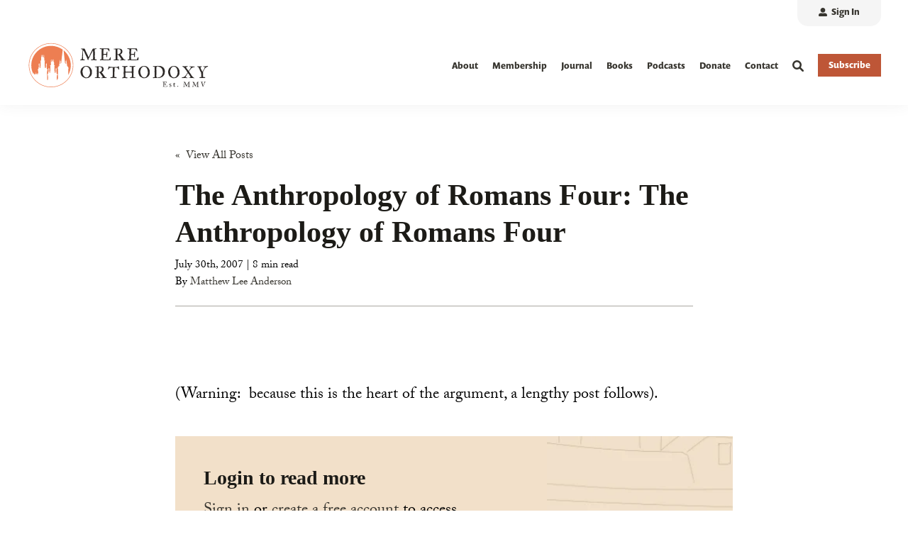

--- FILE ---
content_type: text/html; charset=UTF-8
request_url: https://mereorthodoxy.com/the-anthropology-of-romans-four-the-anthropology-of-romans-four
body_size: 15753
content:
<!doctype html><!--[if lt IE 7]> <html class="no-js lt-ie9 lt-ie8 lt-ie7" lang="en" > <![endif]--><!--[if IE 7]>    <html class="no-js lt-ie9 lt-ie8" lang="en" >        <![endif]--><!--[if IE 8]>    <html class="no-js lt-ie9" lang="en" >               <![endif]--><!--[if gt IE 8]><!--><html class="no-js" lang="en"><head>
    <meta charset="utf-8">

    <meta http-equiv="X-UA-Compatible" content="IE=edge,chrome=1">

    
      <meta name="author" content="Matthew Lee Anderson">
    

    
      <title>The Anthropology of Romans Four: The Anthropology of Romans Four</title>
    

    
      <link rel="shortcut icon" href="https://mereorthodoxy.com/hubfs/mere-assets/logo/mere-orthodoxy-favicon.png">
    

    <meta name="description" content="The Anthropology of Romans Four:  The Anthropology of Romans Four">

    
    
    <link rel="stylesheet" href="https://use.typekit.net/mrn0xqb.css">
    
    
    
    

		
	  
  		
		

    
    

    
    
      
      
      
    
    

    
    
    
    

    
	<!-- Start Additional Head -->
	
		<meta content="2007-07-30 00:43:52" itemprop="datePublished">
		<meta content="2023-03-31 12:44:45" itemprop="dateModified">
		<meta content="Matthew Lee Anderson" name="author">
	

<style>
    .post--single h1, 
    .post--single h2, 
    .post--single h3, 
    .post--single h4, 
    .post--single h5, 
    .post--single h6 {
      font-family: Georgia, serif;
    }
  
  .post--single--body p {
      font-weight: 500; /* Adjust the font weight value as needed */
  }
  </style>



    
    <meta name="viewport" content="width=device-width, initial-scale=1">

    
    <meta property="og:description" content="The Anthropology of Romans Four:  The Anthropology of Romans Four">
    <meta property="og:title" content="The Anthropology of Romans Four: The Anthropology of Romans Four">
    <meta name="twitter:description" content="The Anthropology of Romans Four:  The Anthropology of Romans Four">
    <meta name="twitter:title" content="The Anthropology of Romans Four: The Anthropology of Romans Four">

    

    

    <style>
a.cta_button{-moz-box-sizing:content-box !important;-webkit-box-sizing:content-box !important;box-sizing:content-box !important;vertical-align:middle}.hs-breadcrumb-menu{list-style-type:none;margin:0px 0px 0px 0px;padding:0px 0px 0px 0px}.hs-breadcrumb-menu-item{float:left;padding:10px 0px 10px 10px}.hs-breadcrumb-menu-divider:before{content:'›';padding-left:10px}.hs-featured-image-link{border:0}.hs-featured-image{float:right;margin:0 0 20px 20px;max-width:50%}@media (max-width: 568px){.hs-featured-image{float:none;margin:0;width:100%;max-width:100%}}.hs-screen-reader-text{clip:rect(1px, 1px, 1px, 1px);height:1px;overflow:hidden;position:absolute !important;width:1px}
</style>

<link rel="stylesheet" href="https://mereorthodoxy.com/hubfs/hub_generated/template_assets/1/108388684071/1765299252061/template_production.min.css">
<link rel="stylesheet" href="https://mereorthodoxy.com/hubfs/hub_generated/template_assets/1/108392654985/1765299254526/template_blog.min.css">
<link class="hs-async-css" rel="preload" href="https://cdn.jsdelivr.net/npm/@fancyapps/ui@4.0/dist/fancybox.css" as="style" onload="this.onload=null;this.rel='stylesheet'">
<noscript><link rel="stylesheet" href="https://cdn.jsdelivr.net/npm/@fancyapps/ui@4.0/dist/fancybox.css"></noscript>
<link rel="stylesheet" href="/hs/hsstatic/AsyncSupport/static-1.501/sass/comments_listing_asset.css">
<link rel="preload" as="style" href="https://48752163.fs1.hubspotusercontent-na1.net/hubfs/48752163/raw_assets/media-default-modules/master/650/js_client_assets/assets/TrackPlayAnalytics-Cm48oVxd.css">

<link rel="preload" as="style" href="https://48752163.fs1.hubspotusercontent-na1.net/hubfs/48752163/raw_assets/media-default-modules/master/650/js_client_assets/assets/Tooltip-DkS5dgLo.css">

<link rel="stylesheet" href="https://mereorthodoxy.com/hubfs/hub_generated/template_assets/1/108388624310/1765299262116/template_Header.min.css">

          <style>
            .header--main .header--main--logo img {
              max-height: 100px;
            }
            @media   (max-width: 1024px) {
            .header--main .header--main--logo img {
              max-height: 66px !important;
            }
            }
          </style>
          
<link rel="stylesheet" href="https://mereorthodoxy.com/hubfs/hub_generated/template_assets/1/108388624307/1765299251973/template_Footer.min.css">
    <script type="application/ld+json">
{
  "mainEntityOfPage" : {
    "@type" : "WebPage",
    "@id" : "https://mereorthodoxy.com/the-anthropology-of-romans-four-the-anthropology-of-romans-four"
  },
  "author" : {
    "name" : "Matthew Lee Anderson",
    "url" : "https://mereorthodoxy.com/author/matthewleeanderson",
    "@type" : "Person"
  },
  "headline" : "The Anthropology of Romans Four: The Anthropology of Romans Four",
  "datePublished" : "2007-07-30T05:43:52.000Z",
  "dateModified" : "2023-03-31T12:44:45.356Z",
  "publisher" : {
    "name" : "Mere Orthodoxy",
    "logo" : {
      "url" : "https://mereorthodoxy.com/hubfs/mere-assets/logo/mere-orthodoxy-logo.png",
      "@type" : "ImageObject"
    },
    "@type" : "Organization"
  },
  "@context" : "https://schema.org",
  "@type" : "BlogPosting"
}
</script>

<script src="https://cdnjs.cloudflare.com/ajax/libs/jquery/3.6.0/jquery.min.js"></script>


    

<!-- Google tag (gtag.js) -->
<script async src="https://www.googletagmanager.com/gtag/js?id=G-CQ11G4NW7Z"></script>
<script>
  window.dataLayer = window.dataLayer || [];
  function gtag(){dataLayer.push(arguments);}
  gtag('js', new Date());

  gtag('config', 'G-CQ11G4NW7Z');
</script>
<link rel="amphtml" href="https://mereorthodoxy.com/the-anthropology-of-romans-four-the-anthropology-of-romans-four?hs_amp=true">

<meta property="og:url" content="https://mereorthodoxy.com/the-anthropology-of-romans-four-the-anthropology-of-romans-four">
<meta name="twitter:card" content="summary">

<link rel="canonical" href="https://mereorthodoxy.com/the-anthropology-of-romans-four-the-anthropology-of-romans-four">

<meta property="og:type" content="article">
<link rel="alternate" type="application/rss+xml" href="https://mereorthodoxy.com/rss.xml">
<meta name="twitter:domain" content="mereorthodoxy.com">
<meta name="twitter:site" content="@mereorthodoxy">

<meta http-equiv="content-language" content="en">






  <meta name="generator" content="HubSpot"></head>

  <body class="pagetype-- header--">
		<div class="body-wrapper   hs-content-id-109017657456 hs-blog-post hs-blog-id-107853610903">
      
        <div data-global-resource-path="MERE-IM-Prod-Theme-2023/templates/partials/header.html"><div id="hs_cos_wrapper_global_header" class="hs_cos_wrapper hs_cos_wrapper_widget hs_cos_wrapper_type_module" style="" data-hs-cos-general-type="widget" data-hs-cos-type="module">

<a class="skip-to-content-link" href="#maincontent">Skip to main content</a>





<header>

  

  <div class="header--body">

    
    <div class="header--top portable-visuallyhidden" aria-label="Top Bar Utility Menu" role="presentation" data-height="36">
      <div class="grid hard--ends" role="presentation">
        
        <div class="grid__item one-whole hard--ends text--right" role="presentation">
          <div class="header--top--nav all--valign--middle" role="presentation">
            <nav class="header--top--nav--container" role="menubar">
              
              <div class="header--top--nav--item" role="presentation">
                
                <a role="menuitem" class="header--top--nav--item--label" href="/_hcms/mem/login?redirect_url=https://mereorthodoxy.com/the-anthropology-of-romans-four-the-anthropology-of-romans-four">
                  <span class="header--top--nav--item--icon--holder inline-block">
                      <span id="hs_cos_wrapper_global_header_" class="hs_cos_wrapper hs_cos_wrapper_widget hs_cos_wrapper_type_icon" style="" data-hs-cos-general-type="widget" data-hs-cos-type="icon"><svg version="1.0" xmlns="http://www.w3.org/2000/svg" viewbox="0 0 512 512" width="12" height="12" aria-hidden="true"><g id="Alternate User10_layer"><path d="M256 288c79.5 0 144-64.5 144-144S335.5 0 256 0 112 64.5 112 144s64.5 144 144 144zm128 32h-55.1c-22.2 10.2-46.9 16-72.9 16s-50.6-5.8-72.9-16H128C57.3 320 0 377.3 0 448v16c0 26.5 21.5 48 48 48h416c26.5 0 48-21.5 48-48v-16c0-70.7-57.3-128-128-128z" /></g></svg></span>
                  </span>
                  <span class="header--top--nav--item--label--inner" role="presentation">
                    Sign In
                  </span>
                </a>
                
              </div>
              
              
            </nav>
          </div>
        </div>
        
      </div>
    </div>
    

    
    <div class="header--main">
      <div class="grid hard--ends">
        <div class="grid__item one-whole hard overflow--visible all--valign--middle">

          <a class="header--main--logo grid__item three-twelfths portable-seven-twelfths hard--ends lap-and-up-hard--left" title="Mere Orthodoxy" href="https://mereorthodoxy.com/">
            <img alt="Mere Orthodoxy" class="header--main--logo--default" src="https://mereorthodoxy.com/hubfs/mere-assets/logo/mere-orthodoxy-logo.svg" onerror="this.src='https://6480645.fs1.hubspotusercontent-na1.net/hubfs/6480645/mere-assets/logo/mere-orthodoxy-logo.png'" width="386" height="100">
            
          </a>
          
          

          <div class="grid__item nine-twelfths portable-five-twelfths hard--ends lap-and-up-hard--right text--right">
            <div class="header--main--nav--wrapper portable-visuallyhidden">
              <nav aria-label="Main Menu" role="menubar" class="header--main--nav portable-visuallyhidden">
                
                
                
                <div role="presentation" class="header--main--nav--item   ">
                  
                  <a class="header--main--nav--item--label" href="https://mereorthodoxy.com/about">
                    <span class="header--main--nav--item--label--inner">
                      About
                      
                    </span>
                  </a>
                  
                  
                </div>
                
                
                
                <div role="presentation" class="header--main--nav--item   ">
                  
                  <a class="header--main--nav--item--label" href="https://mereorthodoxy.com/membership">
                    <span class="header--main--nav--item--label--inner">
                      Membership
                      
                    </span>
                  </a>
                  
                  
                </div>
                
                
                
                <div role="presentation" class="header--main--nav--item   ">
                  
                  <a class="header--main--nav--item--label" href="https://mereorthodoxy.com/journal">
                    <span class="header--main--nav--item--label--inner">
                      Journal
                      
                    </span>
                  </a>
                  
                  
                </div>
                
                
                
                <div role="presentation" class="header--main--nav--item   ">
                  
                  <a class="header--main--nav--item--label" href="https://bookshop.org/shop/mereorthodoxy">
                    <span class="header--main--nav--item--label--inner">
                      Books
                      
                    </span>
                  </a>
                  
                  
                </div>
                
                
                
                <div role="presentation" class="header--main--nav--item   ">
                  
                  <a class="header--main--nav--item--label" href="https://mereorthodoxy.com/podcasts/">
                    <span class="header--main--nav--item--label--inner">
                      Podcasts
                      
                    </span>
                  </a>
                  
                  
                </div>
                
                
                
                <div role="presentation" class="header--main--nav--item   ">
                  
                  <a class="header--main--nav--item--label" href="https://secure.anedot.com/institute-for-christianity-and-common-life/donate">
                    <span class="header--main--nav--item--label--inner">
                      Donate
                      
                    </span>
                  </a>
                  
                  
                </div>
                
                
                
                <div role="presentation" class="header--main--nav--item   ">
                  
                  <a class="header--main--nav--item--label" href="https://mereorthodoxy.com/contact">
                    <span class="header--main--nav--item--label--inner">
                      Contact
                      
                    </span>
                  </a>
                  
                  
                </div>
                
                
                
              </nav>
            </div>
            <div class="header--main--secondarynav--wrapper" role="presentation">
              
              <div class="header--main--search">
                <a title="Open Search" href="javascript:;" class="header--main--search--trigger">
                  <span class="header--main--search--trigger--icon"><svg xmlns="http://www.w3.org/2000/svg" viewbox="0 0 512 512"><!--! Font Awesome Pro 6.0.0 by @fontawesome - https://fontawesome.com License - https://fontawesome.com/license (Commercial License) Copyright 2022 Fonticons, Inc. --><path d="M500.3 443.7l-119.7-119.7c27.22-40.41 40.65-90.9 33.46-144.7C401.8 87.79 326.8 13.32 235.2 1.723C99.01-15.51-15.51 99.01 1.724 235.2c11.6 91.64 86.08 166.7 177.6 178.9c53.8 7.189 104.3-6.236 144.7-33.46l119.7 119.7c15.62 15.62 40.95 15.62 56.57 0C515.9 484.7 515.9 459.3 500.3 443.7zM79.1 208c0-70.58 57.42-128 128-128s128 57.42 128 128c0 70.58-57.42 128-128 128S79.1 278.6 79.1 208z" /></svg></span>
                  <span class="sr-only">Open Search</span>
                </a>
              </div>
              
              
            </div>
            
            <a role="button" class="header--main--cta btn btn--narrow portable-visuallyhidden" href="https://mereorthodoxy.com/subscribe">
              Subscribe
            </a>
            
            <a class="header--main--menutrigger lap-and-up-visuallyhidden" role="presentation">
              <span class="header--main--menutrigger--icon">
                <span></span>
                <span></span>
                <span></span>
                <span></span>
              </span>
            </a>
          </div>

          <div class="header--divider"></div>
        </div>
      </div>
    </div>
  </div>
  <div id="main--search" class="header--main--search--input">
    <div class="grid hard--ends portable-hard--sides">
      <div class="grid__item hard one-whole desk-ten-twelfths">
        <div class="header--search--lightbox--container">
          
          <div class="h2 text--center color--white hard--ends">
            Search for topics or resources
          </div>
          
          
          <div class="p hard--top font--14 text--center color--white">
            Enter your search below and hit enter or click the search icon.
          </div>
          
          <div class="header--main--search--input--container relative">
            <form onsubmit="event.preventDefault();headerSearch(this);">
              <input role="searchbox" type="search" class="header--main--search--input--input" placeholder="Search our site for...">
              <input role="button" type="submit" class="visuallyhidden" value="Submit">
              <div class="header--main--search--search">
                <span class="header--main--search--search--icon"><svg xmlns="http://www.w3.org/2000/svg" viewbox="0 0 512 512"><!--! Font Awesome Pro 6.0.0 by @fontawesome - https://fontawesome.com License - https://fontawesome.com/license (Commercial License) Copyright 2022 Fonticons, Inc. --><path d="M500.3 443.7l-119.7-119.7c27.22-40.41 40.65-90.9 33.46-144.7C401.8 87.79 326.8 13.32 235.2 1.723C99.01-15.51-15.51 99.01 1.724 235.2c11.6 91.64 86.08 166.7 177.6 178.9c53.8 7.189 104.3-6.236 144.7-33.46l119.7 119.7c15.62 15.62 40.95 15.62 56.57 0C515.9 484.7 515.9 459.3 500.3 443.7zM79.1 208c0-70.58 57.42-128 128-128s128 57.42 128 128c0 70.58-57.42 128-128 128S79.1 278.6 79.1 208z" /></svg></span>
              </div>
            </form>
            <div class="header--main--search--close portable-visuallyhidden">
              <a title="Close Search" href="javascript:;" class="header--main--search--close--icon">
                <svg width="12px" height="12px" viewbox="0 0 18 18" version="1.1" xmlns="http://www.w3.org/2000/svg" xmlns:xlink="http://www.w3.org/1999/xlink">
                  <path fill="#ffffff" d="M17.7273198,16.4122098 L10.3149959,8.99980599 L17.7273198,1.58740219 C18.0908934,1.22382461 18.0908934,0.635581711 17.7273198,0.272392162 C17.3641341,-0.0907973873 16.7755095,-0.0907973873 16.4123239,0.272392162 L9,7.68479596 L1.58767609,0.272392162 C1.22410244,-0.0907973873 0.635865875,-0.0907973873 0.27268024,0.272392162 C-0.0908934134,0.635581711 -0.0908934134,1.22382461 0.27268024,1.58740219 L7.68500415,8.99980599 L0.27268024,16.4122098 C-0.0908934134,16.7757874 -0.0908934134,17.3640303 0.27268024,17.7276078 C0.453885039,17.9088146 0.692128607,18 0.929984156,18 C1.16783971,18 1.40608327,17.9088146 1.58767609,17.7276078 L9,10.314816 L16.4123239,17.7276078 C16.5939167,17.9088146 16.8317723,18 17.0700158,18 C17.3078714,18 17.5457269,17.9088146 17.7273198,17.7276078 C18.0908934,17.3640303 18.0908934,16.7757874 17.7273198,16.4122098"></path>
                </svg>
                <span class="sr-only">Close Search</span>
              </a>
            </div>
          </div>
        </div>
      </div>
    </div>
  </div>
  <div class="mobilenav lap-and-up-visuallyhidden">
    <div class="mobilenav--nav--wrapper">
      <div class="mobilenav--nav">

        
        <div class="mobilenav--panel mobilenav--panel--depth--0 mobilenav--panel--active" rel="0" data-depth="0">
          <div class="mobilenav--panel--outer">
            <div class="mobilenav--panel--inner">

              <div class="mobilenav--panel--body">
                
                
                
                <div class="mobilenav--nav--item " rel="p-1">
                  
                  <a href="https://mereorthodoxy.com/about" class="mobilenav--nav--item--label">
                    About
                  </a>
                  

                  

                </div>
                
                
                <div class="mobilenav--nav--item " rel="p-2">
                  
                  <a href="https://mereorthodoxy.com/membership" class="mobilenav--nav--item--label">
                    Membership
                  </a>
                  

                  

                </div>
                
                
                <div class="mobilenav--nav--item " rel="p-3">
                  
                  <a href="https://mereorthodoxy.com/journal" class="mobilenav--nav--item--label">
                    Journal
                  </a>
                  

                  

                </div>
                
                
                <div class="mobilenav--nav--item " rel="p-4">
                  
                  <a href="https://bookshop.org/shop/mereorthodoxy" class="mobilenav--nav--item--label">
                    Books
                  </a>
                  

                  

                </div>
                
                
                <div class="mobilenav--nav--item " rel="p-5">
                  
                  <a href="https://mereorthodoxy.com/podcasts/" class="mobilenav--nav--item--label">
                    Podcasts
                  </a>
                  

                  

                </div>
                
                
                <div class="mobilenav--nav--item " rel="p-6">
                  
                  <a href="https://secure.anedot.com/institute-for-christianity-and-common-life/donate" class="mobilenav--nav--item--label">
                    Donate
                  </a>
                  

                  

                </div>
                
                
                <div class="mobilenav--nav--item " rel="p-7">
                  
                  <a href="https://mereorthodoxy.com/contact" class="mobilenav--nav--item--label">
                    Contact
                  </a>
                  

                  

                </div>
                
                
                
                
                
                
                
                <div class="header--top--nav--item" role="presentation">
                  
                  <div class="mobilenav--nav--item">
                    <a role="menuitem" class="mobilenav--nav--item--label" href="/_hcms/mem/login?redirect_url=https://mereorthodoxy.com/the-anthropology-of-romans-four-the-anthropology-of-romans-four">
                      <span class="mobilenav--nav--item--icon--holder inline-block">
                        <span id="hs_cos_wrapper_global_header_" class="hs_cos_wrapper hs_cos_wrapper_widget hs_cos_wrapper_type_icon" style="" data-hs-cos-general-type="widget" data-hs-cos-type="icon"><svg version="1.0" xmlns="http://www.w3.org/2000/svg" viewbox="0 0 512 512" width="12" height="12" aria-hidden="true"><g id="Alternate User12_layer"><path d="M256 288c79.5 0 144-64.5 144-144S335.5 0 256 0 112 64.5 112 144s64.5 144 144 144zm128 32h-55.1c-22.2 10.2-46.9 16-72.9 16s-50.6-5.8-72.9-16H128C57.3 320 0 377.3 0 448v16c0 26.5 21.5 48 48 48h416c26.5 0 48-21.5 48-48v-16c0-70.7-57.3-128-128-128z" /></g></svg></span>
                      </span>
                      <span class="mobilenav--nav--item--label--inner inline-block">
                        Sign In
                      </span>
                    </a>
                  </div>
                  
                </div>
                
                
                
              </div>

              
              
              <div class="mobilenav--cta--wrapper">
                <span class="block"></span>
                <a class="mobilenav--cta btn btn--primary" href="https://mereorthodoxy.com/subscribe">
                  Subscribe
                </a>
              </div>
              

            </div>
          </div>
          
        </div>
      </div>
    </div>

  </div>
</header>

<script>
  
  function headerSearch() {
    if ($("body").find(".header--main--search--input--input").val()) {
      if ($("body").find(".header--main--search--input--input").val().trim().length > 0) {
        window.location.href = "https://mereorthodoxy.com/search?term="+$("body").find(".header--main--search--input--input").val();
      }
    } else {
        $("body").find(".header--main--search--input--input").focus();
    }
  }

  function sizeAnchor() {
    if ($("body").find(".header--anchor").length <= 0) {
      if ($("body").find(".body-container-wrapper .section").length > 0) {
        $("body").find(".body-container-wrapper .section:eq(0)").prepend("<div class='header--anchor'></div>");
      }
      else if ($("body").find(".body-container-wrapper .page-center")) {
        $("body").find(".body-container-wrapper .page-center:eq(0)").prepend("<div class='header--anchor'></div>");
      }
      else {
        $("body").addClass("header--static");
      }
    }

    var thisHeader           = $("body").find("header");
    var thisHelloHeight      = $("body").hasClass("header--hello--visible") ? thisHeader.find(".header--hello--body").outerHeight() : 0;

    if ( $(window).width() > 1024) {
      
      var thisHeaderTop      = thisHeader.find(".header--top").outerHeight() > 0 ? thisHeader.find(".header--top").outerHeight() : thisHeader.find(".header--top").data('height');
      
    } else {
      var thisHeaderTop      = 0;
    }

    var thisHeaderMain       = thisHeader.find(".header--main").outerHeight();
    var thisHeaderAnchor     = $("body").find(".header--anchor:eq(0)");
    var thisOffsetBackground = $('body').find('.section:eq(0) .background .background--layer.background--layer--offset ~ .background--layer');
    if (!$("body").hasClass("header--hello--transitioning")) {
      thisHeaderAnchor.css({
        "height":( thisHeaderMain + thisHeaderTop + thisHelloHeight ) + "px"
      });
      thisOffsetBackground.css({
        "marginTop":( thisHeaderMain + thisHeaderTop + thisHelloHeight + 20) + "px"
      });
    }
  }


  $(document).ready(function(){
      
      $('body').find('.header--main--nav--item').on('mouseenter',function(){
        $(this).siblings().removeClass('active');
        $(this).addClass('active');
      });
      $('body').find('.header--main--nav--item').on('mouseleave',function(){
        $(this).removeClass('active');
      });
      $('body').on('mouseleave', '.header--main--nav .hs-menu-wrapper li.hs-item-has-children', function () {
        $(this).removeClass('active');
      });

      
      $(document).on('touchstart', '.header--main--nav--item--label', function() {
        if ( $(this).parent().hasClass('active') ) {
          $(this).parent().removeClass('active')
          $(this).parent().trigger('blur');
        } else {
          $(this).parent().addClass('active')
          $(this).parent().trigger('focus');
        }
      });
      $('body').on('touchstart', '.header--main--nav .hs-menu-wrapper li.hs-item-has-children', function() {
        if ( $(this).hasClass('active') ) {
          $(this).removeClass('active');
        } else {
          $(this).addClass('active');
        }
      });

    
    if ( ! touch() ) {
      $(document).on('focusin', '.header--main--nav--item',function(){
        $(this).siblings().removeClass('active');
        $(this).addClass('active');
      });
      $(document).on('focusin', '.header--main--nav .hs-menu-wrapper li.hs-item-has-children',function(){
        $(this).addClass('active');
      });
      $(document).on('focusin', '.header--main--nav .hs-menu-wrapper li',function(){
        $(this).siblings().removeClass('active');
      });
      $(document).on('focusin', '.header--main--search',function(){
        $(document).find('.header--main--nav--item.active').removeClass('active');
        $(document).find('.header--main--nav .hs-menu-wrapper li.hs-item-has-children.active').removeClass('active');
      });
      $(document).keyup(function(e) {
        if (e.key === "Escape") {
          $(document).find('.header--main--nav--item').removeClass('active');
          $(document).find('.header--main--nav .hs-menu-wrapper li').removeClass('active');
        }
      });
    }
  });

  
  lastScrollDist = 0;
  helloBarTransition = false;
  function sizeHeader() {
    
    
    if (!$("body").hasClass("header--static")) {
      scrollDist = $(window).scrollTop();
      thisHeader = $("body").find("header");

      thisHeaderBody = thisHeader.find(".header--body");

      $("body").addClass("header--initialized");

      scrollDistOffset = 0;
      if ($("body").hasClass("header--hello--visible")) {
        scrollDistOffset += $("body").find(".header--hello").height();
      }

      scrollDistRecalculated = scrollDist - ($("body").hasClass("header--hello--visible")?$("body").find(".header--hello--body").height():0);

      scrollDirection = "neutral";
      if (scrollDistRecalculated < lastScrollDist) {
        scrollDirection = "up";
      }
      else if (scrollDistRecalculated > lastScrollDist) {
        scrollDirection = "down";
      }

      lastScrollDist = scrollDistRecalculated;

      stickyStart = 0;
      if ($("body").hasClass("header--hello--visible")&&(!$("body").hasClass("header--hello--closed"))) {
        stickyStart += $("body").find(".header--hello").height();
      }
      stickyStart += thisHeaderBody.height();

      if ( ( scrollDist > ( thisHeader.height() / 2 ) ) && ( helloBarTransition != true ) && ( ( ! $("body").hasClass("mobilenav--active" ) ) || ( document.documentElement.clientWidth >= 1024 ) ) ) {
        $("body").addClass("header--fixed");
        $("body").removeClass("header--notfixed");
        if (scrollDist >= stickyStart) {
          $("body").removeClass("header--isanchored");
          $("body").addClass("header--issticky");
          if (scrollDirection == "up") {
            $("body").removeClass("header--hidden");
            $("body").addClass("header--visible");
            thisHeader.css({
              "top":""
            });
          }
          else if (scrollDirection == "down") {
            $("body").addClass("header--hidden");
            $("body").removeClass("header--visible");
            thisHeader.css({
              "top":(-1 * stickyStart)+"px"
            });
          }
        }
        else {
          $("body").removeClass("header--hidden");
          $("body").addClass("header--visible");
          thisHeader.css({
            "top":""
          });
        }
      }
      else {
        $("body").addClass("header--isanchored");
        $("body").removeClass("header--issticky");
        $("body").addClass("header--notfixed");
        $("body").removeClass("header--fixed header--hidden");
        $("body").addClass("header--visible");
        thisHeader.css({
          "top":""
        });
      }
    }
    if (typeof(sizeSubmenu) == "function") {
      sizeSubmenu();
    }
  }

  
  function sizeMobilenav() {
    if ($("body").hasClass("mobilenav--active")) {
      if ($("body").hasClass("header--static")) {
        $(window).scrollTop(0);
      }
      $("body").find(".mobilenav--cta--spacer").css({
        "height":""
      });

      var headerHeight         = $("body").find("header .header--body").height();
      var headerHelloIsVisible = $('body').hasClass('header--hello--visible');
      var headerHelloHeight    = headerHelloIsVisible ? $('body').find('header .header--hello').height() : 0;
      var windowHeight         = window.innerHeight;
      var minHeight            = windowHeight - headerHeight - headerHelloHeight;

      $("body").find(".mobilenav").css({
        "height":(minHeight)+"px"
      });

      $("body").find(".mobilenav--panel").each(function () {
        if ($(this).find(".mobilenav--cta--spacer").length > 0) {
          panelBodyHeight = $(this).find(".mobilenav--panel--body").height();
          panelCtaHeight = $(this).find(".mobilenav--cta--wrapper").outerHeight();

          if (panelBodyHeight + panelCtaHeight + 21 < minHeight) {
            $(this).find(".mobilenav--cta--spacer").css({
              "height":(minHeight - (panelBodyHeight + panelCtaHeight + 21))+"px"
            });
          }
        }
      });

    }
    else {
      $("body").find(".mobilenav, .mobilenav--cta--spacer").css({
        "height":"0px"
      });
    }
  }

  
  $("body").find(".header--main--menutrigger").click(function () {
    if ($("body").hasClass("mobilenav--active")) {
      $("body").removeClass("mobilenav--active");
      sizeMobilenav();
    }
    else {
      $("body").find(".mobilenav--nav").addClass("no--transition");
      $("body").find(".mobilenav--nav")[0].offsetHeight;
      $("body").find(".mobilenav--nav").css({
        "left":""
      });
      $("body").find(".mobilenav--panel").removeClass("mobilenav--panel--active");
      $("body").find(".mobilenav--nav")[0].offsetHeight;
      $("body").find(".mobilenav--nav").removeClass("no--transition");

      $("body").addClass("mobilenav--active");
      sizeMobilenav();
    }
  });

  
  $("body").find(".header--main--nav .hs-menu-wrapper li.hs-item-has-children").hover(function () {
    thisChild = $(this).find(">ul");
    thisChild.css({
      "margin-left":""
    });
    windowWidth = $(window).width();
    childOffset = thisChild.offset().left;
    childWidth = thisChild.width();
    childOverlap = windowWidth - (childOffset + childWidth);
    if (childOverlap < 0) {
      thisChild.css({
        "margin-left":(childOverlap)+"px"
      });
    }
  });

  
  

  
  $('body').find('.header--main--search--trigger').on('click',function () {
    Fancybox.show([{
      src: '#main--search',
      type: 'inline',
      closeButton: 'outside',
    }], {
      on: {
        ready: (fancybox) => {
          $('body').find('.header--main--search--search').addClass('active');
          $('body').addClass('header--main--search--search--active');
        },
        destroy: (fancybox) => {
          $('body').removeClass('header--main--search--search--active');
          $('body').find('.header--main--search--input--input').val('').blur();
          if ( $(window).width() > 1023 ) {
            $('body').find('.header--main--search--trigger').focus();
          }
        }
      }
    });
  });

  $('body').find('.header--main--search--close').on('click',function () {
    Fancybox.close();
  });

  $('body').find('.header--main--search--search').on('click',function(){
    if ( $(this).hasClass('active') ) {
      headerSearch();
    }
  });

  
  $("body").find(".mobilenav--panel").each(function () {
    $(this).appendTo(".mobilenav--nav");
  });
  $("body").find(".mobilenav--nav--item--parent > .mobilenav--nav--item--label").click(function (e) {
    e.preventDefault();

    thisDepth = parseInt($(this).closest(".mobilenav--panel").attr("data-depth")) + 1;
    thisRel = $(this).closest(".mobilenav--nav--item--parent").attr("rel");
    thisPanel = $("body").find(".mobilenav--panel[rel='"+thisRel+"']");
    thisPanelHeight = thisPanel.find(".mobilenav--panel--body").height();
    $("body").find(".mobilenav--panel[data-depth='"+thisDepth+"']").scrollTop(0).css({
      "z-index":""
    });
    $("body").find(".mobilenav--panel").removeClass("mobilenav--panel--active");
    thisPanel.addClass("mobilenav--panel--active").css({
      "z-index":"2"
    });
    $("body").find(".mobilenav--upper").css({
      "min-height":(thisPanelHeight)+"px"
    });
    sizeMobilenav();
    $("body").find(".mobilenav--nav").css({
      "left":(-100 * thisDepth)+"%"
    });
  });
  $("body").find(".mobilenav--nav--back--label").click(function (e) {
    e.preventDefault();

    thisDepth = parseInt($(this).closest(".mobilenav--panel").attr("data-depth")) - 1;
    thisRel = $(this).closest(".mobilenav--nav--back").attr("rel");
    thisPanel = $("body").find(".mobilenav--panel[rel='"+thisRel+"']");
    $("body").find(".mobilenav--panel[data-depth='"+thisDepth+"']").scrollTop(0).css({
      "z-index":""
    });
    $("body").find(".mobilenav--panel").removeClass("mobilenav--panel--active");
    thisPanel.addClass("mobilenav--panel--active").css({
      "z-index":"2"
    });

    sizeMobilenav();
    $("body").find(".mobilenav--nav").css({
      "left":(-100 * thisDepth)+"%"
    });
  });

  
  $(document).ready(function () {
    if ($(window).scrollTop() < 200) {
      $(window).scrollTop(0);
    }
    sizeHeader();
    if (!$("body").hasClass("header--static")) {
      scrollDist = $(window).scrollTop();

      stickyStart = 0;
      if ($("body").hasClass("header--hello--visible")) {
        stickyStart += $("body").find(".header--hello").height();
      }
      stickyStart += $("body").find(".header--body").height();

      if (scrollDist >= stickyStart) {
        $("body").removeClass("header--fixed");
        $("body").addClass("header--fixed header--hidden");
        $("body").removeClass("header--visible");
        thisHeader.addClass("no--transition");
        thisHeader[0].offsetHeight;
        thisHeader.css({
          "top":(-1 * stickyStart - 15)+"px"
        });
        thisHeader[0].offsetHeight;
        thisHeader.removeClass("no--transition");
      }
    }
    sizeMobilenav();
  });

  $(window).on('mousewheel',function () {
    sizeHeader();
    // 	sizeAnchor();
  });
  $("body").on('touchmove', function () {
    sizeHeader();
    // 	sizeAnchor();
  });

  $(document).scroll(function () {
    sizeHeader();
    // 	sizeAnchor();
  });
  $(window).on('load',function () {
    sizeAnchor();
    sizeHeader();
    sizeMobilenav();
  });
  $(window).resize(function () {
    sizeAnchor();
    sizeHeader();
    sizeMobilenav();
  });

  
  function mobileSearch() {
    if ($("body").find(".mobilenav--search--input").val()) {
      if ($("body").find(".mobilenav--search--input").val().trim().length > 0) {
        window.location.href = "https://mereorthodoxy.com/search?term="+$("body").find(".mobilenav--search--input").val();
      }
      }
      }
        $("body").find(".mobilenav--search--submit").click(function () {
        $("body").find(".mobilenav--search form").submit();
      });
</script></div></div>
      

      
      <main id="main-content" class="body-container-wrapper">
				
        

  
  

	<div class="header--anchor"></div>
	<div class="body-container body-container--blog-post">
    

    <div class="content-wrapper">

			

			
			
			
				
					
				
			
				
			
				
			

			
			

			
			
				
				
			

			
			

			<div class="post--single--scroll-bar--container top--0 left--0 z-index--10" style="position:fixed;width:100%;">
				<div class="post--single--scroll-bar"></div>
			</div>

			<article class="post--single">
				<div class="grid grande tablet-tall--top palm-short--top short--bottom">
					<div class="grid__item one-whole hard--ends hard--sides margin--tall--bottom palm-margin--short--bottom">
						<div class="post--single--featured-title-wrapper grid__item eight-twelfths tablet-nine-twelfths  palm-eleven-twelfths hard--top palm-short--bottom lap-and-up-hard--bottom portable-hard--bottom valign--middle palm-hard--sides text--left">
              
              <div class="margin--short--bottom">
                <p class="inline-block hard--ends text--left font--16" style="margin-bottom:8px;">
                  <a href="https://mereorthodoxy.com" class="no--underline">«&nbsp; View All Posts</a>
                </p>
              </div>
              

							<h1 class="hard--ends">
								<span id="hs_cos_wrapper_name" class="hs_cos_wrapper hs_cos_wrapper_meta_field hs_cos_wrapper_type_text" style="" data-hs-cos-general-type="meta_field" data-hs-cos-type="text">The Anthropology of Romans Four: The Anthropology of Romans Four</span>
							</h1>

							

							

							<p class="hard--bottom font--15">
								
								July 30th, 2007 | 8 min read 
							</p>

							<p class="hard--ends font--15">By <a class="bop--single--meta--author no--underline" href="https://mereorthodoxy.com/author/matthewleeanderson" title="Matthew Lee Anderson">Matthew Lee Anderson</a></p>

							
								<div class="post--single--hero--cta border--0 border--top--1 border--grey">
									<h5>
										
									</h5>
									<span class="all--btn all--btn--primary">
                    
                  </span>
								</div>
							
						</div>
            
					</div>
					<div class="grid__item eight-twelfths tablet-nine-twelfths palm-eleven-twelfths short text--left">
						<div class="post--single--body bop--single--body">
              
                            
              
              
              
              

              
              
              

              
              
              
              
              
              
              
              
              
              
              
              
              
              
                  
              
                  <!-- ff: type: || logged:false || free-days -->
              
                  
              
                  
                  
              
                  
										
										
            	      <!-- aa: yes days - 7 | 1186379032000 | 1769666400000 -->
                  
              
                  
                  
              
                  
                           
                  
                  
              
                      
                      

                        <p>(Warning:&nbsp; because this is the heart of the argument, a lengthy post follows).</p> 


                        <div class="background--tan grid__item one-whole hard margin--tall flexgrid">
                <div class="grid__item eight-twelfths palm-one-whole hard--sides first--hard--top last--hard--bottom padding--tall tall">
                  
                  <h2 class="h3">
                    Login to read more 
                  </h2>
                  

                  
                  <p><a href="https://mereorthodoxy.com/_hcms/mem/login?redirect_url=https://mereorthodoxy.com/the-anthropology-of-romans-four-the-anthropology-of-romans-four" rel="noopener">Sign in</a> or <a href="https://mereorthodoxy.com/subscribe/free_reader" rel="noopener">create a free account</a> to access Subscriber-only content.&nbsp;</p> 
                  

                  <p>
                    <a href="/_hcms/mem/login?redirect_url=https://mereorthodoxy.com/the-anthropology-of-romans-four-the-anthropology-of-romans-four" class="btn btn--primary">
                      Sign in 
                    </a>
                  </p>
                  <p>                
                                        
                    <a href="https://mereorthodoxy.com/subscribe" class="btn btn--simple">
                      Register 
                    </a>
                  </p>
                </div>
                <div class="grid__item four-twelfths palm-one-whole first--hard--top last--hard--bottom hard palm-visuallyhidden" role="img" aria-label="scene-image--tanbg" style="background-image:url('https://mereorthodoxy.com/hubfs/mere-assets/scene-image--tanbg.jpg');background-repeat:no-repeat;background-position:50% 0%;background-size:auto 100%;">
                </div>
              </div>
              

                      
                      
              
                                    

              

							
								<div class="post--single--author flexgrid space--between valign--top text--left padding--tall tall margin--tall--top palm-direction--column border-radius">
									
										<div class="post--single--author--avatar" style="flex-basis:205px;width:205px;padding-right:30px;">
											<a href="https://mereorthodoxy.com/author/matthewleeanderson" title="Matthew Lee Anderson">
												<span class="post--single--author--avatar-img block background-size--cover background-repeat--none border-radius--circle sepiatone--image" role="img" aria-label="Matthew Lee Anderson" style="background-image:url('https://mereorthodoxy.com/hubfs/matt%20anderson.jpg');background-position:center;">
												</span>
											</a>
										</div>
									
									<div class="post--single--author--author-details first--hard--top" style="flex:1;">
										<p class="h4" data-hubspot-form-id="author_data" data-hubspot-name="Blog Author" style="margin-bottom:10px;">
											<a class="post--single--author--author no--underline" href="https://mereorthodoxy.com/author/matthewleeanderson">
												Matthew Lee Anderson
											</a>
										</p>
										
											<p class="post--single--author-bio hard--ends">Matthew Lee Anderson is an Associate Professor of Ethics and Theology in Baylor University's Honors College. He has a D.Phil. in Christian Ethics from Oxford University, and is a Perpetual Member of Biola University's Torrey Honors College. In 2005, he founded Mere Orthodoxy.</p>
										
										
									</div>
								</div>
							
						</div>
					</div>
          
          <div class="grid__item eight-twelfths tablet-nine-twelfths palm-eleven-twelfths tall--top short--bottom text--center">
            <p class="h5">
              Topics:
            </p>
            <div class="post--single--all-topic-tag-container inline-block">
              
              <div class="post--single--all-topic-tag-bg inline-block">
                <a class="font--16 font--reading post-item--topic-link no--underline inline-block" href="https://mereorthodoxy.com/topic/theology-bible" title="Bible">
                  Bible
                </a>
              </div>
              
            </div>
          </div>
          
					<div class="grid__item eight-twelfths tablet-nine-twelfths palm-eleven-twelfths tall--top short--bottom text--left">
						<div class="post--single--share-links all--text--center first--hard--top">
							<p class="h5">
								Don't forget to share this post:
							</p>
							<div class="post--single--share-links all--valign--middle">
								<a class="inline-block" href="https://www.facebook.com/sharer/sharer.php?u=https://mereorthodoxy.com/the-anthropology-of-romans-four-the-anthropology-of-romans-four" title="Share on Facebook">
									<svg xmlns="http://www.w3.org/2000/svg" viewbox="0 0 320 512"><!--! Font Awesome Pro 6.1.2 by @fontawesome - https://fontawesome.com License - https://fontawesome.com/license (Commercial License) Copyright 2022 Fonticons, Inc. --><path d="M279.14 288l14.22-92.66h-88.91v-60.13c0-25.35 12.42-50.06 52.24-50.06h40.42V6.26S260.43 0 225.36 0c-73.22 0-121.08 44.38-121.08 124.72v70.62H22.89V288h81.39v224h100.17V288z" /></svg>
								</a>
								<a class="inline-block" href="https://www.linkedin.com/shareArticle?url=https://mereorthodoxy.com/the-anthropology-of-romans-four-the-anthropology-of-romans-four&amp;title=The+Anthropology+of+Romans+Four%3A+The+Anthropology+of+Romans+Four&amp;summary=The+Anthropology+of+Romans+Four%3A++The+Anthropology+of+Romans+Four" title="Share on Linkedin">
									<svg xmlns="http://www.w3.org/2000/svg" viewbox="0 0 448 512"><!--! Font Awesome Pro 6.1.2 by @fontawesome - https://fontawesome.com License - https://fontawesome.com/license (Commercial License) Copyright 2022 Fonticons, Inc. --><path d="M100.28 448H7.4V148.9h92.88zM53.79 108.1C24.09 108.1 0 83.5 0 53.8a53.79 53.79 0 0 1 107.58 0c0 29.7-24.1 54.3-53.79 54.3zM447.9 448h-92.68V302.4c0-34.7-.7-79.2-48.29-79.2-48.29 0-55.69 37.7-55.69 76.7V448h-92.78V148.9h89.08v40.8h1.3c12.4-23.5 42.69-48.3 87.88-48.3 94 0 111.28 61.9 111.28 142.3V448z" /></svg>
								</a>
								<a class="inline-block" href="https://twitter.com/intent/tweet?text=The+Anthropology+of+Romans+Four%3A+The+Anthropology+of+Romans+Four&amp;url=https://mereorthodoxy.com/the-anthropology-of-romans-four-the-anthropology-of-romans-four" title="Share on Twitter">
									<svg xmlns="http://www.w3.org/2000/svg" viewbox="0 0 512 512"><!--! Font Awesome Pro 6.1.2 by @fontawesome - https://fontawesome.com License - https://fontawesome.com/license (Commercial License) Copyright 2022 Fonticons, Inc. --><path d="M459.37 151.716c.325 4.548.325 9.097.325 13.645 0 138.72-105.583 298.558-298.558 298.558-59.452 0-114.68-17.219-161.137-47.106 8.447.974 16.568 1.299 25.34 1.299 49.055 0 94.213-16.568 130.274-44.832-46.132-.975-84.792-31.188-98.112-72.772 6.498.974 12.995 1.624 19.818 1.624 9.421 0 18.843-1.3 27.614-3.573-48.081-9.747-84.143-51.98-84.143-102.985v-1.299c13.969 7.797 30.214 12.67 47.431 13.319-28.264-18.843-46.781-51.005-46.781-87.391 0-19.492 5.197-37.36 14.294-52.954 51.655 63.675 129.3 105.258 216.365 109.807-1.624-7.797-2.599-15.918-2.599-24.04 0-57.828 46.782-104.934 104.934-104.934 30.213 0 57.502 12.67 76.67 33.137 23.715-4.548 46.456-13.32 66.599-25.34-7.798 24.366-24.366 44.833-46.132 57.827 21.117-2.273 41.584-8.122 60.426-16.243-14.292 20.791-32.161 39.308-52.628 54.253z" /></svg>
								</a>
								<a class="inline-block" href="https://pinterest.com/pin/create/button/?url=https://mereorthodoxy.com/the-anthropology-of-romans-four-the-anthropology-of-romans-four&amp;media=&amp;description=The+Anthropology+of+Romans+Four%3A++The+Anthropology+of+Romans+Four" title="Share on Pinterest">
									<svg xmlns="http://www.w3.org/2000/svg" viewbox="0 0 384 512"><!--! Font Awesome Pro 6.1.2 by @fontawesome - https://fontawesome.com License - https://fontawesome.com/license (Commercial License) Copyright 2022 Fonticons, Inc. --><path d="M204 6.5C101.4 6.5 0 74.9 0 185.6 0 256 39.6 296 63.6 296c9.9 0 15.6-27.6 15.6-35.4 0-9.3-23.7-29.1-23.7-67.8 0-80.4 61.2-137.4 140.4-137.4 68.1 0 118.5 38.7 118.5 109.8 0 53.1-21.3 152.7-90.3 152.7-24.9 0-46.2-18-46.2-43.8 0-37.8 26.4-74.4 26.4-113.4 0-66.2-93.9-54.2-93.9 25.8 0 16.8 2.1 35.4 9.6 50.7-13.8 59.4-42 147.9-42 209.1 0 18.9 2.7 37.5 4.5 56.4 3.4 3.8 1.7 3.4 6.9 1.5 50.4-69 48.6-82.5 71.4-172.8 12.3 23.4 44.1 36 69.3 36 106.2 0 153.9-103.5 153.9-196.8C384 71.3 298.2 6.5 204 6.5z" /></svg>
								</a>
							</div>
						</div>
					</div>
				</div>
			</article>

			
			

			
			
				
					
				

				
					<div class="section section--related-articles-slider">
						<div class="block relative z-index--3">
							<div class="grid hard--ends text--center ">
								<div class="grid__item eight-twelfths tablet-ten-twelths palm-one-whole tall palm-short--bottom first--hard--top last--hard--bottom">
									<h2>
										Related Articles
									</h2>
								</div>
							</div>
							
							<div class="section--related-articles-slider--slide relative fade--in fade--load">
								<div class="section--related-articles-slider--slider-grid grid hard--ends relative">
									<div class="section--recent-article-slider--container section--resource--card blog-card---row-margin blog-card---mobile-flex-wrap">
											
												
													
												
												
												
													
				<div class="section--related-articles-slider--item blog--listing--cards--article-item section--resource--card-item palm-margin--tall--bottom hard--sides hard--ends relative text--left">
					<div class="section--resource--card--inner">
						<a class="no--underline block background--white overflow--hidden" style="height:100%" title="Best Of 2024: Institution Building Requires Virtue" href="https://mereorthodoxy.com/institution-building-requires-virtue-best-2024" target="_blank">
							<span class="overflow--hidden section--related-articles-slider--featured-image-wrapper sepiatone--hover relative block">
								<span class="section--related-articles-slider--featured-image grid__item one-whole hard">
									<span class="block sepiatone--image" role="img" aria-label="" style="background-image:url('https://mereorthodoxy.com/hubfs/babel.jpg');background-size: cover; background-position:center center; background-repeat:no-repeat;">
										
		
		
		
	
	<span class="aspectspacer" style="display:block;width:100%;margin:0px;padding:50.00% 0px 0px 0px;"></span>
									</span>
								</span>
							</span>
							<span class="section--resource--card--content short padding--short">
								<span class="block overflow--visible first--hard--top last--hard--bottom">
									<h3 class="h5">
										Best Of 2024: Institution Building Requires Virtue
									</h3>
									<p class="font--14">
										December 26th, 2024<span class="section--resource--card--spacer">|</span>8 min read
									</p>
								</span>
							</span>
						</a>
					</div>
				</div>
			
												
											
												
													
												
												
												
													
				<div class="section--related-articles-slider--item blog--listing--cards--article-item section--resource--card-item palm-margin--tall--bottom hard--sides hard--ends relative text--left">
					<div class="section--resource--card--inner">
						<a class="no--underline block background--white overflow--hidden" style="height:100%" title="Be Perfect" href="https://mereorthodoxy.com/be-perfect" target="_blank">
							<span class="overflow--hidden section--related-articles-slider--featured-image-wrapper sepiatone--hover relative block">
								<span class="section--related-articles-slider--featured-image grid__item one-whole hard">
									<span class="block sepiatone--image" role="img" aria-label="" style="background-image:url('https://mereorthodoxy.com/hubfs/garden%20of%20eden.jpg');background-size: cover; background-position:center center; background-repeat:no-repeat;">
										
		
		
		
	
	<span class="aspectspacer" style="display:block;width:100%;margin:0px;padding:50.00% 0px 0px 0px;"></span>
									</span>
								</span>
							</span>
							<span class="section--resource--card--content short padding--short">
								<span class="block overflow--visible first--hard--top last--hard--bottom">
									<h3 class="h5">
										Be Perfect
									</h3>
									<p class="font--14">
										November 5th, 2024<span class="section--resource--card--spacer">|</span>6 min read
									</p>
								</span>
							</span>
						</a>
					</div>
				</div>
			
												
											
												
													
												
												
												
													
				<div class="section--related-articles-slider--item blog--listing--cards--article-item section--resource--card-item palm-margin--tall--bottom hard--sides hard--ends relative text--left">
					<div class="section--resource--card--inner">
						<a class="no--underline block background--white overflow--hidden" style="height:100%" title="Institution Building Requires Virtue" href="https://mereorthodoxy.com/institution-building-requires-virtue" target="_blank">
							<span class="overflow--hidden section--related-articles-slider--featured-image-wrapper sepiatone--hover relative block">
								<span class="section--related-articles-slider--featured-image grid__item one-whole hard">
									<span class="block sepiatone--image" role="img" aria-label="" style="background-image:url('https://mereorthodoxy.com/hubfs/babel.jpg');background-size: cover; background-position:center center; background-repeat:no-repeat;">
										
		
		
		
	
	<span class="aspectspacer" style="display:block;width:100%;margin:0px;padding:50.00% 0px 0px 0px;"></span>
									</span>
								</span>
							</span>
							<span class="section--resource--card--content short padding--short">
								<span class="block overflow--visible first--hard--top last--hard--bottom">
									<h3 class="h5">
										Institution Building Requires Virtue
									</h3>
									<p class="font--14">
										May 6th, 2024<span class="section--resource--card--spacer">|</span>8 min read
									</p>
								</span>
							</span>
						</a>
					</div>
				</div>
			
												
											
												
													
												
												
												
													
				<div class="section--related-articles-slider--item blog--listing--cards--article-item section--resource--card-item palm-margin--tall--bottom hard--sides hard--ends relative text--left">
					<div class="section--resource--card--inner">
						<a class="no--underline block background--white overflow--hidden" style="height:100%" title="At His Right Hand Are Pleasures Forevermore" href="https://mereorthodoxy.com/at-his-right-hand-are-pleasures-forevermore" target="_blank">
							<span class="overflow--hidden section--related-articles-slider--featured-image-wrapper sepiatone--hover relative block">
								<span class="section--related-articles-slider--featured-image grid__item one-whole hard">
									<span class="block sepiatone--image" role="img" aria-label="" style="background-image:url('https://mereorthodoxy.com/hubfs/Imported_Blog_Media/eucharist.jpg');background-size: cover; background-position:center center; background-repeat:no-repeat;">
										
		
		
		
	
	<span class="aspectspacer" style="display:block;width:100%;margin:0px;padding:50.00% 0px 0px 0px;"></span>
									</span>
								</span>
							</span>
							<span class="section--resource--card--content short padding--short">
								<span class="block overflow--visible first--hard--top last--hard--bottom">
									<h3 class="h5">
										At His Right Hand Are Pleasures Forevermore
									</h3>
									<p class="font--14">
										April 19th, 2024<span class="section--resource--card--spacer">|</span>4 min read
									</p>
								</span>
							</span>
						</a>
					</div>
				</div>
			
												
											
												
													
												
												
												
													
				<div class="section--related-articles-slider--item blog--listing--cards--article-item section--resource--card-item palm-margin--tall--bottom hard--sides hard--ends relative text--left">
					<div class="section--resource--card--inner">
						<a class="no--underline block background--white overflow--hidden" style="height:100%" title="The Overcorrection of the Evangelical Sacramentalists" href="https://mereorthodoxy.com/the-overcorrection-of-the-evangelical-sacramentalists" target="_blank">
							<span class="overflow--hidden section--related-articles-slider--featured-image-wrapper sepiatone--hover relative block">
								<span class="section--related-articles-slider--featured-image grid__item one-whole hard">
									<span class="block sepiatone--image" role="img" aria-label="" style="background-image:url('https://mereorthodoxy.com/hubfs/word%20of%20god.jpg');background-size: cover; background-position:center center; background-repeat:no-repeat;">
										
		
		
		
	
	<span class="aspectspacer" style="display:block;width:100%;margin:0px;padding:50.00% 0px 0px 0px;"></span>
									</span>
								</span>
							</span>
							<span class="section--resource--card--content short padding--short">
								<span class="block overflow--visible first--hard--top last--hard--bottom">
									<h3 class="h5">
										The Overcorrection of the Evangelical Sacramentalists
									</h3>
									<p class="font--14">
										April 2nd, 2024<span class="section--resource--card--spacer">|</span>3 min read
									</p>
								</span>
							</span>
						</a>
					</div>
				</div>
			
												
											
												
													
												
												
												
													
				<div class="section--related-articles-slider--item blog--listing--cards--article-item section--resource--card-item palm-margin--tall--bottom hard--sides hard--ends relative text--left">
					<div class="section--resource--card--inner">
						<a class="no--underline block background--white overflow--hidden" style="height:100%" title="Review: Pauline Theology as a Way of Life by Joshua Jipp" href="https://mereorthodoxy.com/review-pauline-theology-as-a-way-of-life-by-joshua-jipp" target="_blank">
							<span class="overflow--hidden section--related-articles-slider--featured-image-wrapper sepiatone--hover relative block">
								<span class="section--related-articles-slider--featured-image grid__item one-whole hard">
									<span class="block sepiatone--image" role="img" aria-label="" style="background-image:url('https://mereorthodoxy.com/hubfs/Imported_Blog_Media/st-paul-800x531-768x510-1-1.png');background-size: cover; background-position:center center; background-repeat:no-repeat;">
										
		
		
		
	
	<span class="aspectspacer" style="display:block;width:100%;margin:0px;padding:50.00% 0px 0px 0px;"></span>
									</span>
								</span>
							</span>
							<span class="section--resource--card--content short padding--short">
								<span class="block overflow--visible first--hard--top last--hard--bottom">
									<h3 class="h5">
										Review: Pauline Theology as a Way of Life by Joshua Jipp
									</h3>
									<p class="font--14">
										September 7th, 2023<span class="section--resource--card--spacer">|</span>10 min read
									</p>
								</span>
							</span>
						</a>
					</div>
				</div>
			
												
											
												
													
												
												
												
													
				<div class="section--related-articles-slider--item blog--listing--cards--article-item section--resource--card-item palm-margin--tall--bottom hard--sides hard--ends relative text--left">
					<div class="section--resource--card--inner">
						<a class="no--underline block background--white overflow--hidden" style="height:100%" title="The Self and Subjectivity of Paul" href="https://mereorthodoxy.com/the-self-and-subjectivity-of-paul" target="_blank">
							<span class="overflow--hidden section--related-articles-slider--featured-image-wrapper sepiatone--hover relative block">
								<span class="section--related-articles-slider--featured-image grid__item one-whole hard">
									<span class="block sepiatone--image" role="img" aria-label="" style="background-image:url('https://mereorthodoxy.com/hubfs/Imported_Blog_Media/paul-power-of-grace.jpg');background-size: cover; background-position:center center; background-repeat:no-repeat;">
										
		
		
		
	
	<span class="aspectspacer" style="display:block;width:100%;margin:0px;padding:50.00% 0px 0px 0px;"></span>
									</span>
								</span>
							</span>
							<span class="section--resource--card--content short padding--short">
								<span class="block overflow--visible first--hard--top last--hard--bottom">
									<h3 class="h5">
										The Self and Subjectivity of Paul
									</h3>
									<p class="font--14">
										September 5th, 2023<span class="section--resource--card--spacer">|</span>11 min read
									</p>
								</span>
							</span>
						</a>
					</div>
				</div>
			
												
											
												
													
												
												
												
													
				<div class="section--related-articles-slider--item blog--listing--cards--article-item section--resource--card-item palm-margin--tall--bottom hard--sides hard--ends relative text--left">
					<div class="section--resource--card--inner">
						<a class="no--underline block background--white overflow--hidden" style="height:100%" title="Bones that Smell Like Roses" href="https://mereorthodoxy.com/bones-that-smell-like-roses" target="_blank">
							<span class="overflow--hidden section--related-articles-slider--featured-image-wrapper sepiatone--hover relative block">
								<span class="section--related-articles-slider--featured-image grid__item one-whole hard">
									<span class="block sepiatone--image" role="img" aria-label="" style="background-image:url('https://mereorthodoxy.com/hubfs/dimitrios-750x375.jpg');background-size: cover; background-position:center center; background-repeat:no-repeat;">
										
		
		
		
	
	<span class="aspectspacer" style="display:block;width:100%;margin:0px;padding:50.00% 0px 0px 0px;"></span>
									</span>
								</span>
							</span>
							<span class="section--resource--card--content short padding--short">
								<span class="block overflow--visible first--hard--top last--hard--bottom">
									<h3 class="h5">
										Bones that Smell Like Roses
									</h3>
									<p class="font--14">
										September 1st, 2023<span class="section--resource--card--spacer">|</span>5 min read
									</p>
								</span>
							</span>
						</a>
					</div>
				</div>
			
												
											
												
													
												
												
												
													
				<div class="section--related-articles-slider--item blog--listing--cards--article-item section--resource--card-item palm-margin--tall--bottom hard--sides hard--ends relative text--left">
					<div class="section--resource--card--inner">
						<a class="no--underline block background--white overflow--hidden" style="height:100%" title="The Trinity in the Book of Revelation" href="https://mereorthodoxy.com/the-trinity-in-the-book-of-revelation" target="_blank">
							<span class="overflow--hidden section--related-articles-slider--featured-image-wrapper sepiatone--hover relative block">
								<span class="section--related-articles-slider--featured-image grid__item one-whole hard">
									<span class="block sepiatone--image" role="img" aria-label="" style="background-image:url('https://mereorthodoxy.com/hubfs/book%20of%20revelation.jpg');background-size: cover; background-position:center center; background-repeat:no-repeat;">
										
		
		
		
	
	<span class="aspectspacer" style="display:block;width:100%;margin:0px;padding:50.00% 0px 0px 0px;"></span>
									</span>
								</span>
							</span>
							<span class="section--resource--card--content short padding--short">
								<span class="block overflow--visible first--hard--top last--hard--bottom">
									<h3 class="h5">
										The Trinity in the Book of Revelation
									</h3>
									<p class="font--14">
										July 7th, 2023<span class="section--resource--card--spacer">|</span>4 min read
									</p>
								</span>
							</span>
						</a>
					</div>
				</div>
			
												
											
												
													
												
												
												
													
				<div class="section--related-articles-slider--item blog--listing--cards--article-item section--resource--card-item palm-margin--tall--bottom hard--sides hard--ends relative text--left">
					<div class="section--resource--card--inner">
						<a class="no--underline block background--white overflow--hidden" style="height:100%" title="Cross Multiplying: Expanding our Vision of the Cross" href="https://mereorthodoxy.com/cross-multiplying-expanding-our-vision-of-the-cross" target="_blank">
							<span class="overflow--hidden section--related-articles-slider--featured-image-wrapper sepiatone--hover relative block">
								<span class="section--related-articles-slider--featured-image grid__item one-whole hard">
									<span class="block sepiatone--image" role="img" aria-label="" style="background-image:url('https://mereorthodoxy.com/hubfs/Imported_Blog_Media/Giotto_di_Bondone_-_St_Paul_1_-_WGA091581-1.jpg');background-size: cover; background-position:center center; background-repeat:no-repeat;">
										
		
		
		
	
	<span class="aspectspacer" style="display:block;width:100%;margin:0px;padding:50.00% 0px 0px 0px;"></span>
									</span>
								</span>
							</span>
							<span class="section--resource--card--content short padding--short">
								<span class="block overflow--visible first--hard--top last--hard--bottom">
									<h3 class="h5">
										Cross Multiplying: Expanding our Vision of the Cross
									</h3>
									<p class="font--14">
										June 26th, 2023<span class="section--resource--card--spacer">|</span>4 min read
									</p>
								</span>
							</span>
						</a>
					</div>
				</div>
			
												
											
												
													
												
												
												
													
				<div class="section--related-articles-slider--item blog--listing--cards--article-item section--resource--card-item palm-margin--tall--bottom hard--sides hard--ends relative text--left">
					<div class="section--resource--card--inner">
						<a class="no--underline block background--white overflow--hidden" style="height:100%" title="A Defense of &quot;Biblical&quot; Against Interpretative Nihilism." href="https://mereorthodoxy.com/biblical-interpretative-nihilism" target="_blank">
							<span class="overflow--hidden section--related-articles-slider--featured-image-wrapper sepiatone--hover relative block">
								<span class="section--related-articles-slider--featured-image grid__item one-whole hard">
									<span class="block sepiatone--image" role="img" aria-label="" style="background-image:url('https://mereorthodoxy.com/hubfs/Imported_Blog_Media/300px-Gutenberg_Bible.jpg');background-size: cover; background-position:center center; background-repeat:no-repeat;">
										
		
		
		
	
	<span class="aspectspacer" style="display:block;width:100%;margin:0px;padding:50.00% 0px 0px 0px;"></span>
									</span>
								</span>
							</span>
							<span class="section--resource--card--content short padding--short">
								<span class="block overflow--visible first--hard--top last--hard--bottom">
									<h3 class="h5">
										A Defense of "Biblical" Against Interpretative Nihilism.
									</h3>
									<p class="font--14">
										November 26th, 2012<span class="section--resource--card--spacer">|</span>4 min read
									</p>
								</span>
							</span>
						</a>
					</div>
				</div>
			
												
											
												
													
												
												
												
													
				<div class="section--related-articles-slider--item blog--listing--cards--article-item section--resource--card-item palm-margin--tall--bottom hard--sides hard--ends relative text--left">
					<div class="section--resource--card--inner">
						<a class="no--underline block background--white overflow--hidden" style="height:100%" title="A Loving Father and Difficult Gifts" href="https://mereorthodoxy.com/a-loving-father-and-difficult-gifts" target="_blank">
							<span class="overflow--hidden section--related-articles-slider--featured-image-wrapper sepiatone--hover relative block">
								<span class="section--related-articles-slider--featured-image grid__item one-whole hard">
									<span class="block sepiatone--image" role="img" aria-label="" style="background-image:url('https://mereorthodoxy.com/hubfs/Imported_Blog_Media/300px-Bread_rolls.jpg');background-size: cover; background-position:center center; background-repeat:no-repeat;">
										
		
		
		
	
	<span class="aspectspacer" style="display:block;width:100%;margin:0px;padding:50.00% 0px 0px 0px;"></span>
									</span>
								</span>
							</span>
							<span class="section--resource--card--content short padding--short">
								<span class="block overflow--visible first--hard--top last--hard--bottom">
									<h3 class="h5">
										A Loving Father and Difficult Gifts
									</h3>
									<p class="font--14">
										August 20th, 2012<span class="section--resource--card--spacer">|</span>4 min read
									</p>
								</span>
							</span>
						</a>
					</div>
				</div>
			
												
											
												
													
												
												
												
													
				<div class="section--related-articles-slider--item blog--listing--cards--article-item section--resource--card-item palm-margin--tall--bottom hard--sides hard--ends relative text--left">
					<div class="section--resource--card--inner">
						<a class="no--underline block background--white overflow--hidden" style="height:100%" title="The King Jesus Gospel: A Review" href="https://mereorthodoxy.com/king-jesus-gospel-review" target="_blank">
							<span class="overflow--hidden section--related-articles-slider--featured-image-wrapper sepiatone--hover relative block">
								<span class="section--related-articles-slider--featured-image grid__item one-whole hard">
									<span class="block sepiatone--image" role="img" aria-label="" style="background-image:url('');background-size: cover; background-position:center center; background-repeat:no-repeat;">
										
		
		
		
	
	<span class="aspectspacer" style="display:block;width:100%;margin:0px;padding:50.00% 0px 0px 0px;"></span>
									</span>
								</span>
							</span>
							<span class="section--resource--card--content short padding--short">
								<span class="block overflow--visible first--hard--top last--hard--bottom">
									<h3 class="h5">
										The King Jesus Gospel: A Review
									</h3>
									<p class="font--14">
										December 16th, 2011<span class="section--resource--card--spacer">|</span>1 min read
									</p>
								</span>
							</span>
						</a>
					</div>
				</div>
			
												
											
												
													
												
												
												
													
				<div class="section--related-articles-slider--item blog--listing--cards--article-item section--resource--card-item palm-margin--tall--bottom hard--sides hard--ends relative text--left">
					<div class="section--resource--card--inner">
						<a class="no--underline block background--white overflow--hidden" style="height:100%" title="Literally?" href="https://mereorthodoxy.com/literally-2" target="_blank">
							<span class="overflow--hidden section--related-articles-slider--featured-image-wrapper sepiatone--hover relative block">
								<span class="section--related-articles-slider--featured-image grid__item one-whole hard">
									<span class="block sepiatone--image" role="img" aria-label="" style="background-image:url('');background-size: cover; background-position:center center; background-repeat:no-repeat;">
										
		
		
		
	
	<span class="aspectspacer" style="display:block;width:100%;margin:0px;padding:50.00% 0px 0px 0px;"></span>
									</span>
								</span>
							</span>
							<span class="section--resource--card--content short padding--short">
								<span class="block overflow--visible first--hard--top last--hard--bottom">
									<h3 class="h5">
										Literally?
									</h3>
									<p class="font--14">
										February 24th, 2011<span class="section--resource--card--spacer">|</span>3 min read
									</p>
								</span>
							</span>
						</a>
					</div>
				</div>
			
												
											
												
													
												
												
												
													
				<div class="section--related-articles-slider--item blog--listing--cards--article-item section--resource--card-item palm-margin--tall--bottom hard--sides hard--ends relative text--left">
					<div class="section--resource--card--inner">
						<a class="no--underline block background--white overflow--hidden" style="height:100%" title="Mixing Fibers and Levitical Prohibitions" href="https://mereorthodoxy.com/mixing-fibers-and-levitical-prohibitions" target="_blank">
							<span class="overflow--hidden section--related-articles-slider--featured-image-wrapper sepiatone--hover relative block">
								<span class="section--related-articles-slider--featured-image grid__item one-whole hard">
									<span class="block sepiatone--image" role="img" aria-label="" style="background-image:url('');background-size: cover; background-position:center center; background-repeat:no-repeat;">
										
		
		
		
	
	<span class="aspectspacer" style="display:block;width:100%;margin:0px;padding:50.00% 0px 0px 0px;"></span>
									</span>
								</span>
							</span>
							<span class="section--resource--card--content short padding--short">
								<span class="block overflow--visible first--hard--top last--hard--bottom">
									<h3 class="h5">
										Mixing Fibers and Levitical Prohibitions
									</h3>
									<p class="font--14">
										August 18th, 2010<span class="section--resource--card--spacer">|</span>1 min read
									</p>
								</span>
							</span>
						</a>
					</div>
				</div>
			
												
											
												
													
												
												
												
													
				<div class="section--related-articles-slider--item blog--listing--cards--article-item section--resource--card-item palm-margin--tall--bottom hard--sides hard--ends relative text--left">
					<div class="section--resource--card--inner">
						<a class="no--underline block background--white overflow--hidden" style="height:100%" title="The Gospel to the Phillipians" href="https://mereorthodoxy.com/the-gospel-to-the-phillipians" target="_blank">
							<span class="overflow--hidden section--related-articles-slider--featured-image-wrapper sepiatone--hover relative block">
								<span class="section--related-articles-slider--featured-image grid__item one-whole hard">
									<span class="block sepiatone--image" role="img" aria-label="" style="background-image:url('');background-size: cover; background-position:center center; background-repeat:no-repeat;">
										
		
		
		
	
	<span class="aspectspacer" style="display:block;width:100%;margin:0px;padding:50.00% 0px 0px 0px;"></span>
									</span>
								</span>
							</span>
							<span class="section--resource--card--content short padding--short">
								<span class="block overflow--visible first--hard--top last--hard--bottom">
									<h3 class="h5">
										The Gospel to the Phillipians
									</h3>
									<p class="font--14">
										March 12th, 2010<span class="section--resource--card--spacer">|</span>1 min read
									</p>
								</span>
							</span>
						</a>
					</div>
				</div>
			
												
											
												
													
												
												
												
													
				<div class="section--related-articles-slider--item blog--listing--cards--article-item section--resource--card-item palm-margin--tall--bottom hard--sides hard--ends relative text--left">
					<div class="section--resource--card--inner">
						<a class="no--underline block background--white overflow--hidden" style="height:100%" title="Stephen Colbert and Bart Ehrman" href="https://mereorthodoxy.com/stephen-colbert-and-bart-ehrman" target="_blank">
							<span class="overflow--hidden section--related-articles-slider--featured-image-wrapper sepiatone--hover relative block">
								<span class="section--related-articles-slider--featured-image grid__item one-whole hard">
									<span class="block sepiatone--image" role="img" aria-label="" style="background-image:url('');background-size: cover; background-position:center center; background-repeat:no-repeat;">
										
		
		
		
	
	<span class="aspectspacer" style="display:block;width:100%;margin:0px;padding:50.00% 0px 0px 0px;"></span>
									</span>
								</span>
							</span>
							<span class="section--resource--card--content short padding--short">
								<span class="block overflow--visible first--hard--top last--hard--bottom">
									<h3 class="h5">
										Stephen Colbert and Bart Ehrman
									</h3>
									<p class="font--14">
										February 25th, 2010<span class="section--resource--card--spacer">|</span>0 min read
									</p>
								</span>
							</span>
						</a>
					</div>
				</div>
			
												
											
												
													
												
												
												
													
				<div class="section--related-articles-slider--item blog--listing--cards--article-item section--resource--card-item palm-margin--tall--bottom hard--sides hard--ends relative text--left">
					<div class="section--resource--card--inner">
						<a class="no--underline block background--white overflow--hidden" style="height:100%" title="Is the Bible Monotheistic?" href="https://mereorthodoxy.com/is-the-bible-monotheistic" target="_blank">
							<span class="overflow--hidden section--related-articles-slider--featured-image-wrapper sepiatone--hover relative block">
								<span class="section--related-articles-slider--featured-image grid__item one-whole hard">
									<span class="block sepiatone--image" role="img" aria-label="" style="background-image:url('');background-size: cover; background-position:center center; background-repeat:no-repeat;">
										
		
		
		
	
	<span class="aspectspacer" style="display:block;width:100%;margin:0px;padding:50.00% 0px 0px 0px;"></span>
									</span>
								</span>
							</span>
							<span class="section--resource--card--content short padding--short">
								<span class="block overflow--visible first--hard--top last--hard--bottom">
									<h3 class="h5">
										Is the Bible Monotheistic?
									</h3>
									<p class="font--14">
										May 27th, 2008<span class="section--resource--card--spacer">|</span>1 min read
									</p>
								</span>
							</span>
						</a>
					</div>
				</div>
			
												
											
												
													
												
												
												
													
				<div class="section--related-articles-slider--item blog--listing--cards--article-item section--resource--card-item palm-margin--tall--bottom hard--sides hard--ends relative text--left">
					<div class="section--resource--card--inner">
						<a class="no--underline block background--white overflow--hidden" style="height:100%" title="A Biblical Dilemma" href="https://mereorthodoxy.com/a-biblical-dilemma" target="_blank">
							<span class="overflow--hidden section--related-articles-slider--featured-image-wrapper sepiatone--hover relative block">
								<span class="section--related-articles-slider--featured-image grid__item one-whole hard">
									<span class="block sepiatone--image" role="img" aria-label="" style="background-image:url('');background-size: cover; background-position:center center; background-repeat:no-repeat;">
										
		
		
		
	
	<span class="aspectspacer" style="display:block;width:100%;margin:0px;padding:50.00% 0px 0px 0px;"></span>
									</span>
								</span>
							</span>
							<span class="section--resource--card--content short padding--short">
								<span class="block overflow--visible first--hard--top last--hard--bottom">
									<h3 class="h5">
										A Biblical Dilemma
									</h3>
									<p class="font--14">
										May 1st, 2008<span class="section--resource--card--spacer">|</span>4 min read
									</p>
								</span>
							</span>
						</a>
					</div>
				</div>
			
												
											
												
													
												
												
												
													
				<div class="section--related-articles-slider--item blog--listing--cards--article-item section--resource--card-item palm-margin--tall--bottom hard--sides hard--ends relative text--left">
					<div class="section--resource--card--inner">
						<a class="no--underline block background--white overflow--hidden" style="height:100%" title="A Profile in Christian Courage: JP Moreland at ETS" href="https://mereorthodoxy.com/a-profile-in-christian-courage-jp-moreland-at-ets" target="_blank">
							<span class="overflow--hidden section--related-articles-slider--featured-image-wrapper sepiatone--hover relative block">
								<span class="section--related-articles-slider--featured-image grid__item one-whole hard">
									<span class="block sepiatone--image" role="img" aria-label="" style="background-image:url('');background-size: cover; background-position:center center; background-repeat:no-repeat;">
										
		
		
		
	
	<span class="aspectspacer" style="display:block;width:100%;margin:0px;padding:50.00% 0px 0px 0px;"></span>
									</span>
								</span>
							</span>
							<span class="section--resource--card--content short padding--short">
								<span class="block overflow--visible first--hard--top last--hard--bottom">
									<h3 class="h5">
										A Profile in Christian Courage: JP Moreland at ETS
									</h3>
									<p class="font--14">
										November 15th, 2007<span class="section--resource--card--spacer">|</span>1 min read
									</p>
								</span>
							</span>
						</a>
					</div>
				</div>
			
												
											
												
													
												
												
												
													
				<div class="section--related-articles-slider--item blog--listing--cards--article-item section--resource--card-item palm-margin--tall--bottom hard--sides hard--ends relative text--left">
					<div class="section--resource--card--inner">
						<a class="no--underline block background--white overflow--hidden" style="height:100%" title="The Anthropology of Romans Four: Conclusion and Footnotes" href="https://mereorthodoxy.com/the-anthropology-of-romans-four-conclusion-and-footnotes" target="_blank">
							<span class="overflow--hidden section--related-articles-slider--featured-image-wrapper sepiatone--hover relative block">
								<span class="section--related-articles-slider--featured-image grid__item one-whole hard">
									<span class="block sepiatone--image" role="img" aria-label="" style="background-image:url('');background-size: cover; background-position:center center; background-repeat:no-repeat;">
										
		
		
		
	
	<span class="aspectspacer" style="display:block;width:100%;margin:0px;padding:50.00% 0px 0px 0px;"></span>
									</span>
								</span>
							</span>
							<span class="section--resource--card--content short padding--short">
								<span class="block overflow--visible first--hard--top last--hard--bottom">
									<h3 class="h5">
										The Anthropology of Romans Four: Conclusion and Footnotes
									</h3>
									<p class="font--14">
										July 31st, 2007<span class="section--resource--card--spacer">|</span>5 min read
									</p>
								</span>
							</span>
						</a>
					</div>
				</div>
			
												
											
												
													
												
												
												
													
				<div class="section--related-articles-slider--item blog--listing--cards--article-item section--resource--card-item palm-margin--tall--bottom hard--sides hard--ends relative text--left">
					<div class="section--resource--card--inner">
						<a class="no--underline block background--white overflow--hidden" style="height:100%" title="The Anthropology of Romans Four: Romans 4 with Respect to 5-8" href="https://mereorthodoxy.com/the-anthropology-of-romans-four-romans-4-with-respect-to-5-8" target="_blank">
							<span class="overflow--hidden section--related-articles-slider--featured-image-wrapper sepiatone--hover relative block">
								<span class="section--related-articles-slider--featured-image grid__item one-whole hard">
									<span class="block sepiatone--image" role="img" aria-label="" style="background-image:url('');background-size: cover; background-position:center center; background-repeat:no-repeat;">
										
		
		
		
	
	<span class="aspectspacer" style="display:block;width:100%;margin:0px;padding:50.00% 0px 0px 0px;"></span>
									</span>
								</span>
							</span>
							<span class="section--resource--card--content short padding--short">
								<span class="block overflow--visible first--hard--top last--hard--bottom">
									<h3 class="h5">
										The Anthropology of Romans Four: Romans 4 with Respect to 5-8
									</h3>
									<p class="font--14">
										July 30th, 2007<span class="section--resource--card--spacer">|</span>3 min read
									</p>
								</span>
							</span>
						</a>
					</div>
				</div>
			
												
											
												
													
												
												
												
											
												
													
												
												
												
													
				<div class="section--related-articles-slider--item blog--listing--cards--article-item section--resource--card-item palm-margin--tall--bottom hard--sides hard--ends relative text--left">
					<div class="section--resource--card--inner">
						<a class="no--underline block background--white overflow--hidden" style="height:100%" title="The Anthropology of Romans Four: Continuing with Romans Four" href="https://mereorthodoxy.com/the-anthropology-of-romans-four-continuing-with-romans-four" target="_blank">
							<span class="overflow--hidden section--related-articles-slider--featured-image-wrapper sepiatone--hover relative block">
								<span class="section--related-articles-slider--featured-image grid__item one-whole hard">
									<span class="block sepiatone--image" role="img" aria-label="" style="background-image:url('');background-size: cover; background-position:center center; background-repeat:no-repeat;">
										
		
		
		
	
	<span class="aspectspacer" style="display:block;width:100%;margin:0px;padding:50.00% 0px 0px 0px;"></span>
									</span>
								</span>
							</span>
							<span class="section--resource--card--content short padding--short">
								<span class="block overflow--visible first--hard--top last--hard--bottom">
									<h3 class="h5">
										The Anthropology of Romans Four: Continuing with Romans Four
									</h3>
									<p class="font--14">
										July 28th, 2007<span class="section--resource--card--spacer">|</span>6 min read
									</p>
								</span>
							</span>
						</a>
					</div>
				</div>
			
												
											
												
													
												
												
												
													
				<div class="section--related-articles-slider--item blog--listing--cards--article-item section--resource--card-item palm-margin--tall--bottom hard--sides hard--ends relative text--left">
					<div class="section--resource--card--inner">
						<a class="no--underline block background--white overflow--hidden" style="height:100%" title="The Anthropology of Romans Four: The Individual vs. The Communal" href="https://mereorthodoxy.com/the-anthropology-of-romans-four-the-individual-vs-the-communal" target="_blank">
							<span class="overflow--hidden section--related-articles-slider--featured-image-wrapper sepiatone--hover relative block">
								<span class="section--related-articles-slider--featured-image grid__item one-whole hard">
									<span class="block sepiatone--image" role="img" aria-label="" style="background-image:url('');background-size: cover; background-position:center center; background-repeat:no-repeat;">
										
		
		
		
	
	<span class="aspectspacer" style="display:block;width:100%;margin:0px;padding:50.00% 0px 0px 0px;"></span>
									</span>
								</span>
							</span>
							<span class="section--resource--card--content short padding--short">
								<span class="block overflow--visible first--hard--top last--hard--bottom">
									<h3 class="h5">
										The Anthropology of Romans Four: The Individual vs. The Communal
									</h3>
									<p class="font--14">
										July 25th, 2007<span class="section--resource--card--spacer">|</span>3 min read
									</p>
								</span>
							</span>
						</a>
					</div>
				</div>
			
												
											
									</div>
									<div class="section--related-articles-slider--arrow"></div>
								</div>
							</div>
						</div>
					</div>
				

				<link rel="stylesheet" href="https://cdnjs.cloudflare.com/ajax/libs/slick-carousel/1.8.1/slick.min.css">
				<script src="https://cdnjs.cloudflare.com/ajax/libs/slick-carousel/1.8.1/slick.min.js"></script>

				<script>
					function recentArticlesSlick() {
						$('.section--recent-article-slider--container:not(.slick-initialized)').each(function(key, item) {
							var slider$dName    = 'slider' + key;
							var sliderNav$dName = 'sliderNav' + key;

							var thisSlider = $(this);

							this.id = slider$dName;

							var slider$d = '#' + slider$dName;

							$(slider$d+'.section--recent-article-slider--container:not(.slick-initialized)').slick({
								prevArrow:'<a class="carousel-control-prev report-ga slick-arrow '+sliderNav$dName+'" href="#'+sliderNav$dName+'" role="button" data-slide="prev" data-ga="Carousel - Previous" data-ga-category="Action" style="display: flex;"><svg xmlns="http://www.w3.org/2000/svg" viewBox="0 0 320 512"><!--! Font Awesome Pro 6.1.1 by @fontawesome - https://fontawesome.com License - https://fontawesome.com/license (Commercial License) Copyright 2022 Fonticons, Inc. --><path fill="#12367B" d="M224 480c-8.188 0-16.38-3.125-22.62-9.375l-192-192c-12.5-12.5-12.5-32.75 0-45.25l192-192c12.5-12.5 32.75-12.5 45.25 0s12.5 32.75 0 45.25L77.25 256l169.4 169.4c12.5 12.5 12.5 32.75 0 45.25C240.4 476.9 232.2 480 224 480z"/></svg></a>',
								nextArrow:'<a class="carousel-control-next report-ga slick-arrow '+sliderNav$dName+'" href="#'+sliderNav$dName+'" role="button" data-slide="next" data-ga="Carousel - Next" data-ga-category="Action" style="display: flex;"><svg xmlns="http://www.w3.org/2000/svg" viewBox="0 0 320 512"><!--! Font Awesome Pro 6.1.1 by @fontawesome - https://fontawesome.com License - https://fontawesome.com/license (Commercial License) Copyright 2022 Fonticons, Inc. --><path fill="#12367B" d="M96 480c-8.188 0-16.38-3.125-22.62-9.375c-12.5-12.5-12.5-32.75 0-45.25L242.8 256L73.38 86.63c-12.5-12.5-12.5-32.75 0-45.25s32.75-12.5 45.25 0l192 192c12.5 12.5 12.5 32.75 0 45.25l-192 192C112.4 476.9 104.2 480 96 480z"/></svg></a>',
								infinite: false,
								speed: 300,
								autoplay: !1,
								autoplaySpeed: 5e3,
								slidesToScroll: 4,
								slidesToShow: 4,
								variableWidth: false,
								appendArrows: thisSlider.closest('.section--related-articles-slider--slider-grid').find('.section--related-articles-slider--arrow'),
								responsive: [
									{
										breakpoint: 1211,
										settings: {
											slidesToShow: 3,
											slidesToScroll: 3,
										}
									},
									{
										breakpoint: 1023,
										settings: {
											slidesToShow: 2,
											slidesToScroll: 2,
										}
									},
									{
										breakpoint: 700,
										settings: {
											slidesToShow: 1,
											slidesToScroll: 1,
										}
									},
								]
							});
						});
					}

					$(window).on('load',function () {
						if (!editor()) {
							recentArticlesSlick();
						}
					});
				</script>
			

			
			
				<div class="grid tall--top grande--bottom post--single--comments">
					<div class="grid__item eight-twelfths tablet-nine-twelfths palm-eleven-twelfths hard--ends all--btn--secondary all--btn--left">
						<span id="hs_cos_wrapper_blog_comments" class="hs_cos_wrapper hs_cos_wrapper_widget hs_cos_wrapper_type_blog_comments" style="" data-hs-cos-general-type="widget" data-hs-cos-type="blog_comments">
<div class="section post-footer">
    <div id="comments-listing" class="new-comments"></div>
    
      <div id="hs_form_target_a6463d59-9ced-4adf-924b-4a2200c93e23"></div>
      
      
      
      
    
</div>

</span>
					</div>
				</div>
			

			<script>
				$(document).on("scroll", function(){
					var pixels     = $(document).scrollTop();
					var pageHeight = $('.post--single--body').outerHeight();
					var progress   = 100 * pixels / pageHeight;
					$(".post--single--scroll-bar").css("width", progress + "%");
				});
			</script>

			
    </div>
	</div>

      </main>

      
        <div data-global-resource-path="MERE-IM-Prod-Theme-2023/templates/partials/footer.html"><div id="hs_cos_wrapper_global_footer" class="hs_cos_wrapper hs_cos_wrapper_widget hs_cos_wrapper_type_module" style="" data-hs-cos-general-type="widget" data-hs-cos-type="module">















<footer>
  <div class="footer--main">
    <div class="grid tall">
      <div class="grid__item one-whole hard text--left">
        
        
        
        
        
        <div class="footer--main--column footer--main--column--1col" style="width:29.333333333333332%;">

          
          <div class="block short portable-hard first--hard--top last--hard--bottom footer--main--menu--wrapper  footer--main--menu--wrapper--static">
            
            
            <span class="footer--group--header--nolink footer--group--header">Social</span>
            
            

            

            
            <div class="all--valign--top footer--main--menu--content footer--main--menu--content--social">
              <ul class="hard no--bullets">
                

                
                
                
                
                
                
                

                <li>
                  <a href="https://x.com/mereorthodoxy" title="Follow us on Twitter" class="block all--valign--top custom--link" target="_blank" rel="noopener">
                    <span class="footer--links--icon--holder inline-block"><svg version="1.0" xmlns="http://www.w3.org/2000/svg" viewbox="0 0 512 512" width="14" height="14" aria-hidden="true"><g id="Twitter16_layer"><path d="M459.37 151.716c.325 4.548.325 9.097.325 13.645 0 138.72-105.583 298.558-298.558 298.558-59.452 0-114.68-17.219-161.137-47.106 8.447.974 16.568 1.299 25.34 1.299 49.055 0 94.213-16.568 130.274-44.832-46.132-.975-84.792-31.188-98.112-72.772 6.498.974 12.995 1.624 19.818 1.624 9.421 0 18.843-1.3 27.614-3.573-48.081-9.747-84.143-51.98-84.143-102.985v-1.299c13.969 7.797 30.214 12.67 47.431 13.319-28.264-18.843-46.781-51.005-46.781-87.391 0-19.492 5.197-37.36 14.294-52.954 51.655 63.675 129.3 105.258 216.365 109.807-1.624-7.797-2.599-15.918-2.599-24.04 0-57.828 46.782-104.934 104.934-104.934 30.213 0 57.502 12.67 76.67 33.137 23.715-4.548 46.456-13.32 66.599-25.34-7.798 24.366-24.366 44.833-46.132 57.827 21.117-2.273 41.584-8.122 60.426-16.243-14.292 20.791-32.161 39.308-52.628 54.253z" /></g></svg></span><span class="inline-block first--hard--top last--hard--bottom">X</span>
                  </a>
                </li>
                

                
                
                
                
                
                
                

                <li>
                  <a href="https://www.facebook.com/MereOrthodoxy/" title="Like us on Facebook" class="block all--valign--top custom--link" target="_blank" rel="noopener">
                    <span class="footer--links--icon--holder inline-block"><svg version="1.0" xmlns="http://www.w3.org/2000/svg" viewbox="0 0 320 512" width="14" height="14" aria-hidden="true"><g id="Facebook F17_layer"><path d="M279.14 288l14.22-92.66h-88.91v-60.13c0-25.35 12.42-50.06 52.24-50.06h40.42V6.26S260.43 0 225.36 0c-73.22 0-121.08 44.38-121.08 124.72v70.62H22.89V288h81.39v224h100.17V288z" /></g></svg></span><span class="inline-block first--hard--top last--hard--bottom">Facebook</span>
                  </a>
                </li>
                

                
                
                
                
                
                
                

                <li>
                  <a href="https://www.youtube.com/@MereOrthodoxy" title="Visit our YouTube channel" class="block all--valign--top custom--link" target="_blank" rel="noopener">
                    <span class="footer--links--icon--holder inline-block"><svg version="1.0" xmlns="http://www.w3.org/2000/svg" viewbox="0 0 576 512" width="14" height="14" aria-hidden="true"><g id="YouTube18_layer"><path d="M549.655 124.083c-6.281-23.65-24.787-42.276-48.284-48.597C458.781 64 288 64 288 64S117.22 64 74.629 75.486c-23.497 6.322-42.003 24.947-48.284 48.597-11.412 42.867-11.412 132.305-11.412 132.305s0 89.438 11.412 132.305c6.281 23.65 24.787 41.5 48.284 47.821C117.22 448 288 448 288 448s170.78 0 213.371-11.486c23.497-6.321 42.003-24.171 48.284-47.821 11.412-42.867 11.412-132.305 11.412-132.305s0-89.438-11.412-132.305zm-317.51 213.508V175.185l142.739 81.205-142.739 81.201z" /></g></svg></span><span class="inline-block first--hard--top last--hard--bottom">YouTube</span>
                  </a>
                </li>
                
              </ul>
            </div>
            

            

            

          </div>
          
        </div>
        
        
        
        
        
        <div class="footer--main--column footer--main--column--1col" style="width:29.333333333333332%;">

          
          <div class="block short portable-hard first--hard--top last--hard--bottom footer--main--menu--wrapper  footer--main--menu--wrapper--accordion">
            
            
            <span class="footer--group--header--nolink footer--group--header">About Us</span>
            
            

            

            

            
            
            <div class="all--valign--top footer--main--menu--content">
              <ul role="menu" class="hard no--bullets">
                
                
                <li role="none"><a href="https://mereorthodoxy.com/about/" role="menuitem">About Us</a></li>
                
                <li role="none"><a href="https://mereorthodoxy.com/give/" role="menuitem">Support Our Work</a></li>
                
                <li role="none"><a href="https://mereorthodoxy.com/contributors/" role="menuitem">Editors</a></li>
                
                <li role="none"><a href="https://mereorthodoxy.com/contact-us/" role="menuitem">Contact Us</a></li>
                
              </ul>
            </div>
            

            

          </div>
          
        </div>
        
        
        
        
        
        <div class="footer--main--column footer--main--column--1col" style="width:29.333333333333332%;">

          
          <div class="block short portable-hard first--hard--top last--hard--bottom footer--main--menu--wrapper  footer--main--menu--wrapper--accordion">
            
            
            
            
            
            
            

            <a href="https://mereorthodoxy.com/podcasts/" class="footer--group--header--link" title="">
              <span class="footer--group--header">Podcasts</span>
            </a>
            
            

            

            

            
            
            <div class="all--valign--top footer--main--menu--content">
              <ul role="menu" class="hard no--bullets">
                
                
                <li role="none"><a href="https://mereorthodoxy.com/mere-fidelity" role="menuitem">Mere Fidelity</a></li>
                
                <li role="none"><a href="https://mereorthodoxy.com/christians-reading-classics" role="menuitem">Christian Reading Classics</a></li>
                
                <li role="none"><a href="https://mereorthodoxy.com/podcasts/" role="menuitem">Sacred Season</a></li>
                
                <li role="none"><a href="https://mereorthodoxy.com/podcasts/" role="menuitem">Passages</a></li>
                
              </ul>
            </div>
            

            

          </div>
          
        </div>
        
      </div>
    </div>
  </div>
  <div class="footer--copyright">
    <div class="grid hard--ends">
      <div class="grid__item one-third portable-one-whole short valign--middle text--left portable-text--center">
        <p class="hard--ends font--15">
          © 2026 Mere Orthodoxy | Mere Orthodoxy is a publication of non-profit Institute for Christianity and Common Life.
          <br>
          All Rights Reserved.
          
        </p>
      </div>
      <div class="footer--copyright--review grid__item one-third portable-one-whole hard--ends valign--middle text--center">
        
      </div>
      <div class="grid__item one-third portable-one-whole hard--ends valign--middle text--right portable-text--center">
        
        <p class="hard--ends font--15">
          <a href="https://www.impactplus.com/services/website-design-hubspot-wordpress" target="_blank" title="HubSpot Website Design by IMPACT" rel="nofollow">HubSpot Website Design</a> by IMPACT
        </p>
      </div>
    </div>
  </div>
  <script>
    $(document).ready(function () {
      $("body").find(".footer--main .footer--main--menu--wrapper.footer--main--menu--wrapper--accordion .footer--group--header--nolink, .footer--main .footer--main--menu--wrapper.footer--main--menu--wrapper--accordion .footer--group--header--link").click(function (e) {
        e.preventDefault();
        if (viewport("portable")) {
          thisWrapper = $(this).closest(".footer--main--menu--wrapper");
          thisMenu = thisWrapper.find(".footer--main--menu--content");
          if (thisWrapper.hasClass("footer--main--menu--open")) {
            thisWrapper.removeClass("footer--main--menu--open");
            thisMenu.slideUp();
          }
          else {
            thisWrapper.addClass("footer--main--menu--open");
            thisMenu.slideDown();
          }
        }
      });
    });
  </script>
</footer></div></div>
      
    </div>

    
    
<!-- HubSpot performance collection script -->
<script defer src="/hs/hsstatic/content-cwv-embed/static-1.1293/embed.js"></script>
<script>
var hsVars = hsVars || {}; hsVars['language'] = 'en';
</script>

<script src="/hs/hsstatic/cos-i18n/static-1.53/bundles/project.js"></script>
<script src="https://mereorthodoxy.com/hubfs/hub_generated/template_assets/1/108389274934/1765299253848/template_production.min.js"></script>
<script defer src="https://cdn.jsdelivr.net/npm/@fancyapps/ui@4.0/dist/fancybox.umd.js"></script>
<script src="/hs/hsstatic/AsyncSupport/static-1.501/js/comment_listing_asset.js"></script>
<script>
  function hsOnReadyPopulateCommentsFeed() {
    var options = {
      commentsUrl: "https://api-na1.hubapi.com/comments/v3/comments/thread/public?portalId=6480645&offset=0&limit=1000&contentId=109017657456&collectionId=107853610903",
      maxThreadDepth: 1,
      showForm: true,
      
      skipAssociateContactReason: 'blogComment',
      disableContactPromotion: true,
      
      target: "hs_form_target_a6463d59-9ced-4adf-924b-4a2200c93e23",
      replyTo: "Reply to <em>{{user}}</em>",
      replyingTo: "Replying to {{user}}"
    };
    window.hsPopulateCommentsFeed(options);
  }

  if (document.readyState === "complete" ||
      (document.readyState !== "loading" && !document.documentElement.doScroll)
  ) {
    hsOnReadyPopulateCommentsFeed();
  } else {
    document.addEventListener("DOMContentLoaded", hsOnReadyPopulateCommentsFeed);
  }

</script>


          <!--[if lte IE 8]>
          <script charset="utf-8" src="https://js.hsforms.net/forms/v2-legacy.js"></script>
          <![endif]-->
      
<script data-hs-allowed="true" src="/_hcms/forms/v2.js"></script>

        <script data-hs-allowed="true">
            hbspt.forms.create({
                portalId: '6480645',
                formId: 'a6463d59-9ced-4adf-924b-4a2200c93e23',
                pageId: '109017657456',
                region: 'na1',
                pageName: "The Anthropology of Romans Four: The Anthropology of Romans Four",
                contentType: 'blog-post',
                
                formsBaseUrl: '/_hcms/forms/',
                
                
                
                css: '',
                target: "#hs_form_target_a6463d59-9ced-4adf-924b-4a2200c93e23",
                type: 'BLOG_COMMENT',
                
                submitButtonClass: 'hs-button primary',
                formInstanceId: '8280',
                getExtraMetaDataBeforeSubmit: window.hsPopulateCommentFormGetExtraMetaDataBeforeSubmit
            });

            window.addEventListener('message', function(event) {
              var origin = event.origin; var data = event.data;
              if ((origin != null && (origin === 'null' || document.location.href.toLowerCase().indexOf(origin.toLowerCase()) === 0)) && data !== null && data.type === 'hsFormCallback' && data.id == 'a6463d59-9ced-4adf-924b-4a2200c93e23') {
                if (data.eventName === 'onFormReady') {
                  window.hsPopulateCommentFormOnFormReady({
                    successMessage: "Your comment has been received.",
                    target: "#hs_form_target_a6463d59-9ced-4adf-924b-4a2200c93e23"
                  });
                } else if (data.eventName === 'onFormSubmitted') {
                  window.hsPopulateCommentFormOnFormSubmitted();
                }
              }
            });
        </script>
      


<!-- Start of HubSpot Analytics Code -->
<script type="text/javascript">
var _hsq = _hsq || [];
_hsq.push(["setContentType", "blog-post"]);
_hsq.push(["setCanonicalUrl", "https:\/\/mereorthodoxy.com\/the-anthropology-of-romans-four-the-anthropology-of-romans-four"]);
_hsq.push(["setPageId", "109017657456"]);
_hsq.push(["setContentMetadata", {
    "contentPageId": 109017657456,
    "legacyPageId": "109017657456",
    "contentFolderId": null,
    "contentGroupId": 107853610903,
    "abTestId": null,
    "languageVariantId": 109017657456,
    "languageCode": "en",
    
    
}]);
</script>

<script type="text/javascript">
var hbspt = hbspt || {};
(hbspt.targetedContentMetadata = hbspt.targetedContentMetadata || []).push(...[]);

var _hsq = _hsq || [];
_hsq.push(["setTargetedContentMetadata", hbspt.targetedContentMetadata]);
</script>
<script type="text/javascript" id="hs-script-loader" async defer src="/hs/scriptloader/6480645.js?businessUnitId=633739"></script>
<!-- End of HubSpot Analytics Code -->


<script type="text/javascript">
var hsVars = {
    render_id: "f574fdc0-68eb-45d4-ac80-fb6c4e8bcfb4",
    ticks: 1769739039851,
    page_id: 109017657456,
    
    content_group_id: 107853610903,
    portal_id: 6480645,
    app_hs_base_url: "https://app.hubspot.com",
    cp_hs_base_url: "https://cp.hubspot.com",
    language: "en",
    analytics_page_type: "blog-post",
    scp_content_type: "",
    
    analytics_page_id: "109017657456",
    category_id: 3,
    folder_id: 0,
    is_hubspot_user: false
}
</script>


<script defer src="/hs/hsstatic/HubspotToolsMenu/static-1.432/js/index.js"></script>







    
    
    

  
</body></html>

--- FILE ---
content_type: text/html; charset=utf-8
request_url: https://www.google.com/recaptcha/enterprise/anchor?ar=1&k=6LdGZJsoAAAAAIwMJHRwqiAHA6A_6ZP6bTYpbgSX&co=aHR0cHM6Ly9tZXJlb3J0aG9kb3h5LmNvbTo0NDM.&hl=en&v=N67nZn4AqZkNcbeMu4prBgzg&size=invisible&badge=inline&anchor-ms=20000&execute-ms=30000&cb=vf0pzk8jbf1g
body_size: 48682
content:
<!DOCTYPE HTML><html dir="ltr" lang="en"><head><meta http-equiv="Content-Type" content="text/html; charset=UTF-8">
<meta http-equiv="X-UA-Compatible" content="IE=edge">
<title>reCAPTCHA</title>
<style type="text/css">
/* cyrillic-ext */
@font-face {
  font-family: 'Roboto';
  font-style: normal;
  font-weight: 400;
  font-stretch: 100%;
  src: url(//fonts.gstatic.com/s/roboto/v48/KFO7CnqEu92Fr1ME7kSn66aGLdTylUAMa3GUBHMdazTgWw.woff2) format('woff2');
  unicode-range: U+0460-052F, U+1C80-1C8A, U+20B4, U+2DE0-2DFF, U+A640-A69F, U+FE2E-FE2F;
}
/* cyrillic */
@font-face {
  font-family: 'Roboto';
  font-style: normal;
  font-weight: 400;
  font-stretch: 100%;
  src: url(//fonts.gstatic.com/s/roboto/v48/KFO7CnqEu92Fr1ME7kSn66aGLdTylUAMa3iUBHMdazTgWw.woff2) format('woff2');
  unicode-range: U+0301, U+0400-045F, U+0490-0491, U+04B0-04B1, U+2116;
}
/* greek-ext */
@font-face {
  font-family: 'Roboto';
  font-style: normal;
  font-weight: 400;
  font-stretch: 100%;
  src: url(//fonts.gstatic.com/s/roboto/v48/KFO7CnqEu92Fr1ME7kSn66aGLdTylUAMa3CUBHMdazTgWw.woff2) format('woff2');
  unicode-range: U+1F00-1FFF;
}
/* greek */
@font-face {
  font-family: 'Roboto';
  font-style: normal;
  font-weight: 400;
  font-stretch: 100%;
  src: url(//fonts.gstatic.com/s/roboto/v48/KFO7CnqEu92Fr1ME7kSn66aGLdTylUAMa3-UBHMdazTgWw.woff2) format('woff2');
  unicode-range: U+0370-0377, U+037A-037F, U+0384-038A, U+038C, U+038E-03A1, U+03A3-03FF;
}
/* math */
@font-face {
  font-family: 'Roboto';
  font-style: normal;
  font-weight: 400;
  font-stretch: 100%;
  src: url(//fonts.gstatic.com/s/roboto/v48/KFO7CnqEu92Fr1ME7kSn66aGLdTylUAMawCUBHMdazTgWw.woff2) format('woff2');
  unicode-range: U+0302-0303, U+0305, U+0307-0308, U+0310, U+0312, U+0315, U+031A, U+0326-0327, U+032C, U+032F-0330, U+0332-0333, U+0338, U+033A, U+0346, U+034D, U+0391-03A1, U+03A3-03A9, U+03B1-03C9, U+03D1, U+03D5-03D6, U+03F0-03F1, U+03F4-03F5, U+2016-2017, U+2034-2038, U+203C, U+2040, U+2043, U+2047, U+2050, U+2057, U+205F, U+2070-2071, U+2074-208E, U+2090-209C, U+20D0-20DC, U+20E1, U+20E5-20EF, U+2100-2112, U+2114-2115, U+2117-2121, U+2123-214F, U+2190, U+2192, U+2194-21AE, U+21B0-21E5, U+21F1-21F2, U+21F4-2211, U+2213-2214, U+2216-22FF, U+2308-230B, U+2310, U+2319, U+231C-2321, U+2336-237A, U+237C, U+2395, U+239B-23B7, U+23D0, U+23DC-23E1, U+2474-2475, U+25AF, U+25B3, U+25B7, U+25BD, U+25C1, U+25CA, U+25CC, U+25FB, U+266D-266F, U+27C0-27FF, U+2900-2AFF, U+2B0E-2B11, U+2B30-2B4C, U+2BFE, U+3030, U+FF5B, U+FF5D, U+1D400-1D7FF, U+1EE00-1EEFF;
}
/* symbols */
@font-face {
  font-family: 'Roboto';
  font-style: normal;
  font-weight: 400;
  font-stretch: 100%;
  src: url(//fonts.gstatic.com/s/roboto/v48/KFO7CnqEu92Fr1ME7kSn66aGLdTylUAMaxKUBHMdazTgWw.woff2) format('woff2');
  unicode-range: U+0001-000C, U+000E-001F, U+007F-009F, U+20DD-20E0, U+20E2-20E4, U+2150-218F, U+2190, U+2192, U+2194-2199, U+21AF, U+21E6-21F0, U+21F3, U+2218-2219, U+2299, U+22C4-22C6, U+2300-243F, U+2440-244A, U+2460-24FF, U+25A0-27BF, U+2800-28FF, U+2921-2922, U+2981, U+29BF, U+29EB, U+2B00-2BFF, U+4DC0-4DFF, U+FFF9-FFFB, U+10140-1018E, U+10190-1019C, U+101A0, U+101D0-101FD, U+102E0-102FB, U+10E60-10E7E, U+1D2C0-1D2D3, U+1D2E0-1D37F, U+1F000-1F0FF, U+1F100-1F1AD, U+1F1E6-1F1FF, U+1F30D-1F30F, U+1F315, U+1F31C, U+1F31E, U+1F320-1F32C, U+1F336, U+1F378, U+1F37D, U+1F382, U+1F393-1F39F, U+1F3A7-1F3A8, U+1F3AC-1F3AF, U+1F3C2, U+1F3C4-1F3C6, U+1F3CA-1F3CE, U+1F3D4-1F3E0, U+1F3ED, U+1F3F1-1F3F3, U+1F3F5-1F3F7, U+1F408, U+1F415, U+1F41F, U+1F426, U+1F43F, U+1F441-1F442, U+1F444, U+1F446-1F449, U+1F44C-1F44E, U+1F453, U+1F46A, U+1F47D, U+1F4A3, U+1F4B0, U+1F4B3, U+1F4B9, U+1F4BB, U+1F4BF, U+1F4C8-1F4CB, U+1F4D6, U+1F4DA, U+1F4DF, U+1F4E3-1F4E6, U+1F4EA-1F4ED, U+1F4F7, U+1F4F9-1F4FB, U+1F4FD-1F4FE, U+1F503, U+1F507-1F50B, U+1F50D, U+1F512-1F513, U+1F53E-1F54A, U+1F54F-1F5FA, U+1F610, U+1F650-1F67F, U+1F687, U+1F68D, U+1F691, U+1F694, U+1F698, U+1F6AD, U+1F6B2, U+1F6B9-1F6BA, U+1F6BC, U+1F6C6-1F6CF, U+1F6D3-1F6D7, U+1F6E0-1F6EA, U+1F6F0-1F6F3, U+1F6F7-1F6FC, U+1F700-1F7FF, U+1F800-1F80B, U+1F810-1F847, U+1F850-1F859, U+1F860-1F887, U+1F890-1F8AD, U+1F8B0-1F8BB, U+1F8C0-1F8C1, U+1F900-1F90B, U+1F93B, U+1F946, U+1F984, U+1F996, U+1F9E9, U+1FA00-1FA6F, U+1FA70-1FA7C, U+1FA80-1FA89, U+1FA8F-1FAC6, U+1FACE-1FADC, U+1FADF-1FAE9, U+1FAF0-1FAF8, U+1FB00-1FBFF;
}
/* vietnamese */
@font-face {
  font-family: 'Roboto';
  font-style: normal;
  font-weight: 400;
  font-stretch: 100%;
  src: url(//fonts.gstatic.com/s/roboto/v48/KFO7CnqEu92Fr1ME7kSn66aGLdTylUAMa3OUBHMdazTgWw.woff2) format('woff2');
  unicode-range: U+0102-0103, U+0110-0111, U+0128-0129, U+0168-0169, U+01A0-01A1, U+01AF-01B0, U+0300-0301, U+0303-0304, U+0308-0309, U+0323, U+0329, U+1EA0-1EF9, U+20AB;
}
/* latin-ext */
@font-face {
  font-family: 'Roboto';
  font-style: normal;
  font-weight: 400;
  font-stretch: 100%;
  src: url(//fonts.gstatic.com/s/roboto/v48/KFO7CnqEu92Fr1ME7kSn66aGLdTylUAMa3KUBHMdazTgWw.woff2) format('woff2');
  unicode-range: U+0100-02BA, U+02BD-02C5, U+02C7-02CC, U+02CE-02D7, U+02DD-02FF, U+0304, U+0308, U+0329, U+1D00-1DBF, U+1E00-1E9F, U+1EF2-1EFF, U+2020, U+20A0-20AB, U+20AD-20C0, U+2113, U+2C60-2C7F, U+A720-A7FF;
}
/* latin */
@font-face {
  font-family: 'Roboto';
  font-style: normal;
  font-weight: 400;
  font-stretch: 100%;
  src: url(//fonts.gstatic.com/s/roboto/v48/KFO7CnqEu92Fr1ME7kSn66aGLdTylUAMa3yUBHMdazQ.woff2) format('woff2');
  unicode-range: U+0000-00FF, U+0131, U+0152-0153, U+02BB-02BC, U+02C6, U+02DA, U+02DC, U+0304, U+0308, U+0329, U+2000-206F, U+20AC, U+2122, U+2191, U+2193, U+2212, U+2215, U+FEFF, U+FFFD;
}
/* cyrillic-ext */
@font-face {
  font-family: 'Roboto';
  font-style: normal;
  font-weight: 500;
  font-stretch: 100%;
  src: url(//fonts.gstatic.com/s/roboto/v48/KFO7CnqEu92Fr1ME7kSn66aGLdTylUAMa3GUBHMdazTgWw.woff2) format('woff2');
  unicode-range: U+0460-052F, U+1C80-1C8A, U+20B4, U+2DE0-2DFF, U+A640-A69F, U+FE2E-FE2F;
}
/* cyrillic */
@font-face {
  font-family: 'Roboto';
  font-style: normal;
  font-weight: 500;
  font-stretch: 100%;
  src: url(//fonts.gstatic.com/s/roboto/v48/KFO7CnqEu92Fr1ME7kSn66aGLdTylUAMa3iUBHMdazTgWw.woff2) format('woff2');
  unicode-range: U+0301, U+0400-045F, U+0490-0491, U+04B0-04B1, U+2116;
}
/* greek-ext */
@font-face {
  font-family: 'Roboto';
  font-style: normal;
  font-weight: 500;
  font-stretch: 100%;
  src: url(//fonts.gstatic.com/s/roboto/v48/KFO7CnqEu92Fr1ME7kSn66aGLdTylUAMa3CUBHMdazTgWw.woff2) format('woff2');
  unicode-range: U+1F00-1FFF;
}
/* greek */
@font-face {
  font-family: 'Roboto';
  font-style: normal;
  font-weight: 500;
  font-stretch: 100%;
  src: url(//fonts.gstatic.com/s/roboto/v48/KFO7CnqEu92Fr1ME7kSn66aGLdTylUAMa3-UBHMdazTgWw.woff2) format('woff2');
  unicode-range: U+0370-0377, U+037A-037F, U+0384-038A, U+038C, U+038E-03A1, U+03A3-03FF;
}
/* math */
@font-face {
  font-family: 'Roboto';
  font-style: normal;
  font-weight: 500;
  font-stretch: 100%;
  src: url(//fonts.gstatic.com/s/roboto/v48/KFO7CnqEu92Fr1ME7kSn66aGLdTylUAMawCUBHMdazTgWw.woff2) format('woff2');
  unicode-range: U+0302-0303, U+0305, U+0307-0308, U+0310, U+0312, U+0315, U+031A, U+0326-0327, U+032C, U+032F-0330, U+0332-0333, U+0338, U+033A, U+0346, U+034D, U+0391-03A1, U+03A3-03A9, U+03B1-03C9, U+03D1, U+03D5-03D6, U+03F0-03F1, U+03F4-03F5, U+2016-2017, U+2034-2038, U+203C, U+2040, U+2043, U+2047, U+2050, U+2057, U+205F, U+2070-2071, U+2074-208E, U+2090-209C, U+20D0-20DC, U+20E1, U+20E5-20EF, U+2100-2112, U+2114-2115, U+2117-2121, U+2123-214F, U+2190, U+2192, U+2194-21AE, U+21B0-21E5, U+21F1-21F2, U+21F4-2211, U+2213-2214, U+2216-22FF, U+2308-230B, U+2310, U+2319, U+231C-2321, U+2336-237A, U+237C, U+2395, U+239B-23B7, U+23D0, U+23DC-23E1, U+2474-2475, U+25AF, U+25B3, U+25B7, U+25BD, U+25C1, U+25CA, U+25CC, U+25FB, U+266D-266F, U+27C0-27FF, U+2900-2AFF, U+2B0E-2B11, U+2B30-2B4C, U+2BFE, U+3030, U+FF5B, U+FF5D, U+1D400-1D7FF, U+1EE00-1EEFF;
}
/* symbols */
@font-face {
  font-family: 'Roboto';
  font-style: normal;
  font-weight: 500;
  font-stretch: 100%;
  src: url(//fonts.gstatic.com/s/roboto/v48/KFO7CnqEu92Fr1ME7kSn66aGLdTylUAMaxKUBHMdazTgWw.woff2) format('woff2');
  unicode-range: U+0001-000C, U+000E-001F, U+007F-009F, U+20DD-20E0, U+20E2-20E4, U+2150-218F, U+2190, U+2192, U+2194-2199, U+21AF, U+21E6-21F0, U+21F3, U+2218-2219, U+2299, U+22C4-22C6, U+2300-243F, U+2440-244A, U+2460-24FF, U+25A0-27BF, U+2800-28FF, U+2921-2922, U+2981, U+29BF, U+29EB, U+2B00-2BFF, U+4DC0-4DFF, U+FFF9-FFFB, U+10140-1018E, U+10190-1019C, U+101A0, U+101D0-101FD, U+102E0-102FB, U+10E60-10E7E, U+1D2C0-1D2D3, U+1D2E0-1D37F, U+1F000-1F0FF, U+1F100-1F1AD, U+1F1E6-1F1FF, U+1F30D-1F30F, U+1F315, U+1F31C, U+1F31E, U+1F320-1F32C, U+1F336, U+1F378, U+1F37D, U+1F382, U+1F393-1F39F, U+1F3A7-1F3A8, U+1F3AC-1F3AF, U+1F3C2, U+1F3C4-1F3C6, U+1F3CA-1F3CE, U+1F3D4-1F3E0, U+1F3ED, U+1F3F1-1F3F3, U+1F3F5-1F3F7, U+1F408, U+1F415, U+1F41F, U+1F426, U+1F43F, U+1F441-1F442, U+1F444, U+1F446-1F449, U+1F44C-1F44E, U+1F453, U+1F46A, U+1F47D, U+1F4A3, U+1F4B0, U+1F4B3, U+1F4B9, U+1F4BB, U+1F4BF, U+1F4C8-1F4CB, U+1F4D6, U+1F4DA, U+1F4DF, U+1F4E3-1F4E6, U+1F4EA-1F4ED, U+1F4F7, U+1F4F9-1F4FB, U+1F4FD-1F4FE, U+1F503, U+1F507-1F50B, U+1F50D, U+1F512-1F513, U+1F53E-1F54A, U+1F54F-1F5FA, U+1F610, U+1F650-1F67F, U+1F687, U+1F68D, U+1F691, U+1F694, U+1F698, U+1F6AD, U+1F6B2, U+1F6B9-1F6BA, U+1F6BC, U+1F6C6-1F6CF, U+1F6D3-1F6D7, U+1F6E0-1F6EA, U+1F6F0-1F6F3, U+1F6F7-1F6FC, U+1F700-1F7FF, U+1F800-1F80B, U+1F810-1F847, U+1F850-1F859, U+1F860-1F887, U+1F890-1F8AD, U+1F8B0-1F8BB, U+1F8C0-1F8C1, U+1F900-1F90B, U+1F93B, U+1F946, U+1F984, U+1F996, U+1F9E9, U+1FA00-1FA6F, U+1FA70-1FA7C, U+1FA80-1FA89, U+1FA8F-1FAC6, U+1FACE-1FADC, U+1FADF-1FAE9, U+1FAF0-1FAF8, U+1FB00-1FBFF;
}
/* vietnamese */
@font-face {
  font-family: 'Roboto';
  font-style: normal;
  font-weight: 500;
  font-stretch: 100%;
  src: url(//fonts.gstatic.com/s/roboto/v48/KFO7CnqEu92Fr1ME7kSn66aGLdTylUAMa3OUBHMdazTgWw.woff2) format('woff2');
  unicode-range: U+0102-0103, U+0110-0111, U+0128-0129, U+0168-0169, U+01A0-01A1, U+01AF-01B0, U+0300-0301, U+0303-0304, U+0308-0309, U+0323, U+0329, U+1EA0-1EF9, U+20AB;
}
/* latin-ext */
@font-face {
  font-family: 'Roboto';
  font-style: normal;
  font-weight: 500;
  font-stretch: 100%;
  src: url(//fonts.gstatic.com/s/roboto/v48/KFO7CnqEu92Fr1ME7kSn66aGLdTylUAMa3KUBHMdazTgWw.woff2) format('woff2');
  unicode-range: U+0100-02BA, U+02BD-02C5, U+02C7-02CC, U+02CE-02D7, U+02DD-02FF, U+0304, U+0308, U+0329, U+1D00-1DBF, U+1E00-1E9F, U+1EF2-1EFF, U+2020, U+20A0-20AB, U+20AD-20C0, U+2113, U+2C60-2C7F, U+A720-A7FF;
}
/* latin */
@font-face {
  font-family: 'Roboto';
  font-style: normal;
  font-weight: 500;
  font-stretch: 100%;
  src: url(//fonts.gstatic.com/s/roboto/v48/KFO7CnqEu92Fr1ME7kSn66aGLdTylUAMa3yUBHMdazQ.woff2) format('woff2');
  unicode-range: U+0000-00FF, U+0131, U+0152-0153, U+02BB-02BC, U+02C6, U+02DA, U+02DC, U+0304, U+0308, U+0329, U+2000-206F, U+20AC, U+2122, U+2191, U+2193, U+2212, U+2215, U+FEFF, U+FFFD;
}
/* cyrillic-ext */
@font-face {
  font-family: 'Roboto';
  font-style: normal;
  font-weight: 900;
  font-stretch: 100%;
  src: url(//fonts.gstatic.com/s/roboto/v48/KFO7CnqEu92Fr1ME7kSn66aGLdTylUAMa3GUBHMdazTgWw.woff2) format('woff2');
  unicode-range: U+0460-052F, U+1C80-1C8A, U+20B4, U+2DE0-2DFF, U+A640-A69F, U+FE2E-FE2F;
}
/* cyrillic */
@font-face {
  font-family: 'Roboto';
  font-style: normal;
  font-weight: 900;
  font-stretch: 100%;
  src: url(//fonts.gstatic.com/s/roboto/v48/KFO7CnqEu92Fr1ME7kSn66aGLdTylUAMa3iUBHMdazTgWw.woff2) format('woff2');
  unicode-range: U+0301, U+0400-045F, U+0490-0491, U+04B0-04B1, U+2116;
}
/* greek-ext */
@font-face {
  font-family: 'Roboto';
  font-style: normal;
  font-weight: 900;
  font-stretch: 100%;
  src: url(//fonts.gstatic.com/s/roboto/v48/KFO7CnqEu92Fr1ME7kSn66aGLdTylUAMa3CUBHMdazTgWw.woff2) format('woff2');
  unicode-range: U+1F00-1FFF;
}
/* greek */
@font-face {
  font-family: 'Roboto';
  font-style: normal;
  font-weight: 900;
  font-stretch: 100%;
  src: url(//fonts.gstatic.com/s/roboto/v48/KFO7CnqEu92Fr1ME7kSn66aGLdTylUAMa3-UBHMdazTgWw.woff2) format('woff2');
  unicode-range: U+0370-0377, U+037A-037F, U+0384-038A, U+038C, U+038E-03A1, U+03A3-03FF;
}
/* math */
@font-face {
  font-family: 'Roboto';
  font-style: normal;
  font-weight: 900;
  font-stretch: 100%;
  src: url(//fonts.gstatic.com/s/roboto/v48/KFO7CnqEu92Fr1ME7kSn66aGLdTylUAMawCUBHMdazTgWw.woff2) format('woff2');
  unicode-range: U+0302-0303, U+0305, U+0307-0308, U+0310, U+0312, U+0315, U+031A, U+0326-0327, U+032C, U+032F-0330, U+0332-0333, U+0338, U+033A, U+0346, U+034D, U+0391-03A1, U+03A3-03A9, U+03B1-03C9, U+03D1, U+03D5-03D6, U+03F0-03F1, U+03F4-03F5, U+2016-2017, U+2034-2038, U+203C, U+2040, U+2043, U+2047, U+2050, U+2057, U+205F, U+2070-2071, U+2074-208E, U+2090-209C, U+20D0-20DC, U+20E1, U+20E5-20EF, U+2100-2112, U+2114-2115, U+2117-2121, U+2123-214F, U+2190, U+2192, U+2194-21AE, U+21B0-21E5, U+21F1-21F2, U+21F4-2211, U+2213-2214, U+2216-22FF, U+2308-230B, U+2310, U+2319, U+231C-2321, U+2336-237A, U+237C, U+2395, U+239B-23B7, U+23D0, U+23DC-23E1, U+2474-2475, U+25AF, U+25B3, U+25B7, U+25BD, U+25C1, U+25CA, U+25CC, U+25FB, U+266D-266F, U+27C0-27FF, U+2900-2AFF, U+2B0E-2B11, U+2B30-2B4C, U+2BFE, U+3030, U+FF5B, U+FF5D, U+1D400-1D7FF, U+1EE00-1EEFF;
}
/* symbols */
@font-face {
  font-family: 'Roboto';
  font-style: normal;
  font-weight: 900;
  font-stretch: 100%;
  src: url(//fonts.gstatic.com/s/roboto/v48/KFO7CnqEu92Fr1ME7kSn66aGLdTylUAMaxKUBHMdazTgWw.woff2) format('woff2');
  unicode-range: U+0001-000C, U+000E-001F, U+007F-009F, U+20DD-20E0, U+20E2-20E4, U+2150-218F, U+2190, U+2192, U+2194-2199, U+21AF, U+21E6-21F0, U+21F3, U+2218-2219, U+2299, U+22C4-22C6, U+2300-243F, U+2440-244A, U+2460-24FF, U+25A0-27BF, U+2800-28FF, U+2921-2922, U+2981, U+29BF, U+29EB, U+2B00-2BFF, U+4DC0-4DFF, U+FFF9-FFFB, U+10140-1018E, U+10190-1019C, U+101A0, U+101D0-101FD, U+102E0-102FB, U+10E60-10E7E, U+1D2C0-1D2D3, U+1D2E0-1D37F, U+1F000-1F0FF, U+1F100-1F1AD, U+1F1E6-1F1FF, U+1F30D-1F30F, U+1F315, U+1F31C, U+1F31E, U+1F320-1F32C, U+1F336, U+1F378, U+1F37D, U+1F382, U+1F393-1F39F, U+1F3A7-1F3A8, U+1F3AC-1F3AF, U+1F3C2, U+1F3C4-1F3C6, U+1F3CA-1F3CE, U+1F3D4-1F3E0, U+1F3ED, U+1F3F1-1F3F3, U+1F3F5-1F3F7, U+1F408, U+1F415, U+1F41F, U+1F426, U+1F43F, U+1F441-1F442, U+1F444, U+1F446-1F449, U+1F44C-1F44E, U+1F453, U+1F46A, U+1F47D, U+1F4A3, U+1F4B0, U+1F4B3, U+1F4B9, U+1F4BB, U+1F4BF, U+1F4C8-1F4CB, U+1F4D6, U+1F4DA, U+1F4DF, U+1F4E3-1F4E6, U+1F4EA-1F4ED, U+1F4F7, U+1F4F9-1F4FB, U+1F4FD-1F4FE, U+1F503, U+1F507-1F50B, U+1F50D, U+1F512-1F513, U+1F53E-1F54A, U+1F54F-1F5FA, U+1F610, U+1F650-1F67F, U+1F687, U+1F68D, U+1F691, U+1F694, U+1F698, U+1F6AD, U+1F6B2, U+1F6B9-1F6BA, U+1F6BC, U+1F6C6-1F6CF, U+1F6D3-1F6D7, U+1F6E0-1F6EA, U+1F6F0-1F6F3, U+1F6F7-1F6FC, U+1F700-1F7FF, U+1F800-1F80B, U+1F810-1F847, U+1F850-1F859, U+1F860-1F887, U+1F890-1F8AD, U+1F8B0-1F8BB, U+1F8C0-1F8C1, U+1F900-1F90B, U+1F93B, U+1F946, U+1F984, U+1F996, U+1F9E9, U+1FA00-1FA6F, U+1FA70-1FA7C, U+1FA80-1FA89, U+1FA8F-1FAC6, U+1FACE-1FADC, U+1FADF-1FAE9, U+1FAF0-1FAF8, U+1FB00-1FBFF;
}
/* vietnamese */
@font-face {
  font-family: 'Roboto';
  font-style: normal;
  font-weight: 900;
  font-stretch: 100%;
  src: url(//fonts.gstatic.com/s/roboto/v48/KFO7CnqEu92Fr1ME7kSn66aGLdTylUAMa3OUBHMdazTgWw.woff2) format('woff2');
  unicode-range: U+0102-0103, U+0110-0111, U+0128-0129, U+0168-0169, U+01A0-01A1, U+01AF-01B0, U+0300-0301, U+0303-0304, U+0308-0309, U+0323, U+0329, U+1EA0-1EF9, U+20AB;
}
/* latin-ext */
@font-face {
  font-family: 'Roboto';
  font-style: normal;
  font-weight: 900;
  font-stretch: 100%;
  src: url(//fonts.gstatic.com/s/roboto/v48/KFO7CnqEu92Fr1ME7kSn66aGLdTylUAMa3KUBHMdazTgWw.woff2) format('woff2');
  unicode-range: U+0100-02BA, U+02BD-02C5, U+02C7-02CC, U+02CE-02D7, U+02DD-02FF, U+0304, U+0308, U+0329, U+1D00-1DBF, U+1E00-1E9F, U+1EF2-1EFF, U+2020, U+20A0-20AB, U+20AD-20C0, U+2113, U+2C60-2C7F, U+A720-A7FF;
}
/* latin */
@font-face {
  font-family: 'Roboto';
  font-style: normal;
  font-weight: 900;
  font-stretch: 100%;
  src: url(//fonts.gstatic.com/s/roboto/v48/KFO7CnqEu92Fr1ME7kSn66aGLdTylUAMa3yUBHMdazQ.woff2) format('woff2');
  unicode-range: U+0000-00FF, U+0131, U+0152-0153, U+02BB-02BC, U+02C6, U+02DA, U+02DC, U+0304, U+0308, U+0329, U+2000-206F, U+20AC, U+2122, U+2191, U+2193, U+2212, U+2215, U+FEFF, U+FFFD;
}

</style>
<link rel="stylesheet" type="text/css" href="https://www.gstatic.com/recaptcha/releases/N67nZn4AqZkNcbeMu4prBgzg/styles__ltr.css">
<script nonce="qxSi3ppUwlR1h6j6m0E8CQ" type="text/javascript">window['__recaptcha_api'] = 'https://www.google.com/recaptcha/enterprise/';</script>
<script type="text/javascript" src="https://www.gstatic.com/recaptcha/releases/N67nZn4AqZkNcbeMu4prBgzg/recaptcha__en.js" nonce="qxSi3ppUwlR1h6j6m0E8CQ">
      
    </script></head>
<body><div id="rc-anchor-alert" class="rc-anchor-alert">This reCAPTCHA is for testing purposes only. Please report to the site admin if you are seeing this.</div>
<input type="hidden" id="recaptcha-token" value="[base64]">
<script type="text/javascript" nonce="qxSi3ppUwlR1h6j6m0E8CQ">
      recaptcha.anchor.Main.init("[\x22ainput\x22,[\x22bgdata\x22,\x22\x22,\[base64]/[base64]/[base64]/ZyhXLGgpOnEoW04sMjEsbF0sVywwKSxoKSxmYWxzZSxmYWxzZSl9Y2F0Y2goayl7RygzNTgsVyk/[base64]/[base64]/[base64]/[base64]/[base64]/[base64]/[base64]/bmV3IEJbT10oRFswXSk6dz09Mj9uZXcgQltPXShEWzBdLERbMV0pOnc9PTM/bmV3IEJbT10oRFswXSxEWzFdLERbMl0pOnc9PTQ/[base64]/[base64]/[base64]/[base64]/[base64]\\u003d\x22,\[base64]\x22,\[base64]/CkMKHIVlZcQxoOMK7w7vDjE8sw7QvDUrDosO7dMOjHsOATxlnwpHDrQNQwr3CpS3Do8OXw7MpbMOBwrJna8KaVcKPw48Ew4DDksKFVwfClsKPw77DrcOCwrjCjMKEQTMlw748WE/DisKowrfChMOXw5bCisOJwpnChSPDv0ZVwrzDgcKIAwViYjjDgTZxwobCkMKqwq/Dqn/CjsKPw5Bhw6nCssKzw5BGQsOawojCnhbDjjjDsFpkfiXCqXMzUig4wrFLWcOwVAMtYAXDqcOrw599w4ZKw4jDrQrDonjDosK0wqrCrcK5wqgpEMO8X8OZNUJBAsKmw6nCkRNWPVzDucKaV1fCucKTwqEQw6LCthvCh3bCol7CpVfChcOSRcK8TcOBMsOaGsK/[base64]/AcKjw4fDl8KMw7LCgSDCiS4WK09gckHDhMOJesOHMsKDF8KEwpMyGUhCWkzChR/CpWhCwpzDlkRgZMKBwofDo8KywpJiw4t3worDiMK/wqTClcOBMcKNw5/[base64]/CmcKmw717w4rCjcKJw6JyZcK4WcO/NcOJw5HCq17CkcOicnvDuXnCj38uwqrCk8KsJ8OXwqoFwq0cB3JJwrgKDcKxw6AzYkUBwqUgwoHDnUjCqcKZP2Mcw7LDsRZed8OGwq/DmMOxwpbCmCPDi8KxTAp1woHDiTFzGcOMwqhrwqfCmMOCw4VMw4dTwq3CrRtvMh7CmcOAKyRvwrrCh8KeLz5Ow67CjFTCpSg7GCzCnEk6FzrCgTTCo2FpJELCuMOaw57Cpw7CjmEGL8Opw51hPcKHwoU/w6vCkcOoADlrw7HChmnCuTjDsjfCjxsiZcOCNsOVwq0DwpjDpFR5wpzCmMK4w67DoQDCiDRiBkXChsOyw7AsLENWE8OWw7rDi3/[base64]/CmMKOw4dsw5jCjsOYdsOvOMOew5pTwosdwoklSknDpcOKOMKqw5pLw6tow4BnCBZDw4pMw5t6CMKPG1tZwq7DjMOww7PDmsOlbR7DkwbDqz7CgAPCs8KQPsOoMA7DsMOPBcKbw7hFHDvDhWrDphrCo1Icwq/Cl2kvwrfCj8KuwqBcwq5NCQDDpsKUwpN/F3I9YcKWwoPDt8KdYsOpE8KvwoIYE8OTw6vDlMKzCjxdw4bCsy9jcg5yw4fCjsONQ8KybErCkw5AwpJpZmjCoMOEw71iVxhrIMOGwpo3eMKjEcKqwrRAw6FxZBHCkVJ1wqLCpcKbIEgZw5QBwqkIcsK3w5XChFfDosOkQcOIwq/[base64]/HsK1w7nCk8K+w4AWOsKYCggAwrwqfMKgwrhjw4deIMK8w45owoUBwqrDosK/[base64]/[base64]/CtmjDuQEbMHvDo0IGw5gNw4jCiFrCvEHCr8KewovCvWYAwofCpMKswr8kWMO/wpVgLWjDsHs/[base64]/Dg8KjDyt+wrJpw51dw6LDnkfDtsOwFGPDncOJw7hvw5Qqwrotw7nCswxEHcKwVsKDwrVwwog8QcO9ZC1uDWbCjmrDiMOqwqTDuVMEw4nDslvDtcKYLmnCgcO/DcOpw69EG03CqVA3bHHDk8K2Y8OQwqAnwrBSN3V9w5DCoMK+JcKNwpgFwr3CqsKnd8O/ViQfwqssccOUwo/Chg/CjsObbsOPDVfDuH5rOcOKwp8Yw7LDmMOYM15pA0NvwrZSwp81P8KTw4MgworDhGF4wofCj1p3wo/CmAcAR8O+w7PDisKtw6fDiRFSGRbChMOlSDh9JsKjcijCjijDo8OYJSfCnSJFelHDpQbDicO5wrbDncKeNjPCiDcnw5TDuzoowr/CvcKlwo98wqLDvx9RVw/DjsKmw6h7MsOwwqLDhnPDisOzUgrChVphw6fCjsKZwqIpwrQxHcK8Wk1/U8KSwqUpeMOpVsOmwqjCh8OBw7PDmjMQPMKSd8KtAx/CqUASwrRSw5NYSMOpwpLDnwLCsG4pe8KPW8O+wqQVHDU6KHp3YMKKwoPCnwXCisKWwpDCpAwpJQsbHBJxw5Uow5jDj1l0wo/CtzDCoBbDocKYCsOqHMKOwotvWAjDh8KEAlDDlsO+wpzDkSjDrkM0woXCpm0mwrfDoTzDtsOQw4hawr7DgcOCw4J+wp5Tw7h/w5FqMcKsLMOIMhLDlMKQCHIMVMKIw44sw43Di0jCiQJqw4fChMOuwqRFEMK/NVHDrMO3O8O6ey/CpnTDosKUdwJtATTDucO3S1PCssOywqrDkCLDrB3CisKzwr51NBMnJMOvTVp8w7MGw6AwdsK8w5EfCXjDssKDw7TDt8KTJMOTwq18AzDDkG3DgMO/cMKjwqHDm8Okwo7DpcOFwpPCgTFtwoQtJXnCiRYNWE3DnmfCu8O5wprDszEWwrdzw5sNwqkIDcKpasOOJQ/Do8Kaw4duARJmRMO6dTgPXcONwp1nSMKtPMKEVcOlbS3DgD1rPcKfw4F/wq/DrMKswqXDhcKFYwsKwo4aJMOnwrHCqMKJa8K/[base64]/[base64]/[base64]/XEEEw7N6wp4mw5JAwpdHRsOuKsO/C8ORJ8OGbsOcwrrDtkLDo13CssODw5zDh8KQWkzDsTg0wrnCgsOswrfCqcKfMBY1woZywpvCvCw7DsKcw57Dly5IwrcWw59peMOSwpbCsX0oXRYcI8OcfsOtwroWRcOaS3jDl8KoHcOQFMOBwpcnZMOdTcKHw69iTTvCgynDgB1/w4BxV0zCvsKmSsKHwqIZecKQbMKUHXTCk8OFZsKnw7PCn8KjEk1kwrFLwqXDk1pMwpTDl0FIwqnCrcKRL1NsKx4sb8O1T0fClgM6RTZCRGfDnyvDqMOvH2p6w4t2E8KSK8K0UsK0wpVBwr/CuXpXNFnCoS97DiAMw6ZLMgbCssOwFk/CmUFlwo85AgQvw7fCpsOpwoTCi8Kdw5ssw4/[base64]/[base64]/[base64]/w4RZwrbCiMK0w6ciDMOgRcOWwrFqw57Cl8O6wqFSUsOrVcOHG1LCosKww7MZwqxcNGBNXcK/wr8Kw6oqwp0FQcKvwpQYwoVFKMO/[base64]/CkC3DmsO1K8K0ZsKRwozDtUsBcn09woTDn8OGUMOuw7EZDcO3JhLCkMKRwprCkyDChcO1w5bDusOOT8OPaAcIQcKeR34Jwq8LwoDDuzRdw5NQw48xGjzDnsKvw6dDDsKOwpbCpxhQdMOcw63DgHjCriIvw48YwokREcOXCkkbwrrDhsOCPldWw5c8w7/DizVbwrPCgwsZLQjCtDA+ZcK3w5/DnBtrEsKGakA7S8ObGy03w7fCgMKRDTHDhcO3woPDsFAJw4rDjMO0w7Mzw5DCvcOef8O3OCFWwrjDrzvCgnsbwqrCnT9owozDlcK2XHg2FsOiAT9pZyvDr8KHWcOZwpHDpsO/LHMQwoBmJcKzV8OaE8OqB8O6SsO0wqLDtsOGOnjCjgwvw4HCt8O9NMKGw4ZCw7PDrMOgeTZpQsO9w5jCtcOfblAQS8O7wqE9wr7DlVLCqMO+wqF/[base64]/CkMKNw6/[base64]/wqZsw5sGw5nDmsOFwoI0wp7DgkXCg8O8A8Opwp9jEicnGSHCmBoOHRDDsBzCo1FZw5glw4/CqQlKTcKOTMO9dMKQw77Do0pUFF/[base64]/K8ORLsOXO8OaUVjDkcKOBMOcw7TDusKHIMKJw5liHUnCv1fDrSHCicOjw7lNcVfCpjHCqmBcwqpVw7lxw6F8VEtTw6oDPcOQwopuwqZLDlTCksOxw7bCgcObwo0aaSzDmRM6OcKqR8Ktw5INwrLCtsO6NMOdw5DDtHnDpg/Cg0nCoG3DvcKNDCXDjT9BBVDCtsOBwpvDu8K2woHCn8OCwoXDgRFxaD5WwpTDkg9iZ1MeHHE0RcOMw7fCtQ9WwoTDgSxiwolXUMKIL8O0wqXCm8Oncy/DmsKXKHQhwpHDkcOpXygVw5xhbMO1wonDg8OMwrguw7chw4HCgMOICcOqPz8lEMOywrInwp/CtMKAbsO5wqTDumjCucKzCMKMdsKlw61bw4PDjTpUw5/DiMKIw7nDh0fCtsOLQ8KYI1dlEzI5eTAnw6VIesKrDsKww4nCqsOjw7TDvhzDg8KzDXHCo3bCocOqwrJBORomwohUw5lEw5PCs8Oxw67DtcKNZ8O2ASYBwqk3w6V3w4FMwqzDisO1KU/Cr8KVUTrCqhzDtVnDmcODwpHDpcOkTsKiVcO9w7wJN8KOA8OGw4gxXGXDt3jDscKsw5XCgHpGOMK0w44bEEkTZmAkw63CvgvCvUQybX/DqUfDnMKmwpDCg8KVw5rCvWU2wrXDkljCssOuw5rDuSZiwqpAccOOw7LCtxoZwp/DjsOdw5Jgwr/Dv2rDlAjDt2XCksO+w5vDvQnDisKPIsOXRyPCssK+Q8K0NlBXa8KjYMOrw5PCksKVUcKdwrHDocKhWcOSw4ljw4LDncK0w4BhG0LChcO6wo98FsOGY1rDnMOVLwTChSMlecO0M3jDlQoSQ8OUSMO/RcKBdEEfWT02w6fCilwgw48xCMO4w5bCj8O+wqhIwqk/w5rCicOhNMKew4RzVV/DusK1cMKFwo4Sw7tHw4DDjsOMw5oewrbDt8OAw4Fjw6fCusKBwpzChsOgw60GEwbCiMO9BMO5wrzCnFllwo/[base64]/[base64]/DnMOPwoE1w4cow57CsycsRcKeHSxJGEfCkMK1KR06wq3DqcKFIsO+w7zCrC0yCMK2fcKlw6rCuG9IeG3CkzJlP8K9VcKewrtPPx7CscK9HhlhAh9VUSxdFcOrP3rCgT/[base64]/[base64]/Cp0bCgsOaQMOowq9CGMKHJS9Mw65rXcOeFwNMwovDk1IqRlpQw5DDsGwtw58ww6NEJ0UAdsO8w4hBw79/VcKFw7hCLsK1AsOgPV/DgsKBfy9UwrrDnsOFb1wiFTbDp8OlwqlOIwkRw4Q7wpPDhsKaVcOww5M0w4zDuVLDiMKow4HDuMO+WsOlVcO9w4bDjMKORsKhNcO1woHDqgXDjD/ChXdTNQnDqcOMwrnDiT/CicOZwpF8w7jClkxew5HDuQliXsKQVUfDnR7DvBjDkgnCtcKlw4YuW8KOfMOmEMKbC8OFwoLCqcKKw5JCw7Zow4FnDXzDiHXDg8K4Y8OEw48yw5HDj2vDp8KbKVQxOMOqNcKXJmLCncOKETgnFsO8woV2MGvDmltrwp0CecKSC28lw6PDm1fDhMOVwpJqN8O5w6/CklAcw4YPSMK7AkHCmEPDqXczRz7CqMOmw4HDmhEoRVtND8KBwpF2wr5GwqHCtWMpAFzCijHDhsONZzTDq8Kww6UEw7snwrAcwr9dZsOCYk1NUsOvw7fClkwfwrzCs8KzwqQzLsKbHcKUw4IxwqvDkynCscKCwoDCh8O0wpMmw6/Dg8KbMjx2w6HCkMKuwogyX8OxeQw1w78NWkLDtcOKw6h9UsO3dDxzw4jCo295Q257I8OAwrrDrQURw4gHRsKeCMORwqjDhXDCrC/ClcOgTMOjSR3CoMKSwp3DvVYQwq5Zw7dbBsK1woYyejXCvm4EdSdqbMKawrnCkwtBfn41woHChcKPd8OUwqzDr13DjUHCpsOswqkDSnEBwrAuNsKGbMKBw4zDkAUye8OiwrVxQ8Oewr/[base64]/[base64]/CrMKnBsO8LsKbbRkKZEDClsKWcsOfwrd/w5PCh1xQwqU2wozCpMKQUEMVQRk/wpDDvi7CgmXCqXXDgsOVE8K9w5zDmC/DkMK+dxzDiDpNw4YkZ8KxwrPDhsOPIMOZwqLDusKiAnXCs0bCkBfCn0TDrgcOw5UCXcKgW8K6wpcCIMOowqLChMKjw7YKCX7Dk8OxI2FLAcOsY8O/diXClGjCkcOcwqoGMUbDgApgwpMdG8O3KkJ2wrnDscOoKMKrwqPCqgReEMKNXGo7dsK/RhzDm8Kma2jDtsKmwqplQsKYw7LDlcOKDGQFSWTDgBMTS8KDRhjCocO7wprDmcOlOsKkwpZtQ8KZfsK0UkoIP2PDui59wrkOwqXDh8OdCcOvRsO7ZFF0UyPCvR8jwqnCnmjDqjxiXVlqwo56X8Kfw5BdRTXCkMOWfcOvRcOjb8OQWF5uWi/DgxbDj8OqdsKAbcOUw7rCrjDCnMKJWXUFD1LCmsKGXQgAFmQdNMKSw6bCjgrCujHCmjUqwop/wrDDphjDlzwYWMKow4bDvEHCpcKcCj7CnQVEwrLDhsOBwqF5wqMqecOjwozDjMOXA2RPQmjClBs7wrkzwrwKNMK9w4zDgcOWw5Aaw5tyXmI5WUXCqMKbL0PDicOnDsOBcWzDkMK5w7DDncOsZMOnwrMMYSI1wpXCu8OacQ7CssKmw4XCjMO8wrgHMsKCOX0lPFt/DMOYfMKYTcOWHBbCpxPDqMOOw4hqfhfDosOrw5XDtzh8S8OpwqpSw7Bpw6ofwrXCuysTTx3DsEvDocOsG8O/[base64]/DrWI/w7bClTFew5UQQhDCjcKbwrvDgUfCkk7Cj8KRwp5Kw6oaw7M5wpEOwoLDgTE1F8OTTcOuw6PCjDZxw7lMwogkMsOXwpnCkTfCksODN8O7W8Kmw4XDkxPDjCNGw5bCsMONw4ANwoVuw7LCsMOxdRrDjmEOGA7CliTCg0rCn2NPPjDCncKyE09XwqTChlnDpMO/CcKTLnZTU8OrWMKyw7fCj2rCh8KwMsOrw7HCjcKUw51gBlrCtsKOw7t8w5bDt8KDEcKCeMK8wrjDvcOJwr5yScOVZ8Knc8OFwocSw4chfUZkBU3CicKnLGzDocOuw4psw6/DmMOQcGLDpWQqwpLCgDsRBGY6KsKlWsKbbmxawr3Dp3lDwqjCgy5eBsKAbQ/DvcOrwogjwrdawrQww7HCtsKHwqTCoWDCrU9Fw5NAU8OJb1HDs8OFE8K8DiDDriwww4rDgE3CqcO/w4jCoGQFNjHCvcKgw6ZjL8KswolOw5rDgTTDgj9Jw65fw6MEwozDrCtaw4JXNsKoUxlKWAfCgsOheCHCmMO/wqJHwoVuw7/[base64]/DgmrCvMKywqETw4Z8CcK/AcO2IMKhQcKzEMKiaVjCtRXCmMORwrnCuhDCrzlmw7VUHnTDlsKFw5DDl8O/[base64]/CiH46bTfDkX8yDBYSw6LCjsK6wrBXwo3CrsO8JsKDAMKmKMOVIEZew5nDvQHDgznDgijClkPCj8KdKMOtTFEwXlcXb8KHw5Z7w6x1AsK4wqPDsEkOBj8DwqfClB5RVzDCuTYNwqjCgikXDsK2NMKgwp/[base64]/Ck33DqBNYw59pTsOQaSxrw5MBwpzDr8OMwoFVa1cBw5wqWHXDk8KsewA4Zk9sT0xDWjN3w6Iuwq3CsS4dw5UPw400wrYHw7Qzwps9w6Uaw67DrCzCsRdSw5LDrhhQSTwCXXYTwot+dW8qTS3CoMKOw6/Dkm7Cnz/CkyzCjSQ9I0ksYMO0worCsxsGasKPw6Z5woLCuMKAw7VBwrxEOsOcXcKWPgfCqMKCw50tdMK5w7xYw4bCoDPDr8O1fAnCuU0LZArCv8OUccK2w4Qaw6nDj8OYwpDCmsKqAMO0woVWw7PDpjDCq8OJwq/[base64]/woDDugXDlcK/w4XDk1E/[base64]/wpbDiFPDtzU4w7bCmcOQw6AhY8KcOx4fI8OPOFzCnz3DncKCTS8GZcKQRyBdwpJDe03DglEXE13CscOWwrUPS3/CgFPCh0/CuAU3w7UIwoPDm8KBwrfCu8Khw6HDnFfCqsKIOGTCosOYIsK/wpQFFcKVaMO1w64zw60+Hx7DhBfClnApcMOTPWbCiCHDuHcbRT5xw6Eaw7VEwociw4vDo3PDkMKYw6sULMKVKx/CkxdQw7zDlsO4bTgIUcOWRMKbQkHDnMKzOhR3w78aMMKiRcKKNglnCcOhwpbDil0hw6gsworCgCTCtDvDkmMOZWnDuMOXwqPDrcOINW/CpsKqf0gpQF4pworDlsKuacOwHQrCnMOSAwdnUggXw4csLMKVwrTCvMKAwpxjUcKjDnI0w4rDnAtnZ8KzwoHCgUs+RRtKw47DrMOEAsOqw7LCuip7OsKZQw/DsljCo2MDw6guTsOpXcOxwrjCpQrDjgc3HsKqwrVdYsKiw6DDhMKaw71sM3BQwpbDqsOWOT0oSSTCliQqRcO9W8KcDVxVw5zDnQ3Cp8KnasK0VcKdOcKTZMKoLMOPwp98wpYhAi/DgC01HUvDqQvDiiEBw5YwJWpPBSNVKVDDrcKYVMKOWcKHw7rDhAnCnQrDisOewpnDp3plw47CocOZwpcYCsOdNcO6wpfCmm/CpSzDii8OXcKld0zDrBBoRsKhw7YYw618TMKcWxhnw77CmD07QQECw6XDi8K/CwrCjsO3wqTCi8Oawok/D19/wrDDusK4w4N8fMKSwqTDh8K/[base64]/AVdFDhVZDE5zwossZcOZw6QrwrnCmcO4wo5YRQplNsKIw4ZRwoLDl8OwXsOwbcOGw43DmsKNcH46wrXCgcKSO8KqYcKHwonCuMOHwplNVS1ja8OYH0gtBUtww77CisKVK2ltV21sJsKowpEKw4Nkw4E9wqoBwrDCv1weVsOAw4opAcOPwqzDhxYFw6XDol7CisKhRW/Cs8OsQBYfw6lLw5Rgw6hjWsO3XcO4OXvCkcOATMKJcTdGXsOJwpRqw4pxG8K/RUBnw4bCszN3L8KLAG3DhXTCvcKLw5vCg1l4P8KQB8KkflTDhMOMND3ChsOLSVrCkMKSXlfDtcKCKxzClCLDsT/CijrDuHbDqiEPwrrDrMOgTcKMw4w9wpV7w4bCosKIJ0J0LzF7wp/DkMKkw4YSw5XCsX7CtEItWX3DmcKGQhHCpMK2AnLCqMOGSX/CgizDmsOkVhDDkz/[base64]/DhsKYR8KQw7xKYMKpWHXDoXjCtMKkwq3Cg8K7wrVXOsKoTcKHwpXDscOYw5Fbw4fCojTDscK7wqssdzRtHRELwo/[base64]/wqULZkLCtsKOaEoiCsOSw78Aw6bDqcOyw7zDvXjDjcKtwqvDrcOFwrtdfcKpMSzDosK1Y8O0HcO9w7PDoEoVwo5Swr0PV8KUAQLDjMKbw6rCsX3Dv8KOwq3Cn8OvSRMqw5bDocOPwrfDjlJmw6dFUcOSw60qPsO/wpVowrR3aH0eV0PDkxh7XkBqw41Gwr/DpMKMwpbDnQdtwpNOwpgxDVAmwqbDjsOrR8O3dcK3UMKQbTMew44owo3DlXfDuXrCqkEmesKpwoJnUcOFwpx1wr/DoXbDp2VZwq/Dn8K3w5vCtcOUC8O8woPDjMKmwq5fUMKtMhlCw5TDk8Oowp7CmmkjFTs7IsKQBnzCo8KLWS3DscKyw7LCuMKSw6HCsMKfa8OGw6XDoMOIRMKZecKuwqcgAknCoUlSbsKLwr3Dk8KaHcKZQsOAwrguBkHCiD7Dpx5/Cgx3dwRzHlMWwrQGw70QwpHCvMK3N8OAw4nDvlBOLHInAsKccz7DgcKUw6TDosOmcHPCkMOwKXvDhMK2OXTDvx5xwoXCrnsewp/DnQ9sGDrDhMO8U1QJMy54wprDpUxRBg40wpFFCMO6w7YNTcKMwq0kw60eBsOLwqzDs1gLwrnDqzHCt8OXXWTDrMKTY8OMXcK3w5jDmsKGAiIQwpjDrk51PcKjwqoPdhXDtQhBw69UPm5uw4zCnGd4wrHDhcOdDsK/wojCugbDmyA9w67DhgNIUzMABFfDimFmTcO3IyDDlsOlw5RNOQsxwoAlw79JDmvCosO6VEVpSnRbwq7DqsO0LizChEHDll1BcsOoXsKWwrMQwrjDh8OWwobCg8KGw5wuGsOpwodRMcOew6nDrR/Dl8OYwpfCuyNVw73CjxPCryrCr8KPeSfDjjVzw7PCjlY0wp7DucOywoXDlDfDu8O0w41Sw4fDnmjCq8OmDx8+w7PDthrDm8OzdcKtb8OBJzLClgxNasOMKcOjKD/DocOiwpAzLETDnHxzWcK5w6fDv8KJPMOJZMK/M8KWwrbCqUvDp0/DpMKUVMO8w5FOwp3DhhZQSUvDrTvCgEp3elp4w5LDrm3Dv8OvNz7Dg8K+aMKgD8K7VUfDlsKUwqLCq8OxLS/Ci2bDq1YUw4fCuMKew5zCmcOjwqVYWiDCn8K8wrN/GcKUw7zDky/DnsO+wobDrWdwQ8OowqhgBMKAwpXDrXxVKnnDhWQGwqPDtsKRw5osYBLCsVJjw73CvGBYeEDDuldQTcOswpQ4JMOwVgd/w73CtcKuw4LDo8Onw4DDonbDtMOMwrfCikTDlsOcw7XCisK7w6AFJRPDncOTw6bDqcOAfwkAAUbDqcOvw6xAb8Oad8Ofw5xrccO+w5Zqwq7DuMObw7/CnsOBwqfCpX/CkDvCuQXCn8OhV8KmM8OcaMORw4zDrsOoLnzCo3ppwrMEwq4ww5zCpsK0wqhfwr/CqXAVcEMmwrMSw5/DsgHCs1pxwqTCsi8uKBjDuiRawozCnSrDgsONb0l9O8OZw43CqcKxw5IfNMKIw4rChTXCowfDnFo1w5pLZ2QIw6tHwolUw7wDGsOtaxLDq8O1WRLDqE/CjB7CusKUdD4Vw5vCncOVfhbDtMKuZMKrwpY4csOlw6MbAlEhXBMow5LCvsKvW8KEw7fDtcOSXsOHwrxsFsKEPhfDszvCrEfCqcK4wqnCqw0xwopBJsK8MMKVGMKFBsOxXS3Dh8KJwoglHAPDrAk/w57CjjJOw6xLeiQUw7Atw4Ibw5vCtsK5T8KsfTEPw4UbF8KVwoDCg8K/WmbCqEEpw7kkw6LDoMOPGC7DvsOsdgfDpcKrwr3CtcOgw77Cq8KmSMOhAGLDvMKKJMK8wpdmZhjDkMOuwpcrf8K3woTDuykHXMOCS8K9wr/Cj8KOESTCpcK/HcKiw6fDrQrCgUTDrsOQDAYuwqXDtcOhUCMJw7Fkwq8nG8Kewq1QbcKEwp3DoyzCugEzO8K+w6LDsHxzw4XDvTohw6gWw7Zpw7B+IwfDrkbChFzCgsKUfcO7SMOhwpzDjsKnw6I/wpHDqMOhS8OMw4dbwodVbS0ZCAEiw5vCrcKSGBvDlcOdS8KJK8OSWHfCscOJw4HDsjEZKDvCisKvAsOLwpUaHzjDjX08wofDqS/DsXTDkMOoEsOramXChhjCnyPClsOKw6rDtcKUwpvCrgJqwpTCscKkCMO8w6NvAsK1UsK9w48lIMKqw7p8Q8Ktwq7Ctj8meSvClcKxMzNDw68Kw5TCucKTFcKvwpRhwrPCn8OuAVkXKcKYWMO9wpXCmgbChcK3w6vCvsKtA8OYwoXDucOpFC/Ck8KHBcORw5QMCAkcPcOQw41YLMOxwpHDpRPDgcKRSCDDjnHDvcK8VcKUw4DDjsKUwpQAw7sNw4o6w7xXw4bDoG1ZwqzDtMOlVThIw4I/[base64]/[base64]/ClwAaw7EDRsOGM08BwopxJn/CtMO8w4Mnw6FsZSvDuQVgwoomw4XDs2/Dj8O1w6h5JUPDmTDCqsO/[base64]/DjhQYdsOjwpwVwovDsT/[base64]/Cm8KUSlzDtsKewo5GPsOow53DuUN0woQeCkMSwqxVwqrDisO9a3ILw7JJwqvDmsKWM8Odw6Enw7x/GsOOwroIwqPDoCdSODxjwrADw7nDncOkwqvCt00rwrJVw5fCu1DDvMOcwo8WFcOkOwPCok4hY3fDn8O2IcKWw4F5flnCiAEcd8Oow6rCrsKrwq3CrMK/[base64]/bivCg8KEw6YwcFY+wqLDtADDqmRcCgtOw4fCpQsTRHlfHwLCvXhzw47DvXTCtTPDhcKAwrvDgXckw7FlRMOKw6TDgcKdwpzDnGcrw7ldw5HDn8KvLm0FwqnDu8ONwp/Cly7Cp8O3AhpTwo98fw86w6HDrCsZw4Z6w60FHsKRdUYlwpRvLcOGw5o0NMK2wrjDlsOfwq4yw6/Cp8OxaMKiw5LDk8OoNcOgdsKww6NLwrzDmx4WHXrCiE9QBx7CicKEwqjDusKOwo3CvMOTwqzCmX1Yw7/Di8OYw7PDkAVtIsKFXRw7ADPDqxXCmxnCjsKzVcOIQDgIBMOdw7gMdcKyM8O4wrshEMKTwrrDhcKjwqAsZS4icFx/wozDkiAvMcKkWHLDp8OIe1bDoWvCvMODw70Zw5XDpMOJwok+VsKqw6ZewpDClSDCgsOdwpAfOMOoRTjDgsOXFwsUwpkWd33DmcOIw73DqMO/w7UgTsK+YC4Rw49SwqxIw6fDqkopGMOSw7DDisOMw4jCgMKfwqTDixoqwonDkMOGw7h4VsK9wrVwwozDiSDCmcKvwpXCuVk2w5dhwpbCvgLCmMKfwqJpUsOXw6DDsMKndlzCujVuw6nCmFV3LsObwrkZW0/Ds8K+WGrCpMOLC8K1H8OgQcKSeFbDvMO8wpLDj8Opw6/[base64]/Dq8KOMU4TwonCuWpHIwkmwoTDi8KsaMKRw7jDicOOw67DlMKFwpRwwpB5AlxKEMOBw7jDj088wpzDj8OQfsOEw7fCnsK/w5HDtcO+wpjCtMKwwqXCjEvDsHHDscOPwpkiRcOYwqAHCGDDuywLGznDmsOBD8K2WsOmwqHDrBF6JcKULGfCisKQTMOXw7Zywpx9wrdhMcKHwoRZUsOGUGhSwr1LwqTCpz/DmGEzJWDCnUvDlDNDw4Q6wovCq3oxw53DhcKswqMABXzDrG/[base64]/wqUvw5k3wrHCki3DlsObZwbDo3YMOW7Dh8Ozw5LCq8KYZmZgw6DDqcO/wp9ow4pZw6RCITXDkEXDlsKSwpbDscKBw6oHwqzChwHChlFdw6fCtMK1Skxqw6RDw4rCl39WfsOmXsK+ZMO0TsOrw6bCqVXDgcOWw5bDqX0DMcKEBMOxHG3DlRxIZsKRCsKLwrvDlU06cwfDtsKZwrPDrcK/woYgBwfDjwrCgkYwP09+wrBYA8Oqw6TDscK6wrHDhsOCw4HCkcK1LcONw4k6AcO+JDVHYX/CjcOzw4Eaw5cOwowVQcOtw5HDig9iw708YX0Kwq9PwpQTJcKtccKdw4jCh8OPwq5xw4bCiMKvwofDvMOgET/DuDrCpRYlQ2tPQB3DosOAccKQYMKnEsOJGcOUTcOuAMOiw4jChCkVasKPRG8owqXCmEnClMORw6jCpTjDpBU+w5E/[base64]/DmUHDosKbRRrDtMKYwoXCg8Okw53Cp8K6wq0+wpgPwrlJfmNNw58ywr8BwqLDozTCn3xNEXpawrLDrRlgw4PDscO5w53DmwJmNcKhw5I4w6zCusO2RsOaMS3CgjnCunXClT82w5d1wrzDtAkeb8Oxf8KTdMKbw71kOHtQOj/DqsOxb08DwqbCpnfClgXCi8O7YcOxw7wGw5liwq0VwoPCkDPCrl8rUxgtG2DCkQ7DnC7DsyRhRcO/wqlXw4nDrkTDj8K1wpnDqcK4TBXCpsKfwp8VwqzDi8KBwosIb8OOQ8KrwrnCv8O/w4lBw40ee8KFwqvCg8KBGsKhw7NuIMK2wr4pdxXDry3Ct8KTbcO3S8ObwrLDlxgmXcOpWcO8wqJlw65Sw6pJw4RDLsObWX/CnVs+w50aB0t/KVvChsK2wpYKTcOvw4bDpMKWw6R9Vyd5B8Onwqhow7xaLSIrQWfCv8OaR3zDtsODwocgCDnCk8K+wrHCnjDDiSHDicObdGnDhF4OEmXCscOiwo/[base64]/CiF/DoMKCKEYhPWUAwo0OwrnDmCjCv3FOwrJNB1zCi8OPcsKzLMO5w6PDh8KYw53ClCnDvTsPw6bDhcKSw7hvZ8KwBm3Cp8O+V3/Duy5bw5VUwrkNDAzCoEd+w4/CmMKPwotpw5c1wqPCpGVuQMKVwoMRw5xEw7ccZgrDl13DjisdwqTCqMKKwrnClDs3w4JtMFXCljfDocKpIcOqw4bDoxrChcOGwqsywpRQwpxBH3DCkwgrMMOKwoteeU/DusK+w5VNw7NmPMKVbMKNACpXwqRkw7dKw7wrw49Ew4MRwpPDrcK0P8ODcsO9wpJOasKjBMK7wpFZwo/Cg8OUw5TDhXvDvMKFQTQCbMKWwpXDh8KPDcOUw6/CiSUHwr0WwrJww5vDnnXDosOZSMO1WsK/e8OABMOBDMO/w7nCrFHDhcKRwp/[base64]/Ci1vClMONwoPCnMKFIMOxLMKpw4BjAsK2wossw77Cj8OgDcOHwqPDgkxqwpPDrwovw5x1wr3CgBknwonDocO7wqxCcsKUccO5VBDDsQ0Rd3E2AMO3UsOgw4UvJl7DrDfCnWnDs8O2wovDi1QowrnCqX/CtkXDqsKnVcOiLsOvwpzDhMKsWsK6w4TDjcKuJcKWwrBBwrQ3KMKjGMK3SsOCw4YicG/CtcOZwqnDsxlHUHDCp8ORUcOmwqtDY8KCw4LDpsKXwrDClcK6w7jCrhLDuMO/TcKYZ8O+fMO3wrhrH8KXwo9Zw5VCw61IcnfDocK7e8OyNVfDqsOdw7DCtHsTwph8NTU9w6/[base64]/ClilPOgNRWFZqw6jCjcO6FMORPcOkw7fCtD7ConvCgQhIwqVrw5vCv28ZNBRiVcOKRxZ4w4jCon3CqMKxw40JwpTCo8K3wp7Ci8OWw5cgwpzCjHJkw5zCpcKKw4nCocO4w4nDlyUFwqIpw4rDrMOtwr/DjAXCvMO0w69ZTzpAHnLDkyx9VjfCqxHDlSwYRsK2wrbCoV/CoVEZDcK2w54QCMKTWFnCkMKcwqQuN8K8G1PCt8OBwpnCn8OawrLClVHCtmkwYjcFw4DCrsO6HsKZQ3R9HMK5w49iw73DrcKMwrbDkMO7wpzDssK3VwTChlgDwrEUw5TDg8OYaxvCvH5Hwqsvw4/Dk8Otw7zCuHA0wqPCnhMuwoBxFlvDgMK2w57Cj8ONBhRHSll7wqvCg8K5HV3DvxF+w6nCvHVBwq7DqMOMV0jChEPCkX3CmCjCqcKBacK1wpcNLsK0WMOIw78TZcKjwq98FsKlw65/YQjDjMKFYcOFw5VawrIFEcKew43DkcKtwrnCgsO/eAZ/aAFYwooOZHHCmWJ5w4rCs3sqfFvCm8K3FwgmMFfDocOLw7JIw5bDhVjDlXHDnjnCtMOfcGc+M1QmLEkAaMKhwrNELVE4U8O+dcKIGsOZw6UAXk9lcyl/[base64]/[base64]/w5TCosKJwo/Dp8Odw67Dt3rCo8O2w50Sw69Tw41ONMKCw5fCj3rDpxHCmhVfO8KRN8K3Klc8w4EnKMOjwpcPwrdeacK+w60iw6NEdMO7w6F3IsOEDsO8w4AQwrc2F8O1wp1oT09rN11ew5AZCzXDu1gEwq3DsE7DpMKceCPCjsKLwpbCg8KwwpoNwptHJTwnEyt3OsO5w6A/YF0CwqMpWcKgwo3Dt8ORaxfCv8KIw7VCDFrCshwow4x1woQcMMKYwp3DvygaX8O0w7gzwr/DtmfCqsOBG8KZJ8OOJXvCowHCvsO6wq/Ck1AAUsOTw6TCp8O2DlPDisOGwpYlwqTDtcO5NMOiwrbCi8OpwpXCscOKw7jCl8OCVcKWw5/Dh21qHlfCpcK1w6TDjsOLBihqbsKjZB4ewo8Ew67Ci8OzwqXCngjCvm4pwodXB8KKeMOZRsK2w5Afw47DhjsTw5pDw7zCnMOvw6UHwpEbwofDscK9ahMTwqhPM8K3YsOTV8OGZATDgAEPdsOnwp/[base64]/wprDm0bCnMO5wpfCg1LClRjDiHQqw6PCk1Brw7/CjVbDgWRHwobDu2XDoMOwSg7CvcKjw7RrS8KuZ2gfRcODw4x/w5XCmsK7w4rCnEwJLsKiw4XDpsKVwolTwoECQMKeYk3Du0zDksKSwp/[base64]/DrMK9dMKUw4JkB8Odw7gtwrLCtsKgO8Kew5UQw5MgYcOWbXPCo8Opw5Jsw5LCvsKyw7zDmcOzMATDgMKNJzjCiF7Cj2bCh8Kmw6sAT8ODb0ZkBQloOWwvw7/CmSkgw4LDu2fDpMKjwpFBwonCjyFMPAvDiBwiPW3CmzkXw4RcHD/Ch8KOwobCrQELw5llw5rChMKzwp/CryLCtcOQwqpcwo/CrcK/TsKnBitfw45gE8KRQcK1eX1zXsKLw4zCsBfCmwkJw7RxcMKOw4vDmsKBw5JTdsOBw6/Cr2TDgWwwVUUzw4FDUUHCiMKewqJFFC0bZksOwotRw5IGUsKyPhYGwrcgw6JEYxbDmsKvwrd1w5LCmF9IQMK9T0xvWMOGw47DocOnEMKSB8OhccKvw5IJH1R/wohXCzfCjz/[base64]/ClMK3w5jDtn5Ywq0OEQ7CkcK4w6JfVMOqX243wqMtcsO0wr/Cp2YwwqHCizrDmMOgw71KJj/DgsOiwoI6WmrDn8OCD8KXRsOzwo1Rw5kEIgnDk8OLDMOuNMOOHHzDi3URw5rCucO0J0PCtnTCiXR2w5PDhHIUNMOjYsO3w7zCmAVxwovDih7Do0jCiD7CqlTDo2vDmsOXwrIafMKKfXvCqT3CvsOiA8OIU2XDnxrCrmbDgQPCgMO7eChFwrFHw5/Do8Kpw4zDiWbCocOdw4XCo8OwdQvCvTfCpcODGMK/bMKXQMK7TsK0w6zDucOHw5REe3TCvgHCp8OfZsKdwqHCmcOWM1YvccO4w6VKUSAbwo5PHwvCisOLN8KTw4M6TcKkw74Fwo7DnMKyw4PDiMOSwpjCl8KuVV7CixAiw6zDohfCsHfCrMKZAcKKw7hfIcOsw6Vsa8KFw6R4ZFoKw4oUwp3Cl8O6wrbDvcOlbE80FMK1w7/[base64]/CrMO5VQsvN8KZAsOWHVEFwr3DocOzbsOLIDVSw4XCgHzCoUZcIMKIezpIw5rCocKqw6fDq1d1woZawqHDsnjCpH/Cr8OVwojCogJeVMKCwpzCkhLCvwIqw71QwqTDisOuLQpqw6Ypwr/DtMOaw7lvOHLDq8OiBMO7CcKYEmgwVSQcOsOnw7BdKCDCjMKIbcKmecKrwpbCucKKwplvN8OPKcK8ZDVvSMKnX8KqOcKiw7M0S8O4wqnDl8Oaf3TDkFTDosKUS8KEwqISw7TDtMOjw6bCr8KaLmTCoMOEH3DDlsKGw4/CjMKWaTDCvsKLU8Kfwq0hwo7CkcK+QznCu35yfMKAw5rDvCPCuGRBTn3Dt8KNSn7Cv1jClMOnEBonF3/Cpx/[base64]/[base64]/DrcK4wqU/w5E8bD1ewqMbD1ZFY8K6w4LDsQLCgcObNMOcwpN/wo/DvxJDwrTDi8K9wrFINMOOdcKswrgyw4TCmw\\u003d\\u003d\x22],null,[\x22conf\x22,null,\x226LdGZJsoAAAAAIwMJHRwqiAHA6A_6ZP6bTYpbgSX\x22,0,null,null,null,1,[21,125,63,73,95,87,41,43,42,83,102,105,109,121],[7059694,822],0,null,null,null,null,0,null,0,null,700,1,null,0,\[base64]/76lBhnEnQkZnOKMAhmv8xEZ\x22,0,0,null,null,1,null,0,0,null,null,null,0],\x22https://mereorthodoxy.com:443\x22,null,[3,1,3],null,null,null,1,3600,[\x22https://www.google.com/intl/en/policies/privacy/\x22,\x22https://www.google.com/intl/en/policies/terms/\x22],\x22njOfVF1T3nDaezMl79baqOVGx5j5a59Vi40WIsvDkGQ\\u003d\x22,1,0,null,1,1769772025150,0,0,[52,228,65,121,235],null,[238,22],\x22RC-HYX7kMAq8lwz7A\x22,null,null,null,null,null,\x220dAFcWeA5sj0O9134_ZijOgOxbZcXGmugZfx8H-ENzDp-d15dnqOdZ-r-5F_YDB87oIdYfiK9pMqfLZnit7LUzL4S9--MCCV4wHQ\x22,1769854824962]");
    </script></body></html>

--- FILE ---
content_type: image/svg+xml
request_url: https://mereorthodoxy.com/hubfs/mere-assets/logo/mere-orthodoxy-logo.svg
body_size: 33548
content:
<?xml version="1.0" encoding="utf-8"?>
<!-- Generator: Adobe Illustrator 26.5.0, SVG Export Plug-In . SVG Version: 6.00 Build 0)  -->
<svg version="1.1" id="Layer_1" xmlns="http://www.w3.org/2000/svg" xmlns:xlink="http://www.w3.org/1999/xlink" x="0px" y="0px"
	 viewBox="0 0 216 55.73" style="enable-background:new 0 0 216 55.73;" xml:space="preserve">
<style type="text/css">
	.st0{fill:#2D2927;}
	.st1{fill:#ED7E52;}
</style>
<g>
	<path class="st0" d="M160.89,52.65c-0.01,0-0.03,0-0.05,0c-0.02,0-0.04,0-0.06,0c-0.02,0-0.05,0-0.08,0l-0.1,0.04l-0.5-0.03h-1.07
		c-0.04-0.01-0.08-0.02-0.1-0.03c-0.03,0-0.06-0.01-0.1-0.01c-0.03,0-0.05,0-0.07,0c-0.02,0-0.04,0.01-0.07,0.02
		c-0.03,0-0.07,0-0.14,0c-0.06,0-0.13,0-0.2,0c-0.07,0-0.14,0-0.2,0s-0.11,0-0.13,0c-0.01,0-0.02,0-0.04,0c-0.02,0-0.04,0-0.06,0.01
		c-0.02,0-0.04,0-0.07,0.01c-0.02,0-0.03,0-0.04,0c-0.01,0-0.02,0-0.03,0c-0.01,0-0.02,0-0.02,0s-0.01,0-0.02,0
		c-0.07,0-0.13-0.01-0.17-0.02s-0.07-0.06-0.1-0.13c-0.01,0-0.02,0-0.02-0.01c0,0,0-0.01,0-0.01c0-0.02,0.01-0.04,0.02-0.07
		c0.02-0.03,0.03-0.05,0.06-0.07c0.02-0.02,0.05-0.04,0.07-0.05c0.03-0.01,0.05-0.02,0.08-0.02h0.39c0.01,0,0.02-0.02,0.05-0.05
		c0.03-0.03,0.05-0.05,0.07-0.07c0.01,0,0.01-0.02,0.02-0.03s0.01-0.03,0.01-0.04c0.03-0.16,0.05-0.32,0.06-0.48
		c0-0.16,0.01-0.32,0.01-0.49c0-0.01,0-0.04,0-0.09c0-0.05,0-0.1,0-0.17c0-0.07,0-0.13,0.01-0.21c0-0.07,0-0.14,0.01-0.21
		s0-0.12,0-0.17c0-0.05,0-0.08,0-0.1v-0.22c0-0.22,0-0.43-0.01-0.64c-0.01-0.21-0.01-0.42-0.01-0.63v-0.03c0-0.01,0-0.03,0-0.06
		c0-0.03,0.01-0.07,0.01-0.11c0-0.04,0-0.07,0.01-0.11c0-0.03,0-0.05,0-0.06c0-0.02,0.01-0.07,0.01-0.13c0-0.06,0-0.13,0.01-0.2
		s0-0.13,0.01-0.19s0-0.1,0-0.13c-0.01-0.04-0.02-0.08-0.02-0.13c0-0.04-0.01-0.09-0.01-0.13c-0.01-0.04-0.02-0.08-0.03-0.12
		c-0.02-0.04-0.04-0.07-0.08-0.1c-0.02,0-0.04-0.01-0.08-0.01c-0.04,0-0.08,0-0.13-0.01c-0.04,0-0.09,0-0.13-0.01
		c-0.04,0-0.07-0.01-0.08-0.01c-0.04-0.01-0.09-0.01-0.14-0.02c-0.05-0.01-0.1-0.02-0.14-0.04c-0.04-0.02-0.08-0.05-0.11-0.08
		c-0.03-0.04-0.04-0.08-0.04-0.14l0.02-0.01c0.01,0,0.01,0,0.01-0.01s0.01,0,0.01,0c0.07-0.04,0.12-0.06,0.17-0.08
		c0.05-0.01,0.12-0.02,0.2-0.02h0.02c0.01,0.01,0.02,0.01,0.02,0.02c0.02,0.01,0.03,0.02,0.03,0.02c0.13,0.01,0.27,0.02,0.41,0.02
		c0.14,0,0.27,0.01,0.41,0.01c0.11,0,0.22,0,0.33,0c0.11,0,0.22,0,0.32,0h0.9c0.01,0,0.03,0,0.05,0c0.02,0,0.05,0,0.08-0.01
		c0.03,0,0.06,0,0.08-0.01c0.03,0,0.05,0,0.06,0h0.03h0.02c0.01,0,0.03,0,0.06,0c0.03,0,0.06,0,0.1,0.01c0.04,0,0.07,0,0.1,0.01
		c0.03,0,0.05,0,0.06,0h0.48c0.02,0,0.05,0,0.1,0.01s0.08,0,0.13,0.01s0.08,0.01,0.11,0.01c0.03,0,0.05,0.01,0.05,0.01
		c0,0,0.01,0,0.03,0.01c0.02,0.01,0.04,0.02,0.06,0.03c0.02,0.01,0.05,0.02,0.07,0.04c0.02,0.01,0.04,0.03,0.05,0.04
		c0.03,0.02,0.05,0.05,0.07,0.12c0.02,0.06,0.03,0.13,0.04,0.2s0.02,0.14,0.03,0.21c0.01,0.07,0.01,0.12,0.02,0.16
		c0,0.01,0,0.04,0.01,0.07c0,0.03,0.01,0.07,0.01,0.11s0,0.08,0.01,0.11s0,0.06,0,0.07v0.11v0.11c-0.01,0.02-0.03,0.04-0.05,0.05
		s-0.04,0.01-0.07,0.01h-0.03c-0.03-0.02-0.05-0.04-0.06-0.06c-0.01-0.02-0.02-0.04-0.03-0.06c-0.01-0.02-0.02-0.04-0.02-0.06
		s-0.02-0.04-0.03-0.07c0,0,0-0.01-0.01-0.02c-0.01-0.01-0.02-0.02-0.03-0.03s-0.02-0.02-0.03-0.03c-0.01-0.01-0.02-0.02-0.02-0.02
		c-0.04-0.05-0.08-0.12-0.11-0.19c-0.04-0.07-0.08-0.13-0.13-0.19c0-0.01-0.01-0.02-0.03-0.03c-0.01-0.01-0.02-0.03-0.03-0.04
		c0-0.01-0.01-0.01-0.03-0.01c-0.02,0-0.03-0.01-0.03-0.01c-0.03-0.02-0.06-0.05-0.08-0.07c-0.02-0.03-0.04-0.05-0.06-0.08
		c-0.02-0.03-0.04-0.05-0.07-0.08s-0.06-0.04-0.1-0.06c-0.02,0-0.06,0-0.12-0.01c-0.06,0-0.12-0.01-0.19-0.01
		c-0.07,0-0.13-0.01-0.19-0.01c-0.06,0-0.1-0.01-0.13-0.01h-0.21c0,0-0.01,0-0.04-0.01s-0.04-0.01-0.07-0.01s-0.05-0.01-0.07-0.01
		s-0.04-0.01-0.04-0.01h-0.06h-0.06c-0.01,0-0.03,0-0.07,0.01c-0.04,0-0.08,0.01-0.12,0.01s-0.08,0.01-0.12,0.01
		c-0.04,0-0.06,0.01-0.07,0.01h-0.24c-0.01,0-0.02,0-0.04,0.01s-0.02,0.01-0.02,0.02v0.5c0,0.09-0.01,0.17-0.04,0.25
		c-0.02,0.08-0.03,0.16-0.03,0.24c0,0.12,0.01,0.24,0.02,0.37c0.01,0.12,0.02,0.25,0.02,0.38c0,0.09-0.01,0.17-0.02,0.26
		c-0.01,0.09-0.02,0.18-0.02,0.28v0.03c0.01,0.01,0.02,0.02,0.03,0.04c0.01,0.01,0.03,0.02,0.04,0.02h0.1h0.11c0,0,0.02,0,0.04-0.01
		s0.04-0.01,0.06-0.01c0.02,0,0.04-0.01,0.06-0.01s0.03-0.01,0.03-0.01h0.36c0.02,0,0.05,0,0.1,0s0.1,0,0.16-0.01
		c0.06,0,0.11,0,0.16-0.01c0.05,0,0.08,0,0.1,0c0.04-0.04,0.07-0.09,0.09-0.16c0.02-0.07,0.04-0.13,0.06-0.17
		c0-0.01,0.01-0.03,0.01-0.06s0.01-0.06,0.01-0.1c0-0.04,0.01-0.07,0.02-0.1c0-0.03,0.01-0.05,0.02-0.06c0,0,0-0.01,0.01-0.02
		c0.01-0.01,0.01-0.02,0.02-0.04c0.01-0.01,0.02-0.02,0.02-0.04s0.01-0.02,0.01-0.02c0.01-0.04,0.02-0.07,0.02-0.11
		c0-0.04,0.01-0.08,0.02-0.11c0.01-0.03,0.03-0.06,0.05-0.08s0.06-0.03,0.12-0.03c0.06,0,0.1,0.01,0.12,0.04
		c0.02,0.03,0.03,0.07,0.03,0.13c0,0.02,0,0.04,0,0.05c0,0.01-0.01,0.03-0.02,0.06c0,0,0,0.01,0,0.02c0,0.01,0,0.02,0,0.04
		c0,0.02,0,0.04,0,0.06c0,0.02,0,0.03,0,0.04c0,0.02-0.01,0.05-0.01,0.1c0,0.05-0.01,0.11-0.01,0.18c-0.01,0.07-0.01,0.14-0.02,0.22
		c0,0.08-0.01,0.15-0.02,0.22c-0.01,0.07-0.01,0.13-0.01,0.18c0,0.05-0.01,0.09-0.01,0.11c0,0,0,0.03,0,0.08c0,0.04,0,0.09,0,0.14
		c0,0.02,0,0.05-0.01,0.07c-0.01,0.03-0.01,0.04-0.01,0.05c-0.01,0.03-0.01,0.05-0.02,0.07s-0.01,0.03-0.01,0.05
		s-0.01,0.03-0.01,0.03c0,0.01,0,0.03,0,0.06c0,0.03,0.01,0.06,0.01,0.09c0,0.03,0.01,0.07,0.01,0.09c0,0.03,0,0.05,0,0.05
		c0,0.01,0,0.03,0,0.05c0,0.02,0,0.04,0,0.06s0,0.04,0,0.06c0,0.02,0,0.03,0,0.04c0,0.05,0,0.09-0.01,0.13
		c-0.01,0.04-0.03,0.08-0.06,0.13c0,0.01-0.02,0.03-0.04,0.04c-0.02,0.01-0.04,0.02-0.04,0.02c-0.01,0-0.02-0.01-0.04-0.02
		s-0.04-0.03-0.05-0.04c-0.05-0.04-0.08-0.09-0.1-0.16c-0.02-0.07-0.03-0.14-0.03-0.22c-0.01-0.08-0.01-0.16-0.01-0.25
		s0-0.16-0.01-0.23c-0.01-0.07-0.03-0.13-0.05-0.18c-0.03-0.05-0.07-0.08-0.13-0.09c-0.02,0.01-0.06,0.01-0.1,0.01s-0.1,0-0.15,0
		c-0.06,0-0.11,0-0.16,0c-0.05,0-0.08,0-0.1-0.01c-0.01,0-0.04,0-0.07,0c-0.03,0-0.06,0-0.09-0.01s-0.06,0-0.09-0.01
		c-0.03,0-0.05,0-0.06,0c0-0.01-0.01-0.02-0.03-0.03c-0.02-0.01-0.03-0.02-0.04-0.02h-0.04c-0.07,0-0.14,0.02-0.2,0.05
		c-0.06,0.03-0.1,0.09-0.12,0.16c0,0.02-0.01,0.06-0.02,0.11s-0.02,0.12-0.03,0.18c-0.01,0.07-0.02,0.13-0.03,0.19
		c-0.01,0.06-0.02,0.11-0.02,0.14v0.02v0.03c0,0.02,0,0.06,0,0.11s0.01,0.1,0.01,0.16c0,0.06,0.01,0.11,0.01,0.16
		c0,0.05,0.01,0.08,0.01,0.1c0.01,0.02,0.02,0.04,0.02,0.05s0,0.02,0,0.04c0,0.11,0,0.21-0.02,0.31s-0.02,0.21-0.02,0.32
		c0,0.01,0,0.03,0,0.07c0,0.04,0,0.06,0,0.07c0,0.01,0.01,0.01,0.02,0.03c0.01,0.01,0.02,0.02,0.03,0.04
		c0.01,0.01,0.03,0.02,0.04,0.03s0.02,0.02,0.03,0.02c0,0.01,0.02,0.01,0.04,0.01c0.02,0,0.05,0,0.08,0.01c0.03,0,0.06,0,0.09,0.01
		c0.03,0,0.05,0.01,0.07,0.01c0.03,0,0.09,0,0.17,0s0.17,0,0.26,0.01s0.18,0,0.26,0.01c0.08,0,0.14,0,0.17,0
		c0.03,0.01,0.07,0.02,0.1,0.03c0.03,0,0.07,0.01,0.1,0.01h0.11h0.18c0,0,0.01,0,0.03-0.01s0.03-0.01,0.05-0.01s0.04-0.01,0.05-0.01
		c0.02,0,0.03-0.01,0.03-0.01h0.77c0.03-0.01,0.06-0.02,0.08-0.05c0.03-0.02,0.05-0.05,0.08-0.08c0.02-0.03,0.05-0.06,0.07-0.09
		s0.04-0.06,0.05-0.08c0.01-0.01,0.02-0.03,0.03-0.06c0.02-0.03,0.03-0.06,0.04-0.1c0.01-0.03,0.03-0.07,0.04-0.1
		c0.01-0.03,0.02-0.05,0.02-0.05c0-0.01,0.02-0.02,0.04-0.05c0.02-0.02,0.03-0.04,0.03-0.04c0,0,0.01-0.02,0.02-0.04
		c0.01-0.02,0.01-0.04,0.01-0.04c0,0,0.01-0.01,0.02-0.02c0.01-0.01,0.02-0.03,0.04-0.04s0.03-0.03,0.04-0.04
		c0.01-0.01,0.02-0.02,0.02-0.03c0,0,0.01-0.01,0.02-0.03c0.01-0.01,0.02-0.03,0.03-0.05c0.01-0.02,0.02-0.04,0.02-0.06
		s0.01-0.03,0.01-0.04c0.01-0.01,0.02-0.03,0.05-0.05c0.03-0.02,0.04-0.04,0.04-0.04c0-0.01,0.01-0.01,0.02-0.01
		c0.01,0,0.02-0.01,0.02-0.01c0.01-0.01,0.02-0.01,0.02-0.01c0.01,0.01,0.03,0.02,0.05,0.04s0.04,0.04,0.05,0.05v0.02
		c0,0.03,0,0.06-0.01,0.09c-0.01,0.03-0.01,0.06-0.01,0.09c0,0.04,0,0.07,0.01,0.1c0.01,0.03,0.01,0.06,0.01,0.1v0.03
		c0,0.01,0,0.02-0.01,0.04c-0.01,0.02-0.01,0.04-0.01,0.05v0.48c0,0.03-0.01,0.07-0.01,0.12c-0.01,0.05-0.02,0.1-0.03,0.14
		c-0.02,0.04-0.04,0.08-0.07,0.12c-0.03,0.03-0.07,0.05-0.12,0.05h-0.02c-0.01,0-0.02-0.01-0.04-0.01c-0.02,0-0.04-0.01-0.06-0.01
		c-0.02,0-0.04,0-0.05-0.01s-0.02,0-0.03,0l-0.02-0.02c-0.02-0.01-0.02-0.02-0.02-0.02h-0.02h-0.02c-0.09,0.03-0.18,0.05-0.27,0.05
		s-0.17,0.01-0.26,0.02c-0.01,0-0.02,0-0.04,0c-0.02,0-0.05,0.01-0.07,0.01c-0.03,0-0.05,0.01-0.07,0.01
		c-0.02,0.01-0.04,0.01-0.04,0.01h-0.02c-0.05,0-0.09-0.01-0.14-0.02s-0.09-0.02-0.14-0.02c-0.01,0-0.02,0-0.04,0
		c-0.02,0-0.05,0-0.08,0s-0.06,0-0.08,0C160.93,52.65,160.9,52.65,160.89,52.65z"/>
	<path class="st0" d="M165.14,51.44c0.04-0.01,0.07,0,0.1,0.05c0.03,0.04,0.06,0.1,0.09,0.16c0.03,0.06,0.05,0.12,0.07,0.18
		c0.02,0.06,0.03,0.09,0.04,0.1c0,0.01,0.01,0.02,0.03,0.04c0.01,0.02,0.03,0.04,0.05,0.06c0.02,0.02,0.03,0.04,0.05,0.06
		c0.02,0.02,0.03,0.03,0.04,0.04c0,0.01,0.01,0.02,0.02,0.03c0.01,0.02,0.03,0.03,0.03,0.03c0,0.01,0.01,0.04,0.03,0.07
		c0.02,0.03,0.03,0.05,0.03,0.06c0.02,0.03,0.05,0.06,0.1,0.08c0.04,0.02,0.09,0.04,0.14,0.05c0.05,0.01,0.1,0.02,0.15,0.03
		s0.09,0.01,0.13,0.01h0.03c0.09-0.02,0.18-0.06,0.25-0.12c0.08-0.05,0.14-0.12,0.2-0.19s0.1-0.16,0.13-0.24
		c0.03-0.09,0.04-0.18,0.04-0.28c0-0.04,0-0.08-0.01-0.14c0-0.06-0.03-0.1-0.06-0.14c-0.01-0.01-0.03-0.03-0.05-0.05
		s-0.04-0.04-0.07-0.07c-0.02-0.02-0.04-0.04-0.06-0.06c-0.02-0.02-0.03-0.03-0.04-0.03c-0.04-0.03-0.08-0.05-0.12-0.07
		c-0.04-0.02-0.08-0.03-0.12-0.04s-0.08-0.02-0.13-0.02c-0.04-0.01-0.08-0.01-0.12-0.02c-0.08-0.02-0.18-0.05-0.29-0.08
		c-0.11-0.04-0.22-0.08-0.32-0.14c-0.1-0.05-0.2-0.12-0.28-0.19c-0.08-0.07-0.14-0.16-0.17-0.25c-0.01-0.01-0.02-0.04-0.02-0.07
		c-0.01-0.03-0.02-0.07-0.02-0.11c-0.01-0.04-0.01-0.08-0.01-0.12c0-0.04,0-0.08,0-0.11c0-0.04,0-0.07,0.01-0.08c0,0,0-0.01,0-0.02
		s0-0.03,0-0.04c0-0.02,0-0.03,0-0.04c0-0.01,0-0.02,0-0.02c0-0.01,0-0.02,0.01-0.04c0-0.02,0.01-0.04,0.02-0.06
		s0.01-0.04,0.02-0.06s0.01-0.03,0.01-0.04c0,0,0-0.01,0.01-0.02c0.01-0.01,0.02-0.03,0.03-0.04c0.01-0.01,0.02-0.03,0.03-0.04
		c0.01-0.01,0.02-0.02,0.02-0.02c0.01-0.01,0.02-0.02,0.03-0.04c0.01-0.02,0.03-0.04,0.04-0.06c0.01-0.02,0.03-0.04,0.04-0.05
		c0.01-0.02,0.02-0.03,0.03-0.04c0.02-0.03,0.03-0.05,0.04-0.07c0.01-0.02,0.03-0.03,0.04-0.04c0.02-0.01,0.03-0.02,0.05-0.03
		c0.02-0.01,0.04-0.03,0.07-0.04c0-0.01,0.01-0.02,0.03-0.03s0.03-0.02,0.03-0.02c0,0,0.01-0.01,0.03-0.02s0.02-0.01,0.03-0.01
		c0.02-0.01,0.04-0.01,0.08-0.02c0.03-0.01,0.06-0.02,0.09-0.03c0.03-0.01,0.07-0.02,0.11-0.04c0.02-0.01,0.05-0.01,0.07-0.02
		c0.02,0,0.04-0.01,0.06-0.01s0.03-0.01,0.05-0.01c0.09,0,0.18,0.01,0.29,0.02c0.11,0.02,0.2,0.03,0.28,0.04c0,0,0.01,0,0.03,0.01
		c0.01,0.01,0.03,0.01,0.05,0.02s0.03,0.01,0.05,0.02c0.02,0.01,0.03,0.01,0.03,0.01c0.03,0,0.06-0.01,0.08-0.02
		s0.04-0.03,0.06-0.04s0.04-0.03,0.06-0.04s0.05-0.02,0.08-0.02c0.02,0,0.04,0.01,0.05,0.03c0.01,0.02,0.02,0.04,0.03,0.07
		c0.01,0.03,0.01,0.05,0.01,0.08c0,0.03,0,0.05,0,0.06c0,0.05-0.01,0.11-0.03,0.15s-0.03,0.1-0.04,0.15c0,0.04-0.01,0.08-0.01,0.14
		c0,0.06,0,0.11-0.01,0.17c-0.01,0.05-0.03,0.1-0.05,0.14c-0.03,0.04-0.07,0.06-0.13,0.06c-0.04,0-0.07-0.02-0.09-0.05
		s-0.04-0.07-0.05-0.12s-0.03-0.09-0.04-0.14s-0.03-0.08-0.05-0.11c-0.03-0.04-0.07-0.08-0.11-0.13c-0.04-0.04-0.09-0.08-0.14-0.12
		c-0.05-0.04-0.1-0.07-0.16-0.09c-0.06-0.02-0.11-0.04-0.17-0.04h-0.02c-0.09,0.02-0.17,0.05-0.24,0.08
		c-0.07,0.03-0.13,0.07-0.18,0.13c-0.05,0.05-0.09,0.11-0.12,0.19c-0.03,0.07-0.04,0.16-0.04,0.26v0.04c0,0.01,0,0.03,0.01,0.05
		c0.01,0.02,0.02,0.05,0.03,0.08c0.01,0.03,0.02,0.05,0.03,0.08c0.01,0.02,0.02,0.04,0.03,0.05c0,0.01,0,0.02,0.01,0.02
		s0.01,0.01,0.01,0.02c0.05,0.04,0.08,0.07,0.11,0.08c0.03,0.02,0.07,0.03,0.12,0.04c0,0,0.01,0,0.03,0.01c0.02,0,0.04,0,0.06,0.01
		c0.02,0,0.05,0,0.07,0.01c0.02,0,0.04,0,0.04,0.01c0,0,0.01,0.01,0.03,0.01s0.04,0.01,0.06,0.02c0.02,0.01,0.04,0.01,0.06,0.02
		c0.02,0.01,0.03,0.01,0.03,0.01c0.01,0,0.03,0.01,0.06,0.01s0.06,0.01,0.1,0.02s0.07,0.01,0.1,0.02c0.03,0,0.05,0.01,0.06,0.01
		c0.01,0.01,0.03,0.01,0.05,0.01c0.02,0,0.04,0.01,0.04,0.01c0,0,0.01,0.01,0.02,0.01c0.01,0.01,0.02,0.01,0.03,0.02l0.04,0.03
		c0.01,0,0.02,0.01,0.04,0.01c0.02,0,0.04,0.01,0.06,0.02s0.04,0.01,0.06,0.02c0.02,0.01,0.03,0.01,0.03,0.01c0,0,0.01,0,0.02,0.01
		c0.01,0.01,0.02,0.02,0.03,0.03c0.01,0.01,0.02,0.02,0.03,0.03c0.01,0.01,0.02,0.01,0.02,0.01c0,0.01,0.01,0.01,0.02,0.02
		s0.02,0.01,0.04,0.02c0.01,0.01,0.03,0.01,0.04,0.02c0.01,0.01,0.02,0.01,0.02,0.01c0.11,0.08,0.19,0.18,0.24,0.29
		c0.05,0.12,0.08,0.24,0.08,0.38c0,0,0,0.01,0,0.01c0,0.01,0,0.01,0,0.02v0.03c0,0.02,0,0.06,0,0.11s-0.01,0.1-0.01,0.15
		c0,0.05-0.01,0.1-0.01,0.14c0,0.04,0,0.06,0,0.07c-0.01,0.05-0.03,0.11-0.06,0.17s-0.07,0.13-0.11,0.19
		c-0.04,0.06-0.09,0.12-0.14,0.17c-0.05,0.05-0.09,0.09-0.13,0.12c-0.02,0.02-0.05,0.03-0.09,0.05c-0.04,0.02-0.09,0.04-0.14,0.05
		c-0.05,0.02-0.1,0.03-0.15,0.05c-0.05,0.02-0.09,0.03-0.11,0.04h-0.33c-0.02,0-0.06,0-0.09,0c-0.04,0-0.08-0.01-0.11-0.01
		c-0.04,0-0.07-0.01-0.1-0.01c-0.03,0-0.04,0-0.04,0c-0.01,0-0.02,0-0.04,0c-0.02,0-0.04-0.01-0.06-0.01
		c-0.02,0-0.04-0.01-0.05-0.01c-0.02,0-0.03-0.01-0.03-0.01c-0.01,0-0.02,0-0.04-0.01c-0.02-0.01-0.04-0.01-0.05-0.02
		c-0.03-0.01-0.06-0.02-0.09-0.03s-0.06-0.01-0.1-0.02c-0.03-0.01-0.06-0.02-0.09-0.04c-0.03-0.01-0.06-0.04-0.09-0.07
		c0-0.01-0.01-0.02-0.02-0.04c-0.01-0.02-0.02-0.04-0.02-0.06c-0.01-0.02-0.02-0.04-0.02-0.06c-0.01-0.02-0.01-0.03-0.01-0.04
		l-0.02-0.73c0-0.01,0.01-0.02,0.03-0.04C165.12,51.45,165.13,51.44,165.14,51.44z"/>
	<path class="st0" d="M170.09,51.4c0-0.28,0.01-0.56,0.02-0.83c0.01-0.27,0.02-0.55,0.02-0.82c0-0.08-0.02-0.15-0.05-0.19
		c-0.03-0.04-0.07-0.07-0.12-0.09c-0.05-0.02-0.11-0.02-0.17-0.02c-0.06,0-0.13,0-0.2-0.01c-0.01-0.01-0.02-0.03-0.04-0.04
		c-0.01-0.02-0.02-0.03-0.02-0.04c0-0.01,0.01-0.03,0.02-0.05c0.01-0.02,0.02-0.03,0.02-0.03c0.01-0.01,0.04-0.03,0.08-0.07
		c0.04-0.04,0.08-0.08,0.12-0.12c0.04-0.04,0.08-0.08,0.12-0.12c0.04-0.04,0.06-0.07,0.08-0.08c0.01,0,0.02-0.02,0.03-0.03
		s0.03-0.04,0.04-0.06s0.03-0.04,0.05-0.06s0.03-0.03,0.04-0.04c0.01-0.01,0.03-0.04,0.06-0.08c0.03-0.04,0.07-0.09,0.11-0.15
		c0.04-0.06,0.09-0.12,0.14-0.18s0.1-0.12,0.14-0.17s0.09-0.1,0.13-0.13c0.04-0.04,0.07-0.05,0.08-0.05h0.01
		c0.03,0.02,0.05,0.04,0.06,0.06c0.01,0.02,0.02,0.05,0.03,0.07c0.01,0.03,0.01,0.06,0.01,0.09c0,0.03,0.01,0.06,0.02,0.1v0.01
		c0,0.07-0.01,0.15-0.02,0.22c-0.01,0.07-0.02,0.15-0.02,0.23c0,0.01,0,0.02,0,0.03c0,0.01,0,0.03,0,0.04c0,0.01,0,0.03,0,0.05
		l0.06,0.07h0.09c0.12,0,0.25-0.01,0.37-0.03c0.08-0.02,0.17-0.05,0.25-0.08c0.08-0.03,0.17-0.05,0.26-0.05
		c0.08,0,0.14,0.02,0.16,0.06c0.03,0.04,0.04,0.1,0.04,0.17s-0.01,0.13-0.04,0.18c-0.03,0.05-0.07,0.09-0.11,0.13
		c-0.05,0.03-0.1,0.06-0.16,0.08s-0.12,0.03-0.18,0.03c0,0-0.02,0-0.04,0.01c-0.02,0-0.04,0-0.06,0c-0.02,0-0.04,0-0.06,0
		s-0.03,0-0.04,0c0,0-0.02,0.01-0.03,0.02c-0.02,0.01-0.04,0.01-0.06,0.02c-0.02,0.01-0.04,0.01-0.06,0.01
		c-0.02,0-0.03,0.01-0.04,0.01h-0.34l-0.06,0.02c0,0.07-0.01,0.14-0.01,0.21c-0.01,0.06-0.01,0.12-0.01,0.18c0,0.06,0,0.11,0,0.15
		c0,0,0,0.02-0.01,0.05c0,0.03-0.01,0.05-0.01,0.06c0,0.07,0.01,0.13,0.02,0.2c0.01,0.07,0.02,0.13,0.02,0.2
		c0,0.12,0,0.25-0.01,0.37s-0.01,0.25-0.01,0.38c0,0.03,0,0.06,0,0.09s0,0.07,0,0.1c-0.02,0.02-0.03,0.05-0.04,0.07
		c0,0.02,0,0.05,0,0.08c0,0.05,0.01,0.1,0.03,0.15s0.04,0.09,0.07,0.14c0.06,0.09,0.12,0.16,0.19,0.19
		c0.07,0.03,0.16,0.05,0.28,0.05c0.07,0,0.15-0.02,0.24-0.05c0.09-0.03,0.17-0.06,0.23-0.08c0,0,0.02,0,0.05-0.01
		c0.03-0.01,0.06-0.02,0.09-0.03c0.03-0.01,0.06-0.02,0.09-0.03c0.03-0.01,0.04-0.02,0.05-0.02h0.03c0.02,0,0.04,0.01,0.05,0.02
		c0.01,0.02,0.02,0.04,0.02,0.06c0,0.08-0.02,0.14-0.06,0.19c-0.04,0.05-0.09,0.1-0.15,0.14s-0.12,0.07-0.19,0.1
		c-0.07,0.03-0.13,0.05-0.18,0.08c-0.01,0-0.02,0-0.05,0.01s-0.04,0.02-0.05,0.02c-0.08,0.02-0.15,0.05-0.23,0.08
		c-0.07,0.03-0.15,0.04-0.24,0.04c-0.05,0-0.11-0.01-0.18-0.02s-0.13-0.02-0.2-0.04c-0.07-0.02-0.13-0.04-0.2-0.06
		c-0.06-0.03-0.12-0.05-0.16-0.09c-0.01-0.01-0.02-0.02-0.04-0.03c-0.01-0.01-0.03-0.03-0.04-0.04c-0.01-0.01-0.02-0.03-0.03-0.04
		c-0.01-0.01-0.01-0.02-0.01-0.02l-0.1-0.37c0,0,0-0.03,0-0.07s0-0.09,0-0.15s0-0.12,0-0.18C170.09,51.49,170.09,51.44,170.09,51.4z
		"/>
	<path class="st0" d="M174.39,52.1v-0.08c0,0,0-0.02,0.01-0.03c0.01-0.02,0.02-0.03,0.03-0.05s0.02-0.03,0.03-0.05
		s0.02-0.02,0.02-0.02c0.04-0.09,0.1-0.15,0.17-0.18c0.07-0.03,0.15-0.05,0.24-0.05h0.15c0,0,0.01,0.01,0.02,0.01
		c0.01,0.01,0.02,0.02,0.03,0.03c0.08,0.04,0.14,0.1,0.2,0.16c0.06,0.07,0.08,0.15,0.08,0.24c0,0.07-0.01,0.13-0.04,0.2
		c-0.03,0.07-0.07,0.13-0.11,0.19c-0.05,0.06-0.1,0.1-0.17,0.14c-0.06,0.03-0.13,0.05-0.2,0.04c-0.05,0-0.1-0.01-0.13-0.03
		s-0.07-0.04-0.1-0.06c-0.03-0.03-0.06-0.05-0.09-0.08s-0.06-0.06-0.09-0.1c-0.02-0.03-0.04-0.08-0.05-0.13
		C174.4,52.19,174.39,52.14,174.39,52.1z"/>
	<path class="st0" d="M186.38,52.49c0-0.06,0.02-0.12,0.05-0.15c0.04-0.04,0.08-0.06,0.14-0.08s0.12-0.02,0.19-0.03
		c0.07,0,0.14,0,0.21,0s0.13,0,0.2-0.01c0.06,0,0.11-0.02,0.15-0.04c0-0.02,0-0.05,0.01-0.09c0-0.04,0.01-0.09,0.01-0.14
		c0-0.05,0.01-0.1,0.01-0.14s0.01-0.08,0.01-0.09c0,0,0-0.01,0-0.02c0-0.01,0.01-0.03,0.01-0.04s0.01-0.03,0.01-0.04
		c0-0.01,0-0.02,0-0.02v-0.01v-0.02c0-0.01,0-0.03-0.01-0.07c-0.01-0.04-0.01-0.1-0.01-0.2v-0.33c0.01-0.02,0.02-0.05,0.03-0.08
		c0-0.03,0.01-0.06,0.01-0.09c0-0.08-0.01-0.15-0.02-0.22c-0.01-0.07-0.02-0.14-0.02-0.22v-0.05c0-0.01,0.01-0.02,0.01-0.02
		c0.01-0.02,0.02-0.03,0.02-0.03c0,0,0-0.02,0.01-0.04s0-0.05,0.01-0.08c0-0.03,0-0.06,0.01-0.09c0-0.03,0.01-0.05,0.01-0.07v-0.01
		c0-0.04,0-0.08-0.01-0.14s-0.02-0.1-0.05-0.13V49c0,0,0.01-0.01,0.02-0.02s0.01-0.03,0.01-0.04c0-0.01,0-0.02-0.01-0.05
		s-0.01-0.04-0.01-0.04v-0.05v-0.07c0-0.01,0-0.02,0.01-0.03l0.02-0.02c0,0,0-0.01,0-0.01c0,0-0.01-0.01-0.01-0.02
		c-0.01-0.01-0.01-0.02-0.01-0.02v-0.29c0-0.01-0.01-0.02-0.01-0.05c-0.01-0.02-0.01-0.05-0.02-0.08c-0.01-0.03-0.01-0.05-0.02-0.08
		c0-0.02-0.01-0.04-0.01-0.05c0-0.01,0-0.02-0.01-0.02c-0.01-0.01-0.02-0.01-0.02-0.02h-0.02h0c-0.01,0.01-0.02,0.02-0.03,0.03
		s-0.03,0.03-0.04,0.04c-0.01,0.01-0.02,0.03-0.04,0.04s-0.02,0.02-0.02,0.02c0,0.02-0.01,0.04-0.01,0.06s-0.01,0.03-0.01,0.04
		c0,0.01,0,0.02,0,0.02c-0.04,0.13-0.1,0.25-0.16,0.37c-0.06,0.12-0.13,0.24-0.2,0.34c-0.05,0.09-0.1,0.19-0.15,0.3
		c-0.05,0.1-0.1,0.2-0.15,0.3c-0.06,0.11-0.13,0.23-0.19,0.33c-0.07,0.11-0.12,0.23-0.17,0.35c-0.01,0-0.01,0.02-0.02,0.04
		c-0.01,0.03-0.01,0.04-0.01,0.05c0,0-0.01,0.01-0.02,0.03c-0.01,0.02-0.02,0.04-0.03,0.06s-0.02,0.04-0.03,0.06
		s-0.02,0.03-0.02,0.03c-0.01,0.04-0.03,0.09-0.04,0.14c-0.01,0.05-0.03,0.1-0.06,0.15c-0.02,0.04-0.06,0.1-0.1,0.16
		c-0.04,0.06-0.08,0.12-0.11,0.18c0,0,0,0.02-0.01,0.05c-0.01,0.03-0.01,0.04-0.01,0.04c-0.01,0.01-0.02,0.02-0.03,0.05
		s-0.04,0.05-0.06,0.08c-0.02,0.03-0.04,0.06-0.06,0.09c-0.02,0.03-0.04,0.05-0.05,0.07l-0.02,0.02c0,0.01,0,0.02,0,0.03
		c0,0.02-0.01,0.03-0.01,0.05s-0.01,0.03-0.01,0.05c0,0.02-0.01,0.02-0.01,0.03c0,0-0.01,0.02-0.02,0.04
		c-0.02,0.02-0.03,0.04-0.03,0.05c-0.04,0.06-0.07,0.12-0.08,0.18c-0.01,0.06-0.03,0.12-0.05,0.19c0,0.01,0,0.02-0.01,0.03
		c-0.01,0.02-0.01,0.03-0.01,0.03c-0.01,0-0.01,0.02-0.02,0.05s-0.02,0.06-0.03,0.09c-0.01,0.03-0.02,0.06-0.03,0.09
		c-0.01,0.03-0.02,0.04-0.02,0.05c-0.01,0.02-0.02,0.04-0.04,0.05c-0.02,0.01-0.04,0.01-0.06,0.01c-0.02,0-0.04-0.01-0.07-0.04
		c-0.02-0.03-0.05-0.06-0.07-0.09c-0.02-0.03-0.04-0.07-0.06-0.1c-0.02-0.03-0.03-0.06-0.04-0.07c-0.03-0.09-0.05-0.18-0.07-0.28
		c-0.02-0.09-0.04-0.18-0.08-0.26c-0.01-0.01-0.02-0.03-0.03-0.06c-0.02-0.03-0.03-0.06-0.05-0.1s-0.03-0.07-0.05-0.1
		s-0.02-0.05-0.03-0.06c-0.01-0.01-0.01-0.02-0.02-0.05s-0.02-0.05-0.03-0.08c-0.01-0.03-0.02-0.06-0.03-0.09
		c-0.01-0.03-0.02-0.04-0.02-0.05c-0.01-0.03-0.02-0.06-0.03-0.08c-0.01-0.02-0.02-0.04-0.03-0.06c-0.01-0.02-0.02-0.04-0.04-0.06
		c-0.01-0.02-0.02-0.05-0.03-0.08c-0.03-0.05-0.06-0.1-0.07-0.15c-0.02-0.05-0.04-0.1-0.06-0.15c-0.02-0.02-0.03-0.04-0.04-0.05
		s-0.02-0.03-0.03-0.04s-0.02-0.02-0.03-0.03l-0.03-0.03c0-0.01-0.01-0.02-0.02-0.05c-0.01-0.03-0.02-0.06-0.03-0.09
		s-0.02-0.06-0.03-0.09c-0.01-0.03-0.01-0.04-0.01-0.05c-0.02-0.04-0.05-0.08-0.08-0.12c-0.03-0.04-0.06-0.08-0.08-0.12
		c0-0.01,0-0.03-0.01-0.06c-0.01-0.03-0.01-0.05-0.01-0.06c0,0-0.02-0.02-0.03-0.04c-0.02-0.02-0.02-0.04-0.02-0.06
		c-0.03-0.04-0.06-0.08-0.08-0.13c-0.02-0.05-0.04-0.1-0.06-0.15c-0.02-0.05-0.04-0.1-0.05-0.16s-0.04-0.1-0.06-0.15
		c0,0,0-0.01-0.01-0.03c-0.01-0.01-0.01-0.03-0.01-0.03c-0.04-0.08-0.08-0.17-0.1-0.26c-0.03-0.09-0.07-0.18-0.11-0.27l-0.03-0.02
		c-0.04-0.05-0.06-0.1-0.09-0.14c-0.02-0.05-0.04-0.09-0.07-0.14c-0.02-0.05-0.04-0.09-0.06-0.14c-0.02-0.05-0.04-0.1-0.07-0.14
		h-0.02h-0.01c0,0-0.01,0.01-0.03,0.02c-0.01,0.01-0.02,0.02-0.03,0.03c-0.04,0.06-0.08,0.14-0.12,0.23s-0.06,0.17-0.07,0.25v0.63
		c0,0,0,0.01,0,0.03s-0.01,0.04-0.01,0.06s-0.01,0.04-0.01,0.06c0,0.02,0,0.03,0,0.03v0.01v0.02c0,0.01,0,0.03,0,0.06
		c0,0.03,0.01,0.06,0.01,0.1s0.01,0.07,0.01,0.1s0,0.05,0,0.06c0,0.03,0,0.08,0.01,0.14c0,0.06,0.01,0.13,0.01,0.2
		c0,0.08,0,0.14-0.01,0.21c-0.01,0.06-0.01,0.11-0.01,0.13c0.01,0.01,0.02,0.02,0.02,0.04c0.01,0.02,0.01,0.04,0.02,0.05v0.02
		c0,0.05-0.01,0.09-0.04,0.14s-0.04,0.09-0.04,0.14c0,0.01,0,0.03,0,0.06c0,0.03,0.01,0.07,0.01,0.1c0,0.03,0.01,0.07,0.01,0.09
		s0,0.05,0,0.05c0,0.02,0,0.04,0.01,0.07c0,0.03,0.01,0.06,0.01,0.08c0,0.08,0,0.15-0.01,0.22c-0.01,0.07-0.01,0.14-0.01,0.22
		c0,0.09,0,0.18,0.01,0.27c0,0.09,0.02,0.17,0.04,0.25c0,0.02,0.01,0.05,0.03,0.06c0.02,0.02,0.04,0.03,0.06,0.04
		c0.02,0.01,0.04,0.02,0.06,0.03s0.04,0.01,0.06,0.02c0.01,0,0.03,0,0.06,0s0.07,0.01,0.11,0.01c0.04,0,0.08,0.01,0.11,0.01
		c0.03,0,0.05,0.01,0.06,0.02c0.03,0,0.07,0.01,0.11,0.01s0.08,0.01,0.11,0.03c0.03,0.01,0.06,0.03,0.09,0.06
		c0.02,0.03,0.04,0.06,0.04,0.11c0,0.03-0.01,0.05-0.03,0.07s-0.05,0.03-0.08,0.04c-0.03,0.01-0.06,0.02-0.09,0.03
		c-0.03,0-0.05,0.01-0.07,0.01h-1.39c-0.04,0.01-0.08,0.02-0.1,0.03c-0.02,0.01-0.05,0.01-0.09,0.01c-0.05,0-0.09,0-0.15-0.01
		c-0.05,0-0.1-0.01-0.14-0.03c-0.02-0.01-0.04-0.01-0.06-0.03c-0.02-0.01-0.03-0.02-0.03-0.03c-0.03-0.04-0.05-0.07-0.05-0.11
		c0-0.02,0-0.03,0.01-0.05c0.01-0.02,0.02-0.04,0.04-0.05c0-0.02,0.03-0.03,0.1-0.04c0.07-0.01,0.14-0.02,0.22-0.04
		c0.08-0.02,0.16-0.04,0.24-0.07c0.08-0.03,0.12-0.06,0.15-0.11c0-0.01,0.01-0.02,0.01-0.03s0.01-0.03,0.01-0.04
		c0-0.02,0.01-0.03,0.02-0.05c0.01-0.02,0.02-0.03,0.03-0.04c0.01-0.01,0.01-0.02,0.02-0.05c0.01-0.03,0.01-0.05,0.02-0.08
		s0.01-0.06,0.02-0.08c0-0.03,0.01-0.04,0.01-0.05c0-0.02,0.01-0.06,0.01-0.12c0-0.06,0.01-0.12,0.01-0.18
		c0-0.06,0.01-0.12,0.01-0.18s0.01-0.1,0.01-0.12c0-0.01,0-0.03,0.01-0.05s0.01-0.04,0.01-0.04V51v-0.02c0-0.01-0.01-0.02-0.01-0.03
		l-0.01-0.03v-0.01v-0.02c0.03-0.09,0.04-0.17,0.04-0.26c0-0.09,0-0.17,0.01-0.26c0-0.01,0-0.02,0-0.03s0.01-0.03,0.01-0.05
		s0.01-0.03,0.01-0.05c0-0.01,0-0.03,0-0.03c0-0.02,0-0.07,0.01-0.13c0-0.06,0.01-0.13,0.01-0.21c0-0.07,0.01-0.14,0.01-0.21
		c0-0.06,0-0.11,0-0.13l0.03-0.08c0.01-0.19,0.03-0.37,0.05-0.55s0.04-0.37,0.05-0.56l0.03-0.02V48.2c0-0.06,0-0.12-0.01-0.17
		c-0.01-0.05-0.01-0.11-0.01-0.17v-0.01c0-0.01,0-0.02,0.01-0.04c0.01-0.01,0.01-0.03,0.01-0.03v-0.15c0-0.07-0.01-0.13-0.03-0.17
		s-0.05-0.08-0.08-0.1s-0.08-0.04-0.13-0.06c-0.05-0.02-0.1-0.03-0.16-0.05c-0.01-0.01-0.04-0.02-0.07-0.03
		c-0.03-0.01-0.06-0.02-0.1-0.03s-0.07-0.02-0.1-0.03c-0.03-0.01-0.06-0.02-0.07-0.03c-0.01-0.01-0.03-0.02-0.04-0.05
		c-0.01-0.03-0.02-0.05-0.02-0.06c0-0.02,0.01-0.03,0.02-0.04s0.02-0.03,0.04-0.04c0.02-0.01,0.03-0.02,0.04-0.03
		s0.03-0.01,0.04-0.01h0.41c0.16,0,0.31,0.01,0.46,0.02c0.15,0.02,0.3,0.02,0.46,0.02c0.03,0,0.05,0,0.08,0c0.03,0,0.06,0,0.08,0
		c0.05,0,0.1,0.02,0.14,0.06s0.08,0.08,0.1,0.14c0.03,0.05,0.05,0.11,0.08,0.16c0.02,0.06,0.04,0.1,0.06,0.14c0,0,0,0.01,0.01,0.03
		s0.02,0.04,0.03,0.06c0.01,0.02,0.02,0.04,0.03,0.06c0.01,0.02,0.01,0.03,0.02,0.04c0,0,0,0.01,0,0.02c0,0.01,0.01,0.03,0.01,0.04
		s0.01,0.03,0.01,0.04c0,0.01,0,0.02,0,0.02c0,0.01,0,0.02,0.01,0.03c0.01,0.02,0.02,0.03,0.03,0.05s0.03,0.04,0.04,0.07
		c0,0.01,0.01,0.03,0.02,0.06c0.01,0.03,0.02,0.07,0.03,0.1s0.02,0.07,0.03,0.1c0.01,0.03,0.01,0.05,0.02,0.05
		c0.01,0.01,0.02,0.04,0.04,0.08c0.02,0.04,0.04,0.08,0.06,0.12c0.02,0.04,0.04,0.08,0.06,0.12c0.02,0.04,0.03,0.06,0.04,0.08
		c0,0,0.01,0.01,0.02,0.03c0.02,0.01,0.03,0.02,0.03,0.03c0,0.01,0.01,0.02,0.01,0.02c0.01,0.02,0.02,0.03,0.02,0.03
		c0.02,0.07,0.05,0.14,0.07,0.21c0.02,0.07,0.05,0.14,0.09,0.21c0,0,0.01,0.01,0.02,0.03c0.02,0.02,0.03,0.03,0.03,0.03
		c0.01,0.01,0.01,0.02,0.02,0.04s0.02,0.04,0.03,0.07c0.01,0.03,0.02,0.05,0.04,0.08c0.01,0.03,0.02,0.05,0.03,0.06
		c0,0,0,0.02,0.01,0.04c0.01,0.02,0.01,0.04,0.01,0.06c0.01,0.04,0.02,0.08,0.04,0.11c0.01,0.03,0.03,0.06,0.04,0.08
		c0.02,0.02,0.03,0.05,0.05,0.08c0.02,0.03,0.04,0.06,0.06,0.1c0,0,0,0.01,0.01,0.02c0.01,0.01,0.01,0.02,0.02,0.04
		c0.01,0.01,0.01,0.02,0.02,0.04c0.01,0.01,0.01,0.02,0.01,0.02c0.04,0.09,0.08,0.19,0.13,0.29s0.09,0.2,0.12,0.3c0,0,0,0.01,0,0.03
		s0,0.03,0.01,0.05s0.01,0.04,0.01,0.05c0,0.02,0.01,0.03,0.01,0.03c0,0,0,0.01,0.01,0.02c0.01,0.01,0.02,0.03,0.03,0.04
		c0.01,0.02,0.03,0.03,0.04,0.05c0.01,0.02,0.03,0.03,0.04,0.04c0.02,0.03,0.04,0.05,0.07,0.07c0.02,0.02,0.05,0.03,0.09,0.03
		c0.01,0,0.03-0.01,0.04-0.03c0.02-0.02,0.04-0.04,0.05-0.06s0.04-0.05,0.05-0.07c0.02-0.02,0.03-0.04,0.03-0.06
		c0.04-0.06,0.07-0.13,0.08-0.19c0.02-0.07,0.04-0.14,0.07-0.21l0.03-0.02c0-0.01,0-0.02,0-0.03c0-0.01,0.01-0.03,0.01-0.04
		c0-0.01,0.01-0.03,0.01-0.05c0-0.01,0-0.02,0.01-0.04c0-0.02,0.01-0.03,0.02-0.05c0.01-0.02,0.02-0.03,0.02-0.04
		s0.01-0.02,0.01-0.02s0.01-0.01,0.02-0.02c0.01-0.01,0.02-0.03,0.03-0.04c0.01-0.02,0.02-0.03,0.03-0.04
		c0.01-0.01,0.01-0.02,0.01-0.02c0,0,0.01-0.01,0.01-0.02s0.01-0.03,0.01-0.04c0-0.01,0-0.03,0.01-0.04c0-0.01,0-0.02,0-0.02
		c0-0.01,0.01-0.02,0.03-0.04c0.01-0.02,0.02-0.05,0.04-0.07s0.03-0.05,0.04-0.07c0.01-0.02,0.02-0.04,0.03-0.05
		c0.08-0.14,0.15-0.29,0.22-0.44s0.14-0.3,0.21-0.44c0,0,0.01-0.01,0.02-0.03c0.01-0.01,0.02-0.03,0.03-0.05
		c0.01-0.02,0.02-0.03,0.03-0.05c0.01-0.01,0.02-0.02,0.02-0.03c0,0,0.01-0.02,0.02-0.03c0.01-0.02,0.02-0.04,0.03-0.06
		c0.01-0.02,0.02-0.04,0.03-0.06c0.01-0.02,0.01-0.03,0.01-0.03c0.04-0.08,0.08-0.17,0.11-0.25c0.03-0.08,0.07-0.17,0.1-0.25
		c0,0,0-0.02,0.01-0.04c0.01-0.02,0.01-0.04,0.01-0.04c0-0.01,0.02-0.02,0.05-0.04s0.04-0.04,0.05-0.05c0,0,0-0.01,0-0.02
		s0.01-0.02,0.01-0.03c0-0.01,0-0.02,0.01-0.04c0-0.01,0-0.02,0-0.02c0.01-0.02,0.02-0.04,0.03-0.06c0.02-0.02,0.03-0.05,0.05-0.07
		c0.02-0.02,0.03-0.04,0.04-0.07s0.02-0.04,0.03-0.05c0.02-0.03,0.04-0.07,0.05-0.1c0.01-0.04,0.03-0.07,0.04-0.1
		c0.02-0.03,0.03-0.07,0.05-0.1c0.02-0.03,0.04-0.05,0.08-0.07c0.01-0.01,0.04-0.02,0.07-0.04c0.03-0.01,0.05-0.02,0.06-0.02h0.77
		c0.01,0,0.03-0.01,0.06-0.02c0.03-0.01,0.05-0.01,0.06-0.01h0.03c0.03,0,0.06,0.01,0.09,0.02c0.03,0.01,0.06,0.02,0.09,0.02
		c0.02,0,0.05-0.01,0.08-0.02c0.03-0.01,0.05-0.02,0.08-0.02h0.03c0.01,0,0.03,0,0.06,0c0.03,0,0.06,0.01,0.09,0.01
		c0.03,0,0.06,0.01,0.08,0.01s0.05,0.01,0.06,0.01c0.02,0.01,0.03,0.02,0.03,0.03c0,0.01,0,0.03,0,0.04c0,0.03,0,0.05-0.01,0.07
		c-0.01,0.02-0.01,0.04-0.02,0.07c-0.01,0-0.02,0.01-0.04,0.01s-0.04,0.01-0.05,0.02c-0.02,0.01-0.04,0.01-0.05,0.02
		c-0.02,0.01-0.03,0.01-0.04,0.01c-0.02,0-0.06,0.01-0.11,0.01c-0.05,0-0.1,0.01-0.16,0.01s-0.11,0.01-0.16,0.01
		c-0.05,0-0.08,0-0.1,0c-0.04,0.04-0.08,0.08-0.11,0.12c-0.04,0.05-0.05,0.1-0.05,0.16v0.42v0.44c0.01,0.08,0.02,0.16,0.04,0.23
		c0.02,0.07,0.03,0.15,0.03,0.23v0.09c0,0.02,0,0.04,0,0.06c0,0.02-0.01,0.03-0.02,0.05v0.87c0.01,0.03,0.02,0.06,0.02,0.08
		c0,0.02,0,0.05,0,0.08v0.07c-0.01,0.1-0.03,0.21-0.06,0.3c-0.03,0.1-0.04,0.21-0.04,0.33c0,0.03,0,0.06,0.01,0.08
		s0.02,0.05,0.03,0.07s0.02,0.05,0.03,0.08c0.01,0.03,0.01,0.06,0.01,0.09v0.99c0,0.01,0.01,0.02,0.02,0.03
		c0.01,0.01,0.02,0.03,0.04,0.05c0.01,0.02,0.02,0.03,0.04,0.05c0.01,0.01,0.02,0.03,0.03,0.03c0.03,0.03,0.07,0.05,0.12,0.07
		c0.05,0.01,0.11,0.02,0.17,0.02c0.06,0,0.12,0,0.18,0.01s0.12,0.01,0.17,0.03c0.05,0.02,0.09,0.04,0.12,0.08
		c0.03,0.04,0.05,0.09,0.05,0.16c0,0.06-0.03,0.11-0.08,0.13c-0.05,0.03-0.1,0.04-0.16,0.04h-0.08c-0.01,0-0.02,0-0.03,0
		c-0.01,0-0.03-0.01-0.05-0.01s-0.03-0.01-0.05-0.01c-0.01,0-0.02-0.01-0.02-0.01c-0.01,0-0.04,0-0.08,0s-0.09,0-0.14-0.01
		c-0.05,0-0.1-0.01-0.14-0.01c-0.05,0-0.08-0.01-0.1-0.01c-0.04,0-0.07,0-0.09,0s-0.06-0.01-0.11-0.02h-0.2c-0.15,0-0.3,0-0.44,0.01
		c-0.15,0.01-0.29,0.01-0.44,0.01h-0.33c-0.02,0-0.04,0-0.07-0.01c-0.03-0.01-0.05-0.02-0.07-0.03s-0.04-0.03-0.05-0.05
		S186.38,52.52,186.38,52.49z"/>
	<path class="st0" d="M196.63,52.49c0-0.06,0.02-0.12,0.05-0.15c0.04-0.04,0.08-0.06,0.14-0.08s0.12-0.02,0.19-0.03
		c0.07,0,0.14,0,0.21,0s0.13,0,0.2-0.01c0.06,0,0.11-0.02,0.15-0.04c0-0.02,0-0.05,0.01-0.09c0-0.04,0.01-0.09,0.01-0.14
		c0-0.05,0.01-0.1,0.01-0.14s0.01-0.08,0.01-0.09c0,0,0-0.01,0-0.02c0-0.01,0.01-0.03,0.01-0.04s0.01-0.03,0.01-0.04
		c0-0.01,0-0.02,0-0.02v-0.01v-0.02c0-0.01,0-0.03-0.01-0.07c-0.01-0.04-0.01-0.1-0.01-0.2v-0.33c0.01-0.02,0.02-0.05,0.03-0.08
		c0-0.03,0.01-0.06,0.01-0.09c0-0.08-0.01-0.15-0.02-0.22c-0.01-0.07-0.02-0.14-0.02-0.22v-0.05c0-0.01,0.01-0.02,0.01-0.02
		c0.01-0.02,0.02-0.03,0.02-0.03c0,0,0-0.02,0.01-0.04s0-0.05,0.01-0.08c0-0.03,0-0.06,0.01-0.09c0-0.03,0.01-0.05,0.01-0.07v-0.01
		c0-0.04,0-0.08-0.01-0.14s-0.02-0.1-0.05-0.13V49c0,0,0.01-0.01,0.02-0.02s0.01-0.03,0.01-0.04c0-0.01,0-0.02-0.01-0.05
		s-0.01-0.04-0.01-0.04v-0.05v-0.07c0-0.01,0-0.02,0.01-0.03l0.02-0.02c0,0,0-0.01,0-0.01c0,0-0.01-0.01-0.01-0.02
		c-0.01-0.01-0.01-0.02-0.01-0.02v-0.29c0-0.01-0.01-0.02-0.01-0.05c-0.01-0.02-0.01-0.05-0.02-0.08c-0.01-0.03-0.01-0.05-0.02-0.08
		c0-0.02-0.01-0.04-0.01-0.05c0-0.01,0-0.02-0.01-0.02c-0.01-0.01-0.02-0.01-0.02-0.02h-0.02h0c-0.01,0.01-0.02,0.02-0.03,0.03
		s-0.03,0.03-0.04,0.04c-0.01,0.01-0.02,0.03-0.04,0.04s-0.02,0.02-0.02,0.02c0,0.02-0.01,0.04-0.01,0.06s-0.01,0.03-0.01,0.04
		c0,0.01,0,0.02,0,0.02c-0.04,0.13-0.1,0.25-0.16,0.37c-0.06,0.12-0.13,0.24-0.2,0.34c-0.05,0.09-0.1,0.19-0.15,0.3
		c-0.05,0.1-0.1,0.2-0.15,0.3c-0.06,0.11-0.13,0.23-0.19,0.33c-0.07,0.11-0.12,0.23-0.17,0.35c-0.01,0-0.01,0.02-0.02,0.04
		c-0.01,0.03-0.01,0.04-0.01,0.05c0,0-0.01,0.01-0.02,0.03c-0.01,0.02-0.02,0.04-0.03,0.06s-0.02,0.04-0.03,0.06
		s-0.02,0.03-0.02,0.03c-0.01,0.04-0.03,0.09-0.04,0.14c-0.01,0.05-0.03,0.1-0.06,0.15c-0.02,0.04-0.06,0.1-0.1,0.16
		c-0.04,0.06-0.08,0.12-0.11,0.18c0,0,0,0.02-0.01,0.05c-0.01,0.03-0.01,0.04-0.01,0.04c-0.01,0.01-0.02,0.02-0.03,0.05
		s-0.04,0.05-0.06,0.08c-0.02,0.03-0.04,0.06-0.06,0.09c-0.02,0.03-0.04,0.05-0.05,0.07l-0.02,0.02c0,0.01,0,0.02,0,0.03
		c0,0.02-0.01,0.03-0.01,0.05s-0.01,0.03-0.01,0.05c0,0.02-0.01,0.02-0.01,0.03c0,0-0.01,0.02-0.02,0.04
		c-0.02,0.02-0.03,0.04-0.03,0.05c-0.04,0.06-0.07,0.12-0.08,0.18c-0.01,0.06-0.03,0.12-0.05,0.19c0,0.01,0,0.02-0.01,0.03
		c-0.01,0.02-0.01,0.03-0.01,0.03c-0.01,0-0.01,0.02-0.02,0.05s-0.02,0.06-0.03,0.09c-0.01,0.03-0.02,0.06-0.03,0.09
		c-0.01,0.03-0.02,0.04-0.02,0.05c-0.01,0.02-0.02,0.04-0.04,0.05c-0.02,0.01-0.04,0.01-0.06,0.01c-0.02,0-0.04-0.01-0.07-0.04
		c-0.02-0.03-0.05-0.06-0.07-0.09c-0.02-0.03-0.04-0.07-0.06-0.1c-0.02-0.03-0.03-0.06-0.04-0.07c-0.03-0.09-0.05-0.18-0.07-0.28
		c-0.02-0.09-0.04-0.18-0.08-0.26c-0.01-0.01-0.02-0.03-0.03-0.06c-0.02-0.03-0.03-0.06-0.05-0.1s-0.03-0.07-0.05-0.1
		s-0.02-0.05-0.03-0.06c-0.01-0.01-0.01-0.02-0.02-0.05s-0.02-0.05-0.03-0.08c-0.01-0.03-0.02-0.06-0.03-0.09
		c-0.01-0.03-0.02-0.04-0.02-0.05c-0.01-0.03-0.02-0.06-0.03-0.08c-0.01-0.02-0.02-0.04-0.03-0.06c-0.01-0.02-0.02-0.04-0.04-0.06
		c-0.01-0.02-0.02-0.05-0.03-0.08c-0.03-0.05-0.06-0.1-0.07-0.15c-0.02-0.05-0.04-0.1-0.06-0.15c-0.02-0.02-0.03-0.04-0.04-0.05
		s-0.02-0.03-0.03-0.04s-0.02-0.02-0.03-0.03l-0.03-0.03c0-0.01-0.01-0.02-0.02-0.05c-0.01-0.03-0.02-0.06-0.03-0.09
		s-0.02-0.06-0.03-0.09c-0.01-0.03-0.01-0.04-0.01-0.05c-0.02-0.04-0.05-0.08-0.08-0.12c-0.03-0.04-0.06-0.08-0.08-0.12
		c0-0.01,0-0.03-0.01-0.06c-0.01-0.03-0.01-0.05-0.01-0.06c0,0-0.02-0.02-0.03-0.04c-0.02-0.02-0.02-0.04-0.02-0.06
		c-0.03-0.04-0.06-0.08-0.08-0.13c-0.02-0.05-0.04-0.1-0.06-0.15c-0.02-0.05-0.04-0.1-0.05-0.16s-0.04-0.1-0.06-0.15
		c0,0,0-0.01-0.01-0.03c-0.01-0.01-0.01-0.03-0.01-0.03c-0.04-0.08-0.08-0.17-0.1-0.26c-0.03-0.09-0.07-0.18-0.11-0.27l-0.03-0.02
		c-0.04-0.05-0.06-0.1-0.09-0.14c-0.02-0.05-0.04-0.09-0.07-0.14c-0.02-0.05-0.04-0.09-0.06-0.14c-0.02-0.05-0.04-0.1-0.07-0.14
		h-0.02h-0.01c0,0-0.01,0.01-0.03,0.02c-0.01,0.01-0.02,0.02-0.03,0.03c-0.04,0.06-0.08,0.14-0.12,0.23s-0.06,0.17-0.07,0.25v0.63
		c0,0,0,0.01,0,0.03s-0.01,0.04-0.01,0.06s-0.01,0.04-0.01,0.06c0,0.02,0,0.03,0,0.03v0.01v0.02c0,0.01,0,0.03,0,0.06
		c0,0.03,0.01,0.06,0.01,0.1s0.01,0.07,0.01,0.1s0,0.05,0,0.06c0,0.03,0,0.08,0.01,0.14c0,0.06,0.01,0.13,0.01,0.2
		c0,0.08,0,0.14-0.01,0.21c-0.01,0.06-0.01,0.11-0.01,0.13c0.01,0.01,0.02,0.02,0.02,0.04c0.01,0.02,0.01,0.04,0.02,0.05v0.02
		c0,0.05-0.01,0.09-0.04,0.14s-0.04,0.09-0.04,0.14c0,0.01,0,0.03,0,0.06c0,0.03,0.01,0.07,0.01,0.1c0,0.03,0.01,0.07,0.01,0.09
		s0,0.05,0,0.05c0,0.02,0,0.04,0.01,0.07c0,0.03,0.01,0.06,0.01,0.08c0,0.08,0,0.15-0.01,0.22c-0.01,0.07-0.01,0.14-0.01,0.22
		c0,0.09,0,0.18,0.01,0.27c0,0.09,0.02,0.17,0.04,0.25c0,0.02,0.01,0.05,0.03,0.06c0.02,0.02,0.04,0.03,0.06,0.04
		c0.02,0.01,0.04,0.02,0.06,0.03s0.04,0.01,0.06,0.02c0.01,0,0.03,0,0.06,0s0.07,0.01,0.11,0.01c0.04,0,0.08,0.01,0.11,0.01
		c0.03,0,0.05,0.01,0.06,0.02c0.03,0,0.07,0.01,0.11,0.01s0.08,0.01,0.11,0.03c0.03,0.01,0.06,0.03,0.09,0.06
		c0.02,0.03,0.04,0.06,0.04,0.11c0,0.03-0.01,0.05-0.03,0.07s-0.05,0.03-0.08,0.04c-0.03,0.01-0.06,0.02-0.09,0.03
		c-0.03,0-0.05,0.01-0.07,0.01h-1.39c-0.04,0.01-0.08,0.02-0.1,0.03c-0.02,0.01-0.05,0.01-0.09,0.01c-0.05,0-0.09,0-0.15-0.01
		c-0.05,0-0.1-0.01-0.14-0.03c-0.02-0.01-0.04-0.01-0.06-0.03c-0.02-0.01-0.03-0.02-0.03-0.03c-0.03-0.04-0.05-0.07-0.05-0.11
		c0-0.02,0-0.03,0.01-0.05c0.01-0.02,0.02-0.04,0.04-0.05c0-0.02,0.03-0.03,0.1-0.04c0.07-0.01,0.14-0.02,0.22-0.04
		c0.08-0.02,0.16-0.04,0.24-0.07c0.08-0.03,0.12-0.06,0.15-0.11c0-0.01,0.01-0.02,0.01-0.03s0.01-0.03,0.01-0.04
		c0-0.02,0.01-0.03,0.02-0.05c0.01-0.02,0.02-0.03,0.03-0.04c0.01-0.01,0.01-0.02,0.02-0.05c0.01-0.03,0.01-0.05,0.02-0.08
		s0.01-0.06,0.02-0.08c0-0.03,0.01-0.04,0.01-0.05c0-0.02,0.01-0.06,0.01-0.12c0-0.06,0.01-0.12,0.01-0.18
		c0-0.06,0.01-0.12,0.01-0.18s0.01-0.1,0.01-0.12c0-0.01,0-0.03,0.01-0.05s0.01-0.04,0.01-0.04V51v-0.02c0-0.01-0.01-0.02-0.01-0.03
		l-0.01-0.03v-0.01v-0.02c0.03-0.09,0.04-0.17,0.04-0.26c0-0.09,0-0.17,0.01-0.26c0-0.01,0-0.02,0-0.03s0.01-0.03,0.01-0.05
		s0.01-0.03,0.01-0.05c0-0.01,0-0.03,0-0.03c0-0.02,0-0.07,0.01-0.13c0-0.06,0.01-0.13,0.01-0.21c0-0.07,0.01-0.14,0.01-0.21
		c0-0.06,0-0.11,0-0.13l0.03-0.08c0.01-0.19,0.03-0.37,0.05-0.55s0.04-0.37,0.05-0.56l0.03-0.02V48.2c0-0.06,0-0.12-0.01-0.17
		c-0.01-0.05-0.01-0.11-0.01-0.17v-0.01c0-0.01,0-0.02,0.01-0.04c0.01-0.01,0.01-0.03,0.01-0.03v-0.15c0-0.07-0.01-0.13-0.03-0.17
		s-0.05-0.08-0.08-0.1s-0.08-0.04-0.13-0.06c-0.05-0.02-0.1-0.03-0.16-0.05c-0.01-0.01-0.04-0.02-0.07-0.03
		c-0.03-0.01-0.06-0.02-0.1-0.03s-0.07-0.02-0.1-0.03c-0.03-0.01-0.06-0.02-0.07-0.03c-0.01-0.01-0.03-0.02-0.04-0.05
		c-0.01-0.03-0.02-0.05-0.02-0.06c0-0.02,0.01-0.03,0.02-0.04s0.02-0.03,0.04-0.04c0.02-0.01,0.03-0.02,0.04-0.03
		s0.03-0.01,0.04-0.01h0.41c0.16,0,0.31,0.01,0.46,0.02c0.15,0.02,0.3,0.02,0.46,0.02c0.03,0,0.05,0,0.08,0c0.03,0,0.06,0,0.08,0
		c0.05,0,0.1,0.02,0.14,0.06s0.08,0.08,0.1,0.14c0.03,0.05,0.05,0.11,0.08,0.16c0.02,0.06,0.04,0.1,0.06,0.14c0,0,0,0.01,0.01,0.03
		s0.02,0.04,0.03,0.06c0.01,0.02,0.02,0.04,0.03,0.06c0.01,0.02,0.01,0.03,0.02,0.04c0,0,0,0.01,0,0.02c0,0.01,0.01,0.03,0.01,0.04
		s0.01,0.03,0.01,0.04c0,0.01,0,0.02,0,0.02c0,0.01,0,0.02,0.01,0.03c0.01,0.02,0.02,0.03,0.03,0.05s0.03,0.04,0.04,0.07
		c0,0.01,0.01,0.03,0.02,0.06c0.01,0.03,0.02,0.07,0.03,0.1s0.02,0.07,0.03,0.1c0.01,0.03,0.01,0.05,0.02,0.05
		c0.01,0.01,0.02,0.04,0.04,0.08c0.02,0.04,0.04,0.08,0.06,0.12c0.02,0.04,0.04,0.08,0.06,0.12c0.02,0.04,0.03,0.06,0.04,0.08
		c0,0,0.01,0.01,0.02,0.03c0.02,0.01,0.03,0.02,0.03,0.03c0,0.01,0.01,0.02,0.01,0.02c0.01,0.02,0.02,0.03,0.02,0.03
		c0.02,0.07,0.05,0.14,0.07,0.21c0.02,0.07,0.05,0.14,0.09,0.21c0,0,0.01,0.01,0.02,0.03c0.02,0.02,0.03,0.03,0.03,0.03
		c0.01,0.01,0.01,0.02,0.02,0.04s0.02,0.04,0.03,0.07c0.01,0.03,0.02,0.05,0.04,0.08c0.01,0.03,0.02,0.05,0.03,0.06
		c0,0,0,0.02,0.01,0.04c0.01,0.02,0.01,0.04,0.01,0.06c0.01,0.04,0.02,0.08,0.04,0.11c0.01,0.03,0.03,0.06,0.04,0.08
		c0.02,0.02,0.03,0.05,0.05,0.08c0.02,0.03,0.04,0.06,0.06,0.1c0,0,0,0.01,0.01,0.02c0.01,0.01,0.01,0.02,0.02,0.04
		c0.01,0.01,0.01,0.02,0.02,0.04c0.01,0.01,0.01,0.02,0.01,0.02c0.04,0.09,0.08,0.19,0.13,0.29s0.09,0.2,0.12,0.3c0,0,0,0.01,0,0.03
		s0,0.03,0.01,0.05s0.01,0.04,0.01,0.05c0,0.02,0.01,0.03,0.01,0.03c0,0,0,0.01,0.01,0.02c0.01,0.01,0.02,0.03,0.03,0.04
		c0.01,0.02,0.03,0.03,0.04,0.05c0.01,0.02,0.03,0.03,0.04,0.04c0.02,0.03,0.04,0.05,0.07,0.07c0.02,0.02,0.05,0.03,0.09,0.03
		c0.01,0,0.03-0.01,0.04-0.03c0.02-0.02,0.04-0.04,0.05-0.06s0.04-0.05,0.05-0.07c0.02-0.02,0.03-0.04,0.03-0.06
		c0.04-0.06,0.07-0.13,0.08-0.19c0.02-0.07,0.04-0.14,0.07-0.21l0.03-0.02c0-0.01,0-0.02,0-0.03c0-0.01,0.01-0.03,0.01-0.04
		c0-0.01,0.01-0.03,0.01-0.05c0-0.01,0-0.02,0.01-0.04c0-0.02,0.01-0.03,0.02-0.05c0.01-0.02,0.02-0.03,0.02-0.04
		s0.01-0.02,0.01-0.02s0.01-0.01,0.02-0.02c0.01-0.01,0.02-0.03,0.03-0.04c0.01-0.02,0.02-0.03,0.03-0.04
		c0.01-0.01,0.01-0.02,0.01-0.02c0,0,0.01-0.01,0.01-0.02s0.01-0.03,0.01-0.04c0-0.01,0-0.03,0.01-0.04c0-0.01,0-0.02,0-0.02
		c0-0.01,0.01-0.02,0.03-0.04c0.01-0.02,0.02-0.05,0.04-0.07s0.03-0.05,0.04-0.07c0.01-0.02,0.02-0.04,0.03-0.05
		c0.08-0.14,0.15-0.29,0.22-0.44s0.14-0.3,0.21-0.44c0,0,0.01-0.01,0.02-0.03c0.01-0.01,0.02-0.03,0.03-0.05
		c0.01-0.02,0.02-0.03,0.03-0.05c0.01-0.01,0.02-0.02,0.02-0.03c0,0,0.01-0.02,0.02-0.03c0.01-0.02,0.02-0.04,0.03-0.06
		c0.01-0.02,0.02-0.04,0.03-0.06c0.01-0.02,0.01-0.03,0.01-0.03c0.04-0.08,0.08-0.17,0.11-0.25c0.03-0.08,0.07-0.17,0.1-0.25
		c0,0,0-0.02,0.01-0.04c0.01-0.02,0.01-0.04,0.01-0.04c0-0.01,0.02-0.02,0.05-0.04s0.04-0.04,0.05-0.05c0,0,0-0.01,0-0.02
		s0.01-0.02,0.01-0.03c0-0.01,0-0.02,0.01-0.04c0-0.01,0-0.02,0-0.02c0.01-0.02,0.02-0.04,0.03-0.06c0.02-0.02,0.03-0.05,0.05-0.07
		c0.02-0.02,0.03-0.04,0.04-0.07s0.02-0.04,0.03-0.05c0.02-0.03,0.04-0.07,0.05-0.1c0.01-0.04,0.03-0.07,0.04-0.1
		c0.02-0.03,0.03-0.07,0.05-0.1c0.02-0.03,0.04-0.05,0.08-0.07c0.01-0.01,0.04-0.02,0.07-0.04c0.03-0.01,0.05-0.02,0.06-0.02h0.77
		c0.01,0,0.03-0.01,0.06-0.02c0.03-0.01,0.05-0.01,0.06-0.01h0.03c0.03,0,0.06,0.01,0.09,0.02c0.03,0.01,0.06,0.02,0.09,0.02
		c0.02,0,0.05-0.01,0.08-0.02c0.03-0.01,0.05-0.02,0.08-0.02h0.03c0.01,0,0.03,0,0.06,0c0.03,0,0.06,0.01,0.09,0.01
		c0.03,0,0.06,0.01,0.08,0.01s0.05,0.01,0.06,0.01c0.02,0.01,0.03,0.02,0.03,0.03c0,0.01,0,0.03,0,0.04c0,0.03,0,0.05-0.01,0.07
		c-0.01,0.02-0.01,0.04-0.02,0.07c-0.01,0-0.02,0.01-0.04,0.01s-0.04,0.01-0.05,0.02c-0.02,0.01-0.04,0.01-0.05,0.02
		c-0.02,0.01-0.03,0.01-0.04,0.01c-0.02,0-0.06,0.01-0.11,0.01c-0.05,0-0.1,0.01-0.16,0.01s-0.11,0.01-0.16,0.01
		c-0.05,0-0.08,0-0.1,0c-0.04,0.04-0.08,0.08-0.11,0.12c-0.04,0.05-0.05,0.1-0.05,0.16v0.42v0.44c0.01,0.08,0.02,0.16,0.04,0.23
		c0.02,0.07,0.03,0.15,0.03,0.23v0.09c0,0.02,0,0.04,0,0.06c0,0.02-0.01,0.03-0.02,0.05v0.87c0.01,0.03,0.02,0.06,0.02,0.08
		c0,0.02,0,0.05,0,0.08v0.07c-0.01,0.1-0.03,0.21-0.06,0.3c-0.03,0.1-0.04,0.21-0.04,0.33c0,0.03,0,0.06,0.01,0.08
		s0.02,0.05,0.03,0.07s0.02,0.05,0.03,0.08c0.01,0.03,0.01,0.06,0.01,0.09v0.99c0,0.01,0.01,0.02,0.02,0.03
		c0.01,0.01,0.02,0.03,0.04,0.05c0.01,0.02,0.02,0.03,0.04,0.05c0.01,0.01,0.02,0.03,0.03,0.03c0.03,0.03,0.07,0.05,0.12,0.07
		c0.05,0.01,0.11,0.02,0.17,0.02c0.06,0,0.12,0,0.18,0.01s0.12,0.01,0.17,0.03c0.05,0.02,0.09,0.04,0.12,0.08
		c0.03,0.04,0.05,0.09,0.05,0.16c0,0.06-0.03,0.11-0.08,0.13c-0.05,0.03-0.1,0.04-0.16,0.04h-0.08c-0.01,0-0.02,0-0.03,0
		c-0.01,0-0.03-0.01-0.05-0.01s-0.03-0.01-0.05-0.01c-0.01,0-0.02-0.01-0.02-0.01c-0.01,0-0.04,0-0.08,0s-0.09,0-0.14-0.01
		c-0.05,0-0.1-0.01-0.14-0.01c-0.05,0-0.08-0.01-0.1-0.01c-0.04,0-0.07,0-0.09,0s-0.06-0.01-0.11-0.02h-0.2c-0.15,0-0.3,0-0.44,0.01
		c-0.15,0.01-0.29,0.01-0.44,0.01h-0.33c-0.02,0-0.04,0-0.07-0.01c-0.03-0.01-0.05-0.02-0.07-0.03s-0.04-0.03-0.05-0.05
		S196.63,52.52,196.63,52.49z"/>
	<path class="st0" d="M201.31,46.94c0-0.01,0-0.03,0.01-0.05c0-0.02,0.02-0.03,0.04-0.04c0.06-0.02,0.11-0.03,0.14-0.03
		s0.09,0,0.15,0c0.13,0,0.25,0.01,0.38,0.03c0.12,0.02,0.25,0.03,0.38,0.03c0.07,0,0.12,0,0.16-0.02c0.04-0.01,0.1-0.02,0.16-0.02
		c0.03,0,0.07,0,0.1,0s0.07,0,0.1,0s0.06,0,0.08,0c0.02,0,0.04,0,0.05,0c0.02,0,0.04,0,0.08,0c0.04,0,0.07-0.01,0.11-0.01
		c0.04,0,0.08-0.01,0.11-0.01c0.04,0,0.06-0.01,0.07-0.01c0.02-0.01,0.05-0.02,0.1-0.03c0.05-0.01,0.11-0.02,0.18-0.02
		c0.04,0,0.09,0,0.15,0.01c0.01,0,0.02,0.01,0.04,0.03c0.01,0.02,0.02,0.03,0.03,0.04v0.02c0,0.01,0,0.01,0,0.02
		c0,0.01,0,0.01,0,0.01c0,0.04-0.02,0.07-0.05,0.09s-0.07,0.04-0.12,0.05s-0.1,0.02-0.16,0.03c-0.06,0.01-0.12,0.02-0.17,0.03
		c-0.05,0.01-0.11,0.02-0.15,0.04c-0.04,0.02-0.08,0.04-0.1,0.07v0.12c0,0.11,0.01,0.22,0.04,0.33s0.05,0.23,0.08,0.33
		c0.01,0,0.02,0.03,0.03,0.06c0.02,0.04,0.03,0.07,0.03,0.09c0,0.01,0.01,0.02,0.02,0.02c0.02,0.02,0.02,0.03,0.02,0.03
		c0,0.01,0,0.02,0,0.04c0,0.02,0,0.05,0,0.08c0,0.03,0,0.06,0.01,0.08s0.01,0.04,0.01,0.04c0,0,0.01,0.01,0.01,0.02
		s0.01,0.02,0.02,0.04s0.01,0.03,0.02,0.04c0,0.01,0.01,0.02,0.01,0.03c0.08,0.19,0.15,0.39,0.22,0.59s0.13,0.41,0.19,0.61
		c0.05,0.17,0.09,0.33,0.13,0.5s0.09,0.33,0.15,0.5c0,0,0,0.01,0.01,0.02c0.01,0.01,0.01,0.02,0.02,0.04
		c0.01,0.01,0.01,0.02,0.02,0.04c0.01,0.01,0.01,0.02,0.01,0.02c0,0.01,0.01,0.02,0.02,0.04s0.02,0.04,0.03,0.07
		s0.02,0.05,0.03,0.07c0.01,0.02,0.01,0.03,0.01,0.04c0.02,0.04,0.03,0.07,0.05,0.1c0.01,0.03,0.03,0.06,0.04,0.09
		c0.01,0.03,0.03,0.05,0.05,0.08c0.02,0.02,0.05,0.05,0.08,0.07h0.03h0.01c0,0,0.01,0,0.02-0.01c0.01,0,0.01-0.01,0.01-0.01
		c0.04-0.19,0.09-0.37,0.15-0.55c0.05-0.18,0.11-0.36,0.16-0.55c0-0.01,0-0.03,0.01-0.06c0.01-0.03,0.01-0.05,0.01-0.07
		c0,0,0-0.01,0-0.03c0-0.02,0-0.03,0.01-0.05s0.01-0.04,0.01-0.06c0-0.02,0.01-0.03,0.01-0.04s0.01-0.03,0.03-0.07
		c0.02-0.04,0.03-0.07,0.04-0.08c0.04-0.09,0.07-0.18,0.1-0.28c0.03-0.09,0.06-0.18,0.09-0.27c0-0.01,0-0.03,0.01-0.06
		c0.01-0.03,0.01-0.05,0.02-0.08s0.01-0.05,0.02-0.08c0-0.02,0.01-0.04,0.01-0.04c0,0,0.01-0.01,0.02-0.02
		c0.01-0.01,0.02-0.03,0.03-0.04c0.01-0.01,0.02-0.03,0.03-0.04c0.01-0.01,0.02-0.02,0.02-0.02c0.04-0.06,0.05-0.12,0.06-0.19
		c0-0.07,0.02-0.13,0.04-0.18c0-0.01,0-0.02,0.01-0.05c0.01-0.03,0.01-0.05,0.01-0.05c0,0,0-0.01,0-0.03c0-0.02,0.01-0.03,0.01-0.05
		c0-0.02,0-0.03,0.01-0.05c0-0.02,0-0.03,0-0.03c0,0,0.01-0.02,0.02-0.04s0.02-0.04,0.03-0.07c0.01-0.02,0.02-0.05,0.03-0.07
		c0.01-0.02,0.02-0.04,0.02-0.04c0,0,0-0.02,0.01-0.05c0-0.03,0-0.05,0.01-0.09s0-0.06,0.01-0.09c0-0.03,0-0.05,0-0.06
		c0.02-0.08,0.04-0.16,0.06-0.24c0.02-0.08,0.03-0.16,0.03-0.24c0-0.02,0-0.05-0.01-0.08c0-0.03-0.01-0.06-0.02-0.08
		c-0.01-0.03-0.03-0.05-0.04-0.07c-0.02-0.02-0.04-0.03-0.07-0.04l-0.54-0.07c0,0-0.02-0.01-0.04-0.03
		c-0.03-0.02-0.04-0.04-0.05-0.06v-0.01c0-0.01,0.01-0.03,0.02-0.04s0.03-0.03,0.05-0.05c0.02-0.01,0.04-0.03,0.06-0.04
		s0.04-0.01,0.06-0.01h0.04c0.01,0,0.03,0.01,0.06,0.01c0.03,0,0.07,0.01,0.1,0.02c0.04,0.01,0.07,0.02,0.1,0.02
		c0.03,0.01,0.05,0.01,0.06,0.01h0.57c0.18,0,0.37-0.01,0.55-0.02c0.18-0.01,0.37-0.02,0.56-0.02c0.06,0,0.11,0.01,0.16,0.04
		c0.05,0.03,0.07,0.07,0.07,0.13c0,0.03-0.01,0.06-0.04,0.09c-0.02,0.03-0.05,0.04-0.09,0.04h-0.25c-0.03,0-0.08,0.01-0.13,0.03
		c-0.06,0.02-0.11,0.04-0.17,0.06s-0.11,0.05-0.16,0.08s-0.08,0.05-0.1,0.08c0,0-0.01,0.01-0.02,0.03
		c-0.01,0.02-0.02,0.03-0.02,0.04c0,0.01,0,0.02-0.01,0.05c-0.01,0.03-0.01,0.04-0.02,0.04c-0.01,0.01-0.03,0.05-0.06,0.11
		c-0.03,0.06-0.06,0.12-0.1,0.19c-0.04,0.06-0.07,0.13-0.1,0.18c-0.03,0.06-0.05,0.09-0.06,0.11c0,0-0.01,0.02-0.01,0.04
		s-0.02,0.05-0.03,0.08c-0.01,0.03-0.02,0.06-0.03,0.09c-0.01,0.03-0.02,0.05-0.03,0.07c-0.04,0.15-0.1,0.3-0.17,0.44
		c-0.07,0.14-0.14,0.28-0.2,0.43c-0.02,0.08-0.05,0.15-0.07,0.22c-0.02,0.07-0.05,0.14-0.08,0.21c0,0-0.01,0.01-0.02,0.03
		c-0.01,0.01-0.01,0.03-0.02,0.04c-0.01,0.01-0.01,0.03-0.02,0.04c0,0.01-0.01,0.02-0.01,0.02c-0.06,0.09-0.1,0.18-0.12,0.27
		s-0.05,0.19-0.08,0.29c-0.03,0.09-0.06,0.17-0.1,0.25c-0.04,0.08-0.08,0.16-0.11,0.24c0,0-0.01,0.02-0.02,0.05
		c-0.01,0.03-0.02,0.06-0.03,0.09c-0.01,0.03-0.02,0.06-0.03,0.09s-0.02,0.05-0.02,0.05c-0.04,0.13-0.09,0.26-0.16,0.38
		c-0.06,0.12-0.12,0.24-0.18,0.36c-0.02,0.05-0.05,0.12-0.08,0.2c-0.03,0.08-0.06,0.17-0.1,0.25c-0.04,0.08-0.08,0.16-0.13,0.22
		c-0.05,0.06-0.11,0.09-0.17,0.09c-0.02,0-0.03,0-0.04,0c-0.01,0-0.02,0-0.03,0c-0.01-0.01-0.02-0.01-0.03-0.03
		c-0.02-0.01-0.03-0.03-0.05-0.04c-0.02-0.02-0.03-0.03-0.05-0.05s-0.02-0.03-0.02-0.03c0,0-0.01-0.01-0.01-0.03
		c0-0.01-0.01-0.03-0.01-0.05c0-0.02-0.01-0.03-0.01-0.05c0-0.02-0.01-0.03-0.01-0.03c0-0.01-0.01-0.03-0.02-0.06
		c-0.01-0.03-0.02-0.07-0.04-0.11c-0.01-0.04-0.03-0.07-0.04-0.11s-0.02-0.05-0.02-0.06c0-0.01-0.01-0.03-0.02-0.07
		c-0.01-0.04-0.02-0.07-0.03-0.11c-0.01-0.04-0.02-0.08-0.03-0.11s-0.01-0.05-0.01-0.06c-0.03-0.09-0.06-0.17-0.09-0.27
		s-0.07-0.18-0.1-0.26c0,0,0-0.01-0.01-0.02c0-0.01-0.01-0.03-0.02-0.04c-0.01-0.01-0.01-0.03-0.02-0.04s-0.01-0.02-0.01-0.02
		c0,0-0.01-0.01-0.01-0.03c0-0.02-0.01-0.04-0.01-0.06c-0.01-0.02-0.01-0.04-0.01-0.06s-0.01-0.03-0.01-0.03
		c0-0.01-0.01-0.04-0.02-0.09s-0.03-0.08-0.04-0.1c-0.05-0.13-0.1-0.26-0.13-0.38s-0.07-0.26-0.12-0.39c0,0,0-0.01-0.01-0.02
		c-0.01-0.01-0.01-0.03-0.02-0.04c-0.01-0.02-0.02-0.04-0.03-0.06c-0.01-0.01-0.01-0.03-0.02-0.06s-0.02-0.05-0.03-0.07
		c-0.01-0.02-0.02-0.04-0.03-0.06c-0.01-0.02-0.01-0.03-0.01-0.03c0,0,0-0.01-0.01-0.03c0-0.02-0.01-0.04-0.01-0.06
		c0-0.02-0.01-0.05-0.01-0.08c0-0.01,0-0.03-0.01-0.06c0-0.03-0.01-0.04-0.02-0.05c-0.01,0-0.01-0.02-0.03-0.05
		c-0.01-0.03-0.03-0.06-0.04-0.1s-0.03-0.07-0.04-0.1c-0.01-0.03-0.02-0.05-0.02-0.06c-0.01-0.03-0.02-0.06-0.02-0.09
		s-0.01-0.05-0.01-0.07c0-0.02-0.01-0.04-0.01-0.07c0-0.03-0.01-0.05-0.02-0.09c-0.02-0.06-0.04-0.13-0.06-0.22
		s-0.04-0.16-0.07-0.22c0-0.01-0.01-0.03-0.02-0.05c-0.01-0.03-0.03-0.06-0.04-0.09c-0.02-0.03-0.03-0.06-0.04-0.09
		s-0.02-0.04-0.02-0.05c0-0.01,0-0.02,0-0.04c0-0.02-0.01-0.04-0.01-0.06c0-0.02,0-0.04-0.01-0.06c0-0.02-0.01-0.03-0.01-0.04
		c0-0.01-0.01-0.03-0.02-0.06c-0.01-0.03-0.03-0.06-0.04-0.1c-0.01-0.03-0.03-0.07-0.04-0.09c-0.01-0.03-0.02-0.05-0.02-0.05
		c0-0.01,0-0.02-0.01-0.05s-0.01-0.04-0.02-0.05c-0.02-0.03-0.04-0.05-0.06-0.07c-0.03-0.02-0.06-0.03-0.09-0.05
		c-0.03-0.01-0.07-0.02-0.1-0.03s-0.07-0.01-0.09-0.01c0,0-0.02-0.01-0.06-0.01c-0.03,0-0.07,0-0.11-0.01
		c-0.04,0-0.08-0.01-0.11-0.01c-0.03,0-0.05-0.01-0.06-0.01c0,0-0.01,0-0.03-0.01c-0.02-0.01-0.03-0.02-0.05-0.03
		c-0.02-0.01-0.04-0.02-0.06-0.03c-0.02-0.01-0.03-0.02-0.04-0.02c-0.02-0.01-0.04-0.02-0.04-0.03
		C201.31,46.99,201.31,46.97,201.31,46.94z"/>
</g>
<g>
	<path class="st1" d="M44.12,24.87h0.36v0.59h0.58V24.2h-0.26v-1.23h0.22l0.36-2.45l0.3,2.49h0.38v1.27h-0.23v1.28h0.23l0.12-0.69
		l0.27,2.25h-0.2v1.26h0.27l0.27-1.26l0.34,2.61l0.43-1.08l0.74,2.72h-0.38v7.26h0.09c1.8-3.27,2.82-7.03,2.82-11.02
		c0-7.13-3.26-13.5-8.36-17.7L44.12,24.87z"/>
	<path class="st1" d="M6.72,36.19l0.02-0.11h0.02v-0.14H6.68v-0.05h0.08v-0.11h0.06v0.11h0.07v0.05H6.82v0.14h0.02l0.02,0.11h0.07
		c0.01,0,0.02,0.02,0.02,0.05c0,0.03-0.01,0.05-0.02,0.05H6.88l0.03,0.15h0.11c0.02,0,0.04,0.03,0.04,0.07
		c0,0.04-0.02,0.06-0.04,0.06H6.92l0.03,0.15h0.08c0.02,0,0.04,0.03,0.04,0.06c0,0.03-0.02,0.06-0.04,0.06H6.97l0.02,0.11
		c0,0,0,0,0,0h0.08c0.03,0,0.05,0.03,0.05,0.06c0,0.04-0.02,0.07-0.05,0.07H7.05c0.01,0.03,0.03,0.07,0.04,0.1h0
		c0.03,0,0.05,0.03,0.05,0.07c0,0.01-0.01,0.02-0.01,0.03c0.09,0.19,0.18,0.37,0.27,0.55c0.01-0.03,0.03-0.06,0.06-0.06h0.15
		l0.05-0.28H7.5c-0.04,0-0.07-0.05-0.07-0.11c0-0.06,0.03-0.11,0.07-0.11h0.2L7.74,37H7.68c-0.02,0-0.04-0.04-0.04-0.08
		c0-0.05,0.02-0.09,0.04-0.09h0.09l0.04-0.2h0.04v-0.25H7.72v-0.08h0.13V36.1h0.11v0.21h0.13v0.08H7.95v0.25h0.04l0.04,0.2h0.13
		c0.02,0,0.04,0.04,0.04,0.09c0,0.04-0.02,0.08-0.04,0.08h-0.1l0.05,0.27h0.2c0.04,0,0.06,0.05,0.06,0.11
		c0,0.06-0.03,0.11-0.06,0.11H8.14l0.05,0.28h0.15c0.04,0,0.07,0.05,0.07,0.11c0,0.02,0,0.03-0.01,0.05h1.64v-0.12H9.98
		c-0.04,0-0.06-0.03-0.06-0.07c0-0.04,0.03-0.06,0.06-0.06h0.06l0.03-0.15h-0.03c-0.03,0-0.05-0.03-0.05-0.06
		c0-0.04,0.02-0.07,0.05-0.07h0.06l0.02-0.11h-0.04c-0.03,0-0.05-0.03-0.05-0.06c0-0.04,0.02-0.07,0.05-0.07h0.07l0.02-0.1h-0.05
		c-0.03,0-0.05-0.03-0.05-0.07c0-0.03,0.02-0.06,0.05-0.06h0.08l0.02-0.12h-0.06c-0.02,0-0.04-0.03-0.04-0.06
		c0-0.04,0.02-0.06,0.04-0.06h0.08l0.03-0.15h-0.09c-0.02,0-0.04-0.03-0.04-0.06c0-0.04,0.01-0.07,0.04-0.07h0.11l0.02-0.15h-0.04
		c-0.01,0-0.02-0.02-0.02-0.05c0-0.03,0.01-0.05,0.02-0.05h0.05l0.02-0.11h0.02v-0.14h-0.07v-0.05h0.07v-0.11h0.06v0.11h0.07v0.05
		H10.4v0.14h0.02l0.02,0.11h0.07c0.01,0,0.02,0.02,0.02,0.05c0,0.03-0.01,0.05-0.02,0.05h-0.05l0.02,0.15h0.11
		c0.02,0,0.04,0.03,0.04,0.07c0,0.04-0.02,0.06-0.04,0.06h-0.09l0.03,0.15h0.08c0.02,0,0.04,0.03,0.04,0.06
		c0,0.03-0.02,0.06-0.04,0.06h-0.06l0.02,0.12h0.08c0.03,0,0.05,0.03,0.05,0.06c0,0.04-0.02,0.07-0.05,0.07H10.6l0.02,0.1h0.07
		c0.03,0,0.05,0.03,0.05,0.07c0,0.03-0.02,0.06-0.05,0.06h-0.04l0.02,0.11h0.06c0.03,0,0.06,0.03,0.06,0.07
		c0,0.04-0.02,0.06-0.06,0.06h-0.03l0.03,0.15h0.06c0.03,0,0.06,0.03,0.06,0.06c0,0.04-0.03,0.07-0.06,0.07h-0.05v0.12h0.54
		l0.04-0.23h-0.16c-0.04,0-0.06-0.05-0.06-0.11c0-0.06,0.03-0.11,0.06-0.11h0.2l0.05-0.26h-0.06c-0.02,0-0.04-0.04-0.04-0.08
		c0-0.05,0.02-0.09,0.04-0.09h0.09l0.03-0.2h0.04V36.6h-0.13v-0.08h0.13v-0.21h0.11v0.21h0.13v0.08h-0.13v0.25h0.04l0.03,0.2h0.12
		c0.02,0,0.04,0.04,0.04,0.09c0,0.05-0.02,0.08-0.04,0.08H11.7l0.05,0.26h0.2c0.04,0,0.07,0.05,0.07,0.11
		c0,0.06-0.03,0.11-0.07,0.11h-0.16l0.04,0.23h0.47l0.01-0.07h-0.04c-0.03,0-0.05-0.03-0.05-0.07c0-0.03,0.02-0.06,0.05-0.06h0.07
		l0.02-0.1H12.3c-0.03,0-0.05-0.03-0.05-0.06c0-0.03,0.02-0.06,0.05-0.06h0.08l0.02-0.11h-0.06c-0.02,0-0.04-0.03-0.04-0.06
		c0-0.04,0.02-0.07,0.04-0.07h0.08l0.03-0.15h-0.09c-0.02,0-0.04-0.03-0.04-0.07c0-0.03,0.02-0.06,0.04-0.06h0.11l0.03-0.15h-0.04
		c-0.01,0-0.02-0.02-0.02-0.05c0-0.03,0.01-0.05,0.02-0.05h0.05l0.02-0.11h0.02V36.5h-0.08v-0.05h0.08v-0.12h0.06v0.12h0.07v0.05
		h-0.07v0.14h0.02l0.02,0.11h0.07c0.01,0,0.02,0.02,0.02,0.05c0,0.03-0.01,0.05-0.02,0.05h-0.05l0.02,0.15h0.11
		c0.02,0,0.04,0.03,0.04,0.06c0,0.04-0.02,0.07-0.04,0.07h-0.09l0.03,0.15h0.08c0.02,0,0.04,0.03,0.04,0.07
		c0,0.03-0.02,0.06-0.04,0.06h-0.06l0.02,0.11h0.08c0.03,0,0.05,0.03,0.05,0.06c0,0.04-0.02,0.06-0.05,0.06h-0.06l0.02,0.1h0.07
		c0.03,0,0.05,0.03,0.05,0.06c0,0.04-0.02,0.07-0.05,0.07h-0.05l0.01,0.07h0.24v-2.83h-0.14v-1.64l-0.38-0.22v-0.96h0.05l0.09-1.12
		l0.23,1.02h0.15v-0.38h0.22v-1.88h0.38v-2.87h-0.25l0.21-0.71h-0.08v-0.19h0.13l0.15-0.49h-0.11v-0.16h0.16l0.21-0.7l0.21,0.7h0.12
		v0.16h-0.07l0.15,0.49h0.14v0.19h-0.08l0.21,0.71h-0.26v2.87h0.21v0.91h0.27v-0.91h0.25v0.91h0.35v-2.03h-0.18v-0.12h0.45v-6.01
		h-0.41v-0.75h0.88v-1.39h-0.15v-0.11h0.15v-1.24h-0.21v-0.14h0.29v-0.86h-0.18v-0.08h0.18v-0.25l0.09-1.27h-0.24v-0.13h0.25
		l0.02-0.37h-0.13v-0.12h0.14l0.03-0.41c0,0-0.14-0.01-0.14-0.12c0-0.11,0.18-0.11,0.25-0.11c0.06,0,0.25,0.01,0.25,0.11
		c0,0.11-0.14,0.12-0.14,0.12l0.03,0.41h0.13v0.12h-0.12l0.03,0.37h0.25v0.13h-0.24l0.09,1.27v0.25h0.53v-0.2l0.1-1.27h-0.24v-0.13
		h0.25l0.03-0.37H17.5v-0.12h0.14l0.03-0.41c0,0-0.14,0-0.14-0.12c0-0.11,0.18-0.12,0.25-0.12c0.07,0,0.25,0.01,0.25,0.12
		c0,0.11-0.14,0.12-0.14,0.12l0.03,0.41h0.14v0.12h-0.13l0.03,0.37h0.25v0.13h-0.24l0.09,1.27v0.2h0.22v-0.36l0.09-1.27h-0.24v-0.13
		h0.25l0.03-0.37h-0.13v-0.12h0.14l0.03-0.41c0,0-0.14,0-0.14-0.11c0-0.11,0.18-0.12,0.25-0.12c0.07,0,0.25,0.01,0.25,0.12
		c0,0.11-0.14,0.11-0.14,0.11l0.03,0.41h0.13v0.12h-0.13l0.03,0.37h0.25v0.13h-0.24l0.09,1.27v0.36h0.59v-0.36l0.09-1.27h-0.24
		v-0.13h0.25l0.03-0.37h-0.13v-0.12h0.14l0.03-0.41c0,0-0.14,0-0.14-0.11c0-0.11,0.18-0.12,0.25-0.12c0.07,0,0.25,0.01,0.25,0.12
		c0,0.11-0.14,0.11-0.14,0.11l0.03,0.41h0.14v0.12h-0.13l0.03,0.37h0.25v0.13h-0.24l0.09,1.27v0.36h0.2v0.08h-0.2v0.8h0v0.06h0.32
		v0.14h-0.21v1.24h0.15v0.11h-0.15v1.39h0.88v0.75h-0.41v6.01h0.45v0.12h-0.18v2.03h0.35v-0.91h0.25v0.91h0.27v-0.91h0.38v-2.9H21.8
		l0.2-0.68h-0.08v-0.18h0.13l0.14-0.47h-0.11v-0.16h0.15l0.2-0.67l0.2,0.67h0.12v0.16h-0.07l0.14,0.47h0.14v0.18h-0.08l0.2,0.68
		h-0.25v2.9h0.23v1.88h0.22v0.38h0.15l0.23-1.02l0.09,1.12h0.05v0.96l-0.38,0.22v1.64H23.3v2.99l0.29,0.44h-0.13v6.11h0.82v-0.67
		h-0.13l0.29-0.44v-2.99h-0.14v-1.64l-0.38-0.22v-0.96h0.05l0.09-1.12l0.23,1.02h0.15v-0.38h0.22v-1.88h0.38V32.5h-0.25l0.21-0.71
		h-0.08V31.6h0.13l0.15-0.49h-0.11v-0.16h0.16l0.21-0.7l0.21,0.7h0.12v0.16H25.7l0.15,0.49h0.14v0.19h-0.08l0.21,0.71h-0.26v2.87
		h0.21v0.91h0.27v-0.91h0.25v0.91h0.35v-2.03h-0.18v-0.12h0.45v-6.01h-0.41v-0.75h0.88v-1.39h-0.15v-0.11h0.15v-1.24h-0.21v-0.14
		h0.29v-0.86h-0.18v-0.08h0.18V23.3l0.09-1.27h-0.24V21.9h0.25l0.03-0.37h-0.13v-0.12h0.14L27.91,21c0,0-0.14,0-0.14-0.11
		c0-0.11,0.18-0.12,0.25-0.12c0.06,0,0.25,0.01,0.25,0.12c0,0.11-0.14,0.11-0.14,0.11l0.03,0.41h0.13v0.12h-0.13l0.03,0.37h0.25
		v0.13H28.2l0.09,1.27v0.25h0.53v-0.2l0.09-1.27h-0.24v-0.13h0.25l0.03-0.37h-0.13v-0.12h0.14L29,21.05c0,0-0.14-0.01-0.14-0.12
		c0-0.11,0.18-0.12,0.25-0.12c0.07,0,0.25,0.01,0.25,0.12c0,0.11-0.14,0.12-0.14,0.12l0.03,0.41h0.14v0.12h-0.13l0.03,0.37h0.25
		v0.13h-0.24l0.09,1.27v0.2h0.22v-0.36l0.09-1.27h-0.24v-0.13h0.25l0.03-0.37h-0.13V21.3h0.13l0.03-0.41c0,0-0.14-0.01-0.14-0.12
		c0-0.11,0.18-0.12,0.25-0.12c0.07,0,0.25,0.01,0.25,0.12c0,0.11-0.14,0.12-0.14,0.12l0.03,0.41h0.14v0.12h-0.13l0.03,0.37h0.25
		v0.13h-0.24l0.1,1.27v0.36h0.58v-0.36l0.09-1.27H30.6v-0.13h0.25l0.03-0.37h-0.13V21.3h0.13l0.03-0.41c0,0-0.14-0.01-0.14-0.12
		c0-0.11,0.18-0.12,0.25-0.12c0.07,0,0.25,0.01,0.25,0.12c0,0.11-0.14,0.12-0.14,0.12l0.03,0.41h0.13v0.12h-0.13l0.03,0.37h0.25
		v0.13H31.2l0.09,1.27v0.36h0.2v0.08h-0.2v0.8h0v0.06h0.32v0.14H31.4v1.24h0.15v0.11H31.4v1.39h0.87v0.75h-0.41v6.01h0.45v0.12
		h-0.18v2.03h0.35v-0.91h0.25v0.91h0.27v-0.91h0.38v-2.9h-0.25l0.2-0.68h-0.08v-0.18h0.13l0.14-0.47h-0.11v-0.16h0.15l0.2-0.67
		l0.2,0.67h0.12v0.16h-0.07l0.14,0.47h0.13v0.18h-0.08l0.2,0.68h-0.25v2.9h0.23v1.88h0.22v0.38h0.15l0.23-1.02l0.09,1.12h0.05v0.89
		h0.76v-7.26h-0.38l0.74-2.72l0.43,1.08l0.34-2.61l0.27,1.26h0.27v-1.26h-0.2l0.27-2.25l0.12,0.69H38v-1.28h-0.23v-1.27h0.38
		l0.3-2.49l0.36,2.45h0.22v1.23h-0.26v1.27h0.58v-0.59h0.36L41.45,9.1c-3.79-2.78-8.47-4.42-13.53-4.42C15.26,4.68,5,14.94,5,27.6
		c0,3.04,0.6,5.93,1.67,8.58H6.72z"/>
	<polygon class="st1" points="34.79,44.65 35.42,44.65 35.42,43.36 35.91,43.36 35.91,38.97 35.15,38.97 35.15,38.69 34.78,38.92 
		34.78,40.55 34.63,40.55 34.63,43.54 34.92,43.98 34.79,43.98 	"/>
</g>
<path class="st1" d="M27.92,53.21c-14.25,0-25.84-11.59-25.84-25.84S13.67,1.54,27.92,1.54s25.84,11.59,25.84,25.84
	S42.17,53.21,27.92,53.21z M27.92,2.09c-13.94,0-25.28,11.34-25.28,25.28s11.34,25.28,25.28,25.28S53.2,41.31,53.2,27.37
	S41.86,2.09,27.92,2.09z"/>
<g>
	<path class="st0" d="M74.31,21.14c0-0.16,0.04-0.28,0.13-0.36c0.08-0.09,0.19-0.15,0.33-0.18c0.13-0.04,0.28-0.06,0.45-0.06
		c0.16-0.01,0.33-0.01,0.49-0.01c0.17,0,0.32,0,0.47-0.01c0.15-0.01,0.26-0.04,0.35-0.08c0-0.04,0-0.11,0.01-0.22
		s0.02-0.22,0.03-0.33c0.01-0.12,0.02-0.23,0.03-0.33s0.02-0.18,0.02-0.22c0-0.01,0-0.02,0.01-0.05s0.01-0.06,0.02-0.09
		s0.02-0.06,0.02-0.1c0.01-0.03,0.01-0.05,0.01-0.06V19v-0.05c0-0.02-0.01-0.08-0.03-0.17c-0.02-0.09-0.03-0.25-0.03-0.47v-0.78
		c0.03-0.06,0.06-0.12,0.07-0.19c0.01-0.07,0.02-0.14,0.02-0.21c0-0.18-0.01-0.36-0.04-0.52c-0.03-0.17-0.04-0.34-0.04-0.52v-0.12
		c0.01-0.02,0.02-0.04,0.03-0.06c0.03-0.04,0.04-0.06,0.04-0.07c0.01-0.01,0.01-0.04,0.02-0.1s0.01-0.12,0.01-0.19
		c0-0.07,0.01-0.14,0.01-0.21c0.01-0.07,0.01-0.13,0.02-0.17v-0.03c0-0.09-0.01-0.2-0.02-0.32s-0.05-0.23-0.11-0.31v-1.7
		c0.01-0.01,0.03-0.03,0.04-0.06c0.02-0.03,0.02-0.06,0.02-0.09c0-0.02-0.01-0.06-0.03-0.12c-0.02-0.06-0.03-0.09-0.03-0.11v-0.13
		v-0.17c0-0.02,0.01-0.04,0.03-0.08L76.7,12c0-0.01,0-0.01-0.01-0.02c-0.01-0.01-0.02-0.02-0.03-0.05
		c-0.01-0.02-0.02-0.04-0.03-0.06v-0.68c-0.01-0.02-0.02-0.06-0.03-0.11c-0.01-0.05-0.03-0.11-0.05-0.18
		c-0.02-0.06-0.04-0.12-0.05-0.18c-0.01-0.06-0.02-0.09-0.03-0.11c0-0.02-0.01-0.04-0.03-0.06c-0.02-0.02-0.04-0.04-0.04-0.05h-0.06
		h-0.01c-0.02,0.02-0.05,0.05-0.08,0.08s-0.06,0.06-0.09,0.1c-0.03,0.03-0.06,0.06-0.08,0.09c-0.03,0.03-0.04,0.04-0.05,0.05
		c-0.01,0.06-0.02,0.1-0.03,0.14c-0.01,0.03-0.02,0.06-0.02,0.09c-0.01,0.03-0.01,0.05-0.01,0.05c-0.1,0.3-0.23,0.6-0.38,0.89
		c-0.15,0.29-0.3,0.56-0.47,0.82c-0.12,0.23-0.23,0.46-0.35,0.71c-0.12,0.25-0.24,0.48-0.37,0.71c-0.15,0.27-0.3,0.54-0.46,0.8
		c-0.16,0.26-0.3,0.54-0.41,0.83c-0.01,0.01-0.03,0.04-0.05,0.11c-0.02,0.06-0.03,0.11-0.03,0.13c-0.01,0.01-0.02,0.03-0.04,0.07
		s-0.05,0.09-0.07,0.14s-0.05,0.09-0.07,0.14c-0.02,0.04-0.04,0.07-0.04,0.07c-0.03,0.1-0.06,0.22-0.09,0.34
		c-0.03,0.12-0.07,0.24-0.14,0.35c-0.06,0.1-0.14,0.23-0.25,0.38s-0.2,0.29-0.27,0.43c0,0.01-0.01,0.05-0.02,0.11
		s-0.02,0.1-0.02,0.1c-0.01,0.02-0.04,0.06-0.08,0.12c-0.04,0.06-0.09,0.12-0.14,0.19s-0.1,0.14-0.15,0.21
		c-0.05,0.07-0.09,0.13-0.12,0.17l-0.05,0.06c0,0.01,0,0.04-0.01,0.07s-0.01,0.07-0.02,0.12s-0.01,0.08-0.02,0.12
		c-0.01,0.04-0.02,0.06-0.02,0.06c0,0.01-0.02,0.04-0.06,0.09s-0.06,0.1-0.08,0.12c-0.1,0.15-0.17,0.29-0.19,0.44
		c-0.02,0.14-0.06,0.29-0.11,0.46c0,0.01-0.01,0.04-0.03,0.08c-0.02,0.04-0.03,0.06-0.03,0.07c-0.01,0.01-0.03,0.05-0.05,0.12
		c-0.02,0.07-0.05,0.14-0.07,0.22c-0.03,0.08-0.05,0.15-0.07,0.21c-0.02,0.06-0.04,0.11-0.04,0.13c-0.01,0.06-0.04,0.1-0.09,0.12
		c-0.05,0.02-0.1,0.03-0.16,0.03c-0.05,0-0.1-0.03-0.16-0.09s-0.12-0.13-0.17-0.21c-0.06-0.08-0.11-0.16-0.15-0.24
		c-0.04-0.08-0.07-0.14-0.09-0.17c-0.06-0.22-0.12-0.44-0.16-0.66c-0.05-0.22-0.11-0.43-0.18-0.62c-0.02-0.02-0.05-0.07-0.08-0.14
		s-0.07-0.15-0.11-0.24c-0.04-0.08-0.08-0.16-0.11-0.24s-0.06-0.12-0.06-0.14c-0.01-0.01-0.03-0.05-0.05-0.11s-0.05-0.13-0.07-0.2
		s-0.05-0.14-0.07-0.21c-0.02-0.06-0.04-0.11-0.05-0.13c-0.03-0.08-0.05-0.14-0.08-0.19s-0.05-0.09-0.08-0.14
		c-0.03-0.04-0.06-0.09-0.09-0.15c-0.03-0.05-0.06-0.12-0.08-0.19c-0.08-0.12-0.14-0.24-0.17-0.37c-0.04-0.13-0.08-0.25-0.14-0.36
		c-0.04-0.05-0.07-0.1-0.1-0.13c-0.03-0.04-0.05-0.07-0.07-0.1c-0.02-0.03-0.04-0.06-0.06-0.08l-0.07-0.07
		c-0.01-0.01-0.02-0.05-0.04-0.12c-0.02-0.07-0.05-0.14-0.07-0.22s-0.05-0.15-0.07-0.22s-0.03-0.11-0.03-0.12
		c-0.05-0.1-0.12-0.2-0.2-0.3c-0.08-0.1-0.14-0.2-0.19-0.29c0-0.02-0.01-0.07-0.03-0.15c-0.02-0.08-0.03-0.13-0.03-0.15
		c-0.01-0.01-0.04-0.05-0.08-0.1c-0.04-0.05-0.06-0.1-0.06-0.13c-0.08-0.09-0.14-0.19-0.19-0.31c-0.05-0.12-0.1-0.24-0.15-0.36
		c-0.04-0.12-0.09-0.25-0.13-0.37c-0.04-0.13-0.09-0.25-0.15-0.36c0-0.01-0.01-0.04-0.03-0.07c-0.02-0.04-0.03-0.06-0.03-0.08
		c-0.1-0.19-0.18-0.39-0.25-0.62c-0.07-0.22-0.16-0.43-0.27-0.64l-0.07-0.06c-0.08-0.12-0.15-0.23-0.21-0.34
		C66,11.11,65.95,11,65.9,10.89c-0.05-0.11-0.1-0.23-0.14-0.34c-0.05-0.11-0.1-0.23-0.16-0.34h-0.06h-0.03
		c-0.01,0-0.04,0.01-0.07,0.04c-0.03,0.03-0.06,0.05-0.07,0.06c-0.1,0.15-0.2,0.33-0.28,0.55c-0.08,0.22-0.14,0.42-0.17,0.61v1.51
		c0,0.01,0,0.03-0.01,0.07s-0.01,0.09-0.02,0.14c-0.01,0.05-0.02,0.09-0.02,0.14c-0.01,0.04-0.01,0.07-0.01,0.07v0.03v0.04
		c0,0.02,0,0.07,0.01,0.14c0.01,0.07,0.01,0.15,0.02,0.24s0.02,0.16,0.02,0.24c0.01,0.07,0.01,0.12,0.01,0.14
		c0,0.07,0.01,0.18,0.02,0.33c0.01,0.15,0.02,0.31,0.02,0.48c0,0.18-0.01,0.35-0.02,0.49c-0.01,0.15-0.02,0.26-0.02,0.32
		c0.02,0.01,0.04,0.05,0.05,0.1c0.02,0.06,0.03,0.1,0.05,0.13v0.05c0,0.12-0.03,0.22-0.09,0.32c-0.06,0.1-0.09,0.22-0.09,0.34
		c0,0.03,0,0.08,0.01,0.16c0.01,0.08,0.01,0.16,0.02,0.24s0.02,0.15,0.02,0.22s0.01,0.11,0.01,0.12c0,0.04,0.01,0.1,0.02,0.17
		c0.01,0.07,0.02,0.13,0.02,0.18c0,0.19-0.01,0.36-0.02,0.52c-0.02,0.16-0.02,0.34-0.02,0.53c0,0.22,0.01,0.43,0.02,0.64
		c0.01,0.21,0.04,0.41,0.1,0.6c0.01,0.06,0.03,0.11,0.07,0.15c0.04,0.04,0.08,0.08,0.13,0.11s0.1,0.05,0.15,0.07
		c0.05,0.02,0.1,0.04,0.14,0.05c0.02,0,0.07,0,0.15,0.01c0.08,0.01,0.17,0.01,0.26,0.02c0.09,0.01,0.18,0.02,0.26,0.03
		c0.08,0.01,0.13,0.03,0.15,0.04c0.08,0.01,0.16,0.02,0.26,0.03c0.09,0.01,0.18,0.04,0.26,0.07c0.08,0.03,0.15,0.08,0.21,0.15
		c0.06,0.06,0.09,0.15,0.09,0.26c0,0.06-0.03,0.12-0.08,0.16c-0.05,0.04-0.12,0.08-0.19,0.11c-0.07,0.03-0.15,0.05-0.22,0.06
		c-0.07,0.01-0.13,0.02-0.17,0.02h-3.32c-0.1,0.03-0.18,0.05-0.23,0.07c-0.05,0.01-0.12,0.02-0.2,0.02c-0.11,0-0.23-0.01-0.35-0.02
		c-0.12-0.01-0.23-0.04-0.33-0.07c-0.04-0.01-0.08-0.04-0.14-0.07c-0.05-0.03-0.08-0.06-0.08-0.07c-0.08-0.08-0.12-0.17-0.12-0.25
		c0-0.04,0.01-0.08,0.02-0.13c0.02-0.05,0.05-0.09,0.09-0.13c0-0.04,0.08-0.07,0.23-0.09c0.15-0.02,0.33-0.05,0.53-0.09
		c0.2-0.04,0.39-0.09,0.57-0.16c0.18-0.06,0.3-0.15,0.35-0.27c0.01-0.02,0.02-0.04,0.03-0.08c0.01-0.03,0.01-0.07,0.02-0.11
		s0.02-0.08,0.04-0.12c0.02-0.04,0.04-0.07,0.06-0.09c0.01-0.01,0.03-0.05,0.04-0.11s0.03-0.13,0.05-0.19
		c0.02-0.07,0.03-0.13,0.04-0.19s0.01-0.1,0.01-0.12c0.01-0.05,0.01-0.15,0.02-0.28s0.02-0.28,0.03-0.43
		c0.01-0.15,0.02-0.29,0.03-0.43s0.01-0.23,0.01-0.29c0-0.03,0.01-0.06,0.02-0.12s0.02-0.08,0.02-0.1v-0.04v-0.05
		c-0.01-0.02-0.02-0.04-0.03-0.07l-0.02-0.08v-0.02v-0.05c0.06-0.21,0.1-0.41,0.1-0.62c0-0.21,0.01-0.41,0.02-0.62
		c0-0.02,0-0.05,0.01-0.08c0.01-0.04,0.01-0.07,0.02-0.12c0.01-0.04,0.02-0.08,0.02-0.12s0.01-0.06,0.01-0.07
		c0.01-0.06,0.01-0.17,0.02-0.32c0.01-0.16,0.01-0.32,0.02-0.49c0.01-0.17,0.01-0.34,0.02-0.49s0.01-0.25,0.01-0.31l0.07-0.18
		c0.02-0.45,0.06-0.89,0.12-1.32c0.06-0.43,0.1-0.87,0.11-1.33l0.07-0.06v-0.28c0-0.14-0.01-0.28-0.03-0.4
		c-0.02-0.13-0.03-0.26-0.03-0.4v-0.02c0-0.03,0.01-0.06,0.03-0.09c0.02-0.04,0.03-0.06,0.03-0.07V9.58c0-0.17-0.02-0.3-0.07-0.4
		c-0.04-0.1-0.11-0.18-0.19-0.24s-0.18-0.1-0.3-0.14s-0.24-0.07-0.38-0.11c-0.03-0.02-0.09-0.04-0.16-0.06
		c-0.07-0.02-0.15-0.05-0.24-0.07c-0.08-0.03-0.16-0.05-0.24-0.08c-0.08-0.03-0.14-0.05-0.17-0.07c-0.03-0.01-0.06-0.05-0.09-0.11
		c-0.03-0.06-0.04-0.11-0.04-0.14c0-0.04,0.01-0.07,0.04-0.11c0.03-0.03,0.06-0.06,0.09-0.09c0.04-0.03,0.07-0.05,0.11-0.07
		s0.07-0.03,0.09-0.03h0.98c0.37,0,0.73,0.02,1.09,0.05c0.36,0.04,0.72,0.05,1.09,0.05c0.06,0,0.13,0,0.19-0.01s0.13-0.01,0.2-0.01
		c0.13,0,0.24,0.05,0.34,0.14c0.1,0.09,0.18,0.2,0.25,0.32s0.13,0.26,0.18,0.39s0.1,0.25,0.15,0.34c0,0.01,0.01,0.03,0.03,0.07
		s0.04,0.09,0.07,0.14c0.03,0.05,0.05,0.1,0.07,0.14c0.02,0.04,0.04,0.07,0.04,0.09c0,0.01,0,0.02,0.01,0.05
		c0.01,0.03,0.01,0.06,0.02,0.09c0.01,0.03,0.02,0.06,0.02,0.09s0.01,0.04,0.01,0.05c0,0.01,0.01,0.04,0.03,0.08
		c0.02,0.04,0.05,0.08,0.07,0.12c0.03,0.04,0.06,0.1,0.11,0.17c0.01,0.02,0.02,0.07,0.04,0.15c0.02,0.08,0.05,0.16,0.07,0.24
		c0.03,0.08,0.05,0.16,0.07,0.23c0.02,0.07,0.03,0.11,0.04,0.13c0.02,0.03,0.05,0.09,0.09,0.18c0.04,0.09,0.08,0.18,0.13,0.28
		c0.05,0.1,0.1,0.19,0.14,0.28c0.05,0.09,0.08,0.15,0.11,0.2c0,0.01,0.02,0.03,0.06,0.06c0.04,0.04,0.06,0.06,0.08,0.06
		c0.01,0.02,0.02,0.04,0.03,0.06c0.03,0.04,0.04,0.06,0.04,0.08c0.06,0.16,0.12,0.33,0.17,0.49c0.06,0.17,0.13,0.33,0.21,0.49
		c0,0.01,0.02,0.03,0.06,0.07c0.04,0.04,0.06,0.06,0.08,0.08c0.01,0.01,0.03,0.04,0.06,0.09s0.05,0.1,0.08,0.17
		c0.03,0.06,0.06,0.13,0.09,0.19c0.03,0.06,0.05,0.11,0.07,0.14c0,0.01,0.01,0.04,0.03,0.1c0.02,0.06,0.03,0.1,0.03,0.14
		c0.03,0.1,0.05,0.19,0.08,0.26c0.03,0.07,0.06,0.14,0.1,0.19c0.04,0.06,0.08,0.12,0.13,0.18c0.04,0.06,0.09,0.14,0.15,0.23
		c0,0.01,0.01,0.02,0.02,0.05c0.02,0.03,0.03,0.06,0.05,0.09c0.02,0.03,0.03,0.06,0.04,0.09c0.01,0.03,0.02,0.05,0.03,0.05
		c0.09,0.23,0.2,0.46,0.31,0.7c0.12,0.24,0.21,0.48,0.29,0.72c0,0.01,0,0.03,0.01,0.06c0.01,0.04,0.01,0.07,0.02,0.12
		c0.01,0.04,0.01,0.08,0.02,0.12c0.01,0.04,0.01,0.06,0.01,0.07s0.01,0.03,0.03,0.06c0.02,0.03,0.05,0.07,0.08,0.11
		c0.03,0.04,0.06,0.08,0.1,0.12c0.03,0.04,0.06,0.07,0.09,0.09c0.05,0.07,0.1,0.13,0.16,0.17s0.13,0.06,0.22,0.06
		c0.03,0,0.06-0.02,0.1-0.07s0.08-0.1,0.13-0.16s0.08-0.12,0.12-0.17c0.04-0.06,0.06-0.1,0.08-0.14c0.09-0.15,0.16-0.3,0.2-0.46
		c0.05-0.16,0.1-0.32,0.16-0.5l0.08-0.05c0-0.02,0-0.04,0.01-0.08c0.01-0.03,0.01-0.06,0.02-0.1c0.01-0.03,0.02-0.07,0.03-0.13
		c0-0.02,0.01-0.05,0.02-0.09c0.01-0.04,0.03-0.08,0.05-0.12c0.02-0.04,0.04-0.07,0.05-0.11c0.02-0.03,0.03-0.05,0.03-0.06
		c0.01-0.01,0.02-0.02,0.04-0.05c0.02-0.03,0.04-0.06,0.07-0.1c0.02-0.04,0.04-0.07,0.07-0.1c0.02-0.03,0.03-0.05,0.03-0.05
		c0.01,0,0.01-0.02,0.02-0.05c0.01-0.03,0.02-0.07,0.02-0.1c0.01-0.04,0.01-0.07,0.01-0.1c0-0.03,0-0.05,0-0.05
		c0.01-0.02,0.03-0.05,0.06-0.11c0.03-0.05,0.06-0.11,0.09-0.17c0.03-0.06,0.06-0.12,0.09-0.17c0.03-0.05,0.05-0.1,0.06-0.13
		c0.19-0.34,0.36-0.68,0.53-1.04c0.17-0.36,0.34-0.71,0.5-1.04c0.01-0.01,0.02-0.03,0.04-0.06c0.02-0.04,0.05-0.07,0.07-0.12
		s0.05-0.08,0.07-0.12s0.04-0.06,0.04-0.07c0.01-0.01,0.02-0.04,0.04-0.08c0.02-0.04,0.04-0.09,0.07-0.14
		c0.03-0.05,0.05-0.09,0.07-0.14c0.02-0.04,0.03-0.07,0.03-0.08c0.1-0.19,0.19-0.39,0.27-0.6c0.08-0.2,0.16-0.4,0.24-0.6
		c0-0.01,0.01-0.05,0.03-0.11s0.03-0.09,0.03-0.11c0.01-0.01,0.05-0.05,0.12-0.11s0.11-0.1,0.12-0.13c0-0.01,0-0.02,0.01-0.05
		s0.01-0.05,0.02-0.08c0.01-0.03,0.01-0.06,0.02-0.09c0.01-0.03,0.01-0.05,0.01-0.05c0.02-0.04,0.05-0.1,0.08-0.15
		c0.04-0.06,0.07-0.11,0.11-0.17c0.04-0.05,0.07-0.11,0.11-0.15c0.03-0.05,0.06-0.09,0.08-0.12c0.05-0.08,0.08-0.16,0.12-0.24
		c0.03-0.08,0.07-0.17,0.11-0.25c0.04-0.08,0.08-0.16,0.13-0.23c0.05-0.07,0.11-0.13,0.18-0.17c0.03-0.03,0.09-0.05,0.17-0.09
		c0.08-0.03,0.12-0.05,0.14-0.05h1.83c0.03-0.01,0.08-0.03,0.15-0.05c0.07-0.02,0.12-0.03,0.15-0.03h0.07
		c0.07,0,0.15,0.01,0.22,0.04c0.08,0.03,0.15,0.04,0.22,0.04c0.06,0,0.12-0.01,0.18-0.04c0.06-0.03,0.12-0.04,0.18-0.04h0.08
		c0.03,0,0.07,0,0.14,0.01c0.06,0.01,0.13,0.01,0.2,0.02c0.07,0.01,0.14,0.02,0.2,0.03s0.11,0.02,0.14,0.02
		c0.04,0.01,0.06,0.04,0.07,0.07s0.01,0.06,0.01,0.09c0,0.07-0.01,0.13-0.02,0.17c-0.01,0.05-0.03,0.1-0.06,0.17
		c-0.02,0.01-0.05,0.02-0.09,0.03c-0.04,0.02-0.09,0.03-0.13,0.04c-0.05,0.01-0.09,0.03-0.13,0.04c-0.04,0.01-0.07,0.02-0.08,0.02
		C80.2,8.44,80.12,8.45,80,8.46c-0.12,0.01-0.25,0.02-0.38,0.03c-0.13,0.01-0.26,0.02-0.38,0.02s-0.2,0.01-0.25,0.01
		c-0.09,0.08-0.18,0.18-0.26,0.3c-0.08,0.11-0.13,0.24-0.13,0.38v1.01v1.05c0.01,0.19,0.04,0.37,0.09,0.54
		c0.05,0.17,0.07,0.36,0.07,0.54v0.21c0,0.05,0,0.09,0,0.13c0,0.04-0.02,0.08-0.05,0.12v2.06c0.03,0.08,0.05,0.14,0.05,0.19
		c0,0.05,0,0.11,0,0.18v0.17c-0.03,0.25-0.08,0.49-0.15,0.73c-0.06,0.24-0.1,0.5-0.1,0.78c0,0.07,0.01,0.14,0.03,0.19
		c0.02,0.06,0.04,0.12,0.06,0.17c0.02,0.06,0.04,0.12,0.06,0.18c0.02,0.07,0.03,0.14,0.03,0.22v2.37c0.01,0.01,0.02,0.04,0.05,0.07
		c0.03,0.04,0.06,0.07,0.09,0.11c0.03,0.04,0.06,0.08,0.09,0.11c0.03,0.04,0.05,0.06,0.06,0.07c0.06,0.08,0.16,0.13,0.28,0.16
		c0.12,0.03,0.25,0.04,0.4,0.05c0.14,0.01,0.29,0.01,0.44,0.01c0.15,0,0.28,0.02,0.4,0.06s0.22,0.1,0.3,0.19
		c0.08,0.09,0.12,0.21,0.12,0.38c0,0.15-0.06,0.25-0.18,0.32c-0.12,0.06-0.24,0.09-0.37,0.09h-0.2c-0.01,0-0.04,0-0.07-0.01
		c-0.04-0.01-0.07-0.01-0.12-0.02s-0.08-0.02-0.11-0.03c-0.03-0.01-0.05-0.02-0.05-0.02c-0.03,0-0.1,0-0.2,0
		c-0.1,0-0.21-0.01-0.33-0.01c-0.12-0.01-0.23-0.01-0.34-0.02c-0.11-0.01-0.19-0.02-0.24-0.02c-0.09,0-0.16,0-0.22-0.01
		c-0.06-0.01-0.15-0.03-0.26-0.06h-0.48c-0.36,0-0.71,0.01-1.06,0.03c-0.35,0.02-0.7,0.03-1.06,0.03h-0.79
		c-0.05,0-0.11-0.01-0.17-0.02c-0.06-0.02-0.12-0.04-0.17-0.07c-0.05-0.03-0.1-0.07-0.13-0.12C74.33,21.26,74.31,21.21,74.31,21.14z
		"/>
	<path class="st0" d="M92.74,21.51c-0.03,0-0.06,0-0.11,0c-0.05,0-0.1,0-0.15,0s-0.11,0-0.19,0.01l-0.23,0.09l-1.19-0.07h-2.54
		c-0.1-0.03-0.18-0.05-0.25-0.07c-0.07-0.01-0.15-0.02-0.24-0.02c-0.07,0-0.13,0-0.17,0.01c-0.04,0.01-0.09,0.03-0.16,0.06
		c-0.06,0-0.17,0-0.32-0.01c-0.15-0.01-0.31-0.01-0.48-0.01c-0.17,0-0.33,0-0.48,0.01c-0.15,0.01-0.25,0.01-0.31,0.01
		c-0.02,0-0.05,0-0.1,0.01c-0.05,0.01-0.1,0.01-0.16,0.01c-0.05,0-0.11,0.01-0.15,0.01c-0.05,0.01-0.08,0.01-0.09,0.01
		c-0.02,0.01-0.04,0.01-0.07,0.01c-0.02,0.01-0.04,0.01-0.05,0.01s-0.03,0-0.04,0c-0.17,0-0.31-0.02-0.39-0.05
		c-0.09-0.04-0.16-0.14-0.23-0.32c-0.03,0-0.04-0.01-0.04-0.02c-0.01-0.01-0.01-0.02,0-0.03c0-0.05,0.02-0.11,0.05-0.17
		c0.04-0.06,0.08-0.12,0.14-0.17c0.05-0.05,0.11-0.09,0.17-0.13c0.06-0.04,0.12-0.05,0.18-0.05h0.92c0.01,0,0.06-0.04,0.13-0.11
		c0.07-0.07,0.13-0.13,0.17-0.17c0.01-0.01,0.03-0.04,0.04-0.08s0.02-0.07,0.02-0.09c0.08-0.38,0.12-0.76,0.14-1.13
		c0.01-0.38,0.02-0.77,0.02-1.17c0-0.03,0-0.1,0-0.22c0-0.11,0.01-0.25,0.01-0.4s0.01-0.32,0.01-0.49c0.01-0.17,0.01-0.33,0.01-0.49
		c0-0.16,0.01-0.29,0.01-0.4c0-0.11,0-0.19,0-0.23v-0.52c0-0.52-0.01-1.03-0.03-1.53c-0.02-0.5-0.03-1-0.03-1.5v-0.07
		c0-0.02,0-0.07,0.01-0.15c0.01-0.08,0.01-0.17,0.02-0.26c0.01-0.09,0.01-0.17,0.02-0.25c0.01-0.08,0.01-0.13,0.01-0.15
		c0.01-0.06,0.01-0.16,0.02-0.31c0.01-0.15,0.01-0.3,0.02-0.47c0.01-0.17,0.01-0.32,0.02-0.46c0.01-0.14,0.01-0.24,0.01-0.3
		c-0.03-0.1-0.05-0.2-0.06-0.31c-0.01-0.11-0.02-0.21-0.03-0.31c-0.01-0.1-0.04-0.2-0.08-0.29s-0.1-0.17-0.18-0.23
		c-0.04-0.01-0.11-0.01-0.2-0.02c-0.1-0.01-0.2-0.01-0.31-0.01c-0.11,0-0.21-0.01-0.31-0.01c-0.1-0.01-0.16-0.01-0.19-0.02
		c-0.1-0.01-0.22-0.03-0.34-0.05c-0.12-0.02-0.24-0.06-0.34-0.11c-0.1-0.05-0.19-0.11-0.26-0.2s-0.1-0.19-0.1-0.33l0.04-0.02
		c0.01-0.01,0.02-0.01,0.03-0.02c0.01-0.01,0.02-0.01,0.03-0.01c0.16-0.09,0.29-0.15,0.42-0.18c0.12-0.03,0.28-0.04,0.48-0.04h0.05
		c0.02,0.02,0.04,0.04,0.06,0.05c0.04,0.03,0.06,0.04,0.08,0.04c0.32,0.03,0.65,0.04,0.97,0.05c0.32,0.01,0.65,0.01,0.98,0.01
		c0.27,0,0.54,0,0.79-0.01c0.26-0.01,0.51-0.01,0.77-0.01h2.14c0.03,0,0.07,0,0.13-0.01s0.12-0.01,0.19-0.01s0.13-0.01,0.2-0.01
		c0.06-0.01,0.11-0.01,0.15-0.01h0.07h0.06c0.02,0,0.06,0,0.14,0.01c0.07,0.01,0.15,0.01,0.23,0.01s0.16,0.01,0.24,0.01
		s0.12,0.01,0.14,0.01h1.15c0.05,0.01,0.13,0.01,0.23,0.02c0.1,0.01,0.2,0.01,0.3,0.02c0.1,0.01,0.19,0.01,0.27,0.02
		c0.08,0.01,0.12,0.02,0.13,0.02c0.01,0,0.03,0.01,0.08,0.03c0.05,0.02,0.1,0.04,0.15,0.07c0.05,0.03,0.11,0.06,0.17,0.09
		c0.05,0.03,0.1,0.06,0.13,0.09c0.06,0.04,0.12,0.13,0.16,0.28s0.08,0.31,0.1,0.48c0.03,0.17,0.05,0.35,0.06,0.51
		s0.03,0.3,0.04,0.39c0,0.03,0,0.09,0.01,0.17c0.01,0.08,0.02,0.17,0.02,0.26c0.01,0.09,0.01,0.18,0.02,0.26s0.01,0.14,0.01,0.17
		v0.26v0.27c-0.03,0.06-0.07,0.1-0.13,0.11c-0.05,0.02-0.11,0.02-0.17,0.02h-0.07c-0.07-0.04-0.12-0.09-0.15-0.14
		c-0.03-0.04-0.06-0.09-0.08-0.14s-0.04-0.1-0.05-0.15c-0.02-0.05-0.04-0.11-0.08-0.16c0-0.01-0.01-0.02-0.03-0.04
		c-0.02-0.02-0.05-0.05-0.07-0.07c-0.03-0.03-0.05-0.05-0.08-0.07s-0.04-0.04-0.05-0.04c-0.09-0.13-0.18-0.28-0.27-0.44
		C94.4,9.8,94.3,9.65,94.18,9.51c-0.01-0.01-0.03-0.04-0.06-0.07s-0.06-0.06-0.07-0.09c-0.01-0.01-0.03-0.02-0.07-0.03
		c-0.04-0.01-0.06-0.02-0.08-0.03c-0.08-0.05-0.14-0.11-0.18-0.17s-0.09-0.13-0.14-0.19c-0.05-0.06-0.1-0.12-0.16-0.18
		c-0.06-0.06-0.14-0.11-0.24-0.15c-0.05,0-0.15,0-0.3-0.01s-0.3-0.02-0.46-0.03c-0.16-0.01-0.32-0.02-0.46-0.03
		c-0.15-0.01-0.25-0.02-0.31-0.02h-0.5c-0.01,0-0.03,0-0.08-0.01c-0.05-0.01-0.1-0.02-0.16-0.03c-0.06-0.01-0.11-0.02-0.16-0.03
		s-0.08-0.01-0.1-0.01H90.5h-0.14c-0.03,0-0.08,0-0.17,0.01c-0.09,0.01-0.18,0.02-0.28,0.03c-0.1,0.01-0.19,0.02-0.28,0.03
		c-0.09,0.01-0.14,0.01-0.16,0.01H88.9c-0.03,0-0.06,0.01-0.09,0.02s-0.05,0.03-0.05,0.04v1.2c-0.01,0.21-0.04,0.4-0.09,0.59
		s-0.08,0.38-0.08,0.57c0,0.29,0.01,0.58,0.04,0.88c0.03,0.29,0.04,0.59,0.04,0.9c0,0.21-0.01,0.42-0.04,0.63
		c-0.03,0.21-0.04,0.43-0.04,0.66v0.07c0.02,0.02,0.05,0.05,0.08,0.08c0.03,0.04,0.06,0.05,0.09,0.05h0.24h0.25
		c0.01,0,0.04,0,0.09-0.01c0.04-0.01,0.09-0.02,0.15-0.03s0.1-0.02,0.14-0.03c0.04-0.01,0.07-0.01,0.07-0.01h0.86
		c0.04,0,0.13,0,0.25-0.01s0.25-0.01,0.38-0.01c0.13,0,0.26-0.01,0.37-0.01c0.12-0.01,0.2-0.01,0.24-0.01
		c0.1-0.08,0.17-0.21,0.21-0.37c0.04-0.16,0.09-0.3,0.14-0.41c0.01-0.02,0.01-0.07,0.02-0.14c0.01-0.07,0.02-0.15,0.03-0.24
		c0.01-0.08,0.03-0.16,0.04-0.24c0.01-0.07,0.03-0.12,0.04-0.14c0-0.01,0.01-0.02,0.02-0.05c0.02-0.03,0.03-0.06,0.05-0.09
		c0.02-0.03,0.04-0.06,0.05-0.08c0.02-0.03,0.03-0.04,0.03-0.05c0.03-0.08,0.04-0.17,0.05-0.27c0.01-0.1,0.02-0.19,0.05-0.27
		c0.03-0.08,0.07-0.15,0.13-0.2s0.15-0.08,0.28-0.08c0.14,0,0.24,0.03,0.28,0.1c0.05,0.06,0.07,0.17,0.07,0.32
		c0,0.05,0,0.09-0.01,0.11c-0.01,0.02-0.02,0.07-0.04,0.14c0,0.01,0,0.02-0.01,0.05s-0.01,0.06-0.01,0.09c0,0.05,0,0.1,0.01,0.14
		s0.01,0.07,0.01,0.09c-0.01,0.04-0.01,0.12-0.02,0.24c-0.01,0.12-0.02,0.27-0.03,0.43c-0.01,0.16-0.03,0.33-0.04,0.52
		c-0.01,0.18-0.03,0.36-0.04,0.52c-0.01,0.16-0.02,0.31-0.03,0.43c-0.01,0.12-0.02,0.21-0.02,0.25c0,0.01,0,0.07,0.01,0.18
		c0.01,0.11,0.01,0.21,0.01,0.32c0,0.05-0.01,0.11-0.02,0.17c-0.01,0.06-0.02,0.1-0.03,0.12c-0.02,0.06-0.03,0.12-0.04,0.16
		s-0.02,0.08-0.03,0.12c-0.01,0.04-0.01,0.06-0.01,0.07c0,0.02,0,0.06,0.01,0.14c0.01,0.07,0.01,0.15,0.02,0.23
		c0.01,0.08,0.02,0.15,0.02,0.22c0.01,0.07,0.01,0.11,0.01,0.13c0,0.03,0,0.06,0,0.11c0,0.05,0,0.1,0,0.15c0,0.05,0,0.1,0,0.14
		c0,0.05,0,0.08,0,0.11c0,0.11-0.01,0.21-0.03,0.3c-0.02,0.09-0.07,0.19-0.14,0.3c-0.01,0.03-0.04,0.07-0.09,0.1
		c-0.05,0.04-0.09,0.05-0.1,0.05c-0.01,0-0.05-0.02-0.11-0.05c-0.06-0.04-0.1-0.07-0.12-0.1c-0.11-0.09-0.19-0.22-0.23-0.38
		c-0.04-0.16-0.07-0.34-0.08-0.53c-0.01-0.19-0.02-0.39-0.02-0.59c0-0.2-0.01-0.39-0.03-0.56c-0.02-0.17-0.07-0.32-0.13-0.43
		c-0.06-0.12-0.17-0.19-0.31-0.21c-0.05,0.01-0.13,0.02-0.24,0.02s-0.23,0-0.36,0c-0.14,0-0.26,0-0.38,0s-0.2-0.01-0.24-0.02
		c-0.03,0-0.08,0-0.16-0.01c-0.07-0.01-0.14-0.01-0.22-0.01c-0.07,0-0.15-0.01-0.21-0.01c-0.07-0.01-0.11-0.01-0.14-0.01
		c-0.01-0.02-0.03-0.04-0.08-0.07c-0.05-0.03-0.07-0.04-0.09-0.04h-0.1c-0.17,0-0.33,0.04-0.48,0.12c-0.15,0.08-0.24,0.21-0.28,0.38
		c-0.01,0.05-0.02,0.13-0.04,0.27c-0.02,0.13-0.05,0.28-0.07,0.43c-0.02,0.16-0.05,0.31-0.07,0.45c-0.02,0.15-0.04,0.25-0.04,0.32
		v0.06v0.07c0,0.05,0,0.14,0.01,0.25c0.01,0.12,0.01,0.24,0.02,0.37c0.01,0.13,0.01,0.26,0.02,0.38c0.01,0.12,0.01,0.2,0.01,0.25
		c0.03,0.05,0.05,0.09,0.06,0.12c0.01,0.03,0.01,0.05,0.01,0.09c0,0.25-0.01,0.5-0.04,0.74s-0.04,0.49-0.04,0.76
		c0,0.03,0,0.08,0,0.17c0,0.08,0,0.14,0,0.17c0.01,0.01,0.02,0.03,0.05,0.06c0.03,0.03,0.05,0.06,0.08,0.09
		c0.03,0.03,0.06,0.06,0.09,0.08s0.05,0.04,0.07,0.05c0.01,0.01,0.04,0.02,0.09,0.03c0.05,0.01,0.12,0.01,0.19,0.01
		c0.07,0,0.14,0.01,0.21,0.02c0.07,0.01,0.12,0.02,0.16,0.02c0.08,0,0.21,0,0.4,0.01c0.19,0.01,0.39,0.01,0.61,0.02
		c0.22,0.01,0.42,0.01,0.61,0.01c0.19,0,0.32,0,0.4,0c0.08,0.03,0.16,0.05,0.24,0.07c0.08,0.01,0.16,0.02,0.24,0.02h0.27h0.44
		c0.01,0,0.03,0,0.07-0.01c0.04-0.01,0.08-0.02,0.13-0.03s0.09-0.02,0.13-0.03c0.04-0.01,0.06-0.01,0.07-0.01h1.84
		c0.07-0.02,0.14-0.06,0.2-0.11c0.06-0.05,0.13-0.12,0.18-0.18c0.06-0.07,0.11-0.14,0.16-0.21c0.04-0.07,0.08-0.14,0.12-0.2
		c0.02-0.02,0.05-0.06,0.08-0.14c0.04-0.07,0.07-0.15,0.11-0.23c0.04-0.08,0.07-0.16,0.1-0.23c0.03-0.07,0.05-0.11,0.06-0.13
		c0.01-0.02,0.04-0.06,0.09-0.12c0.04-0.06,0.07-0.09,0.07-0.11c0.01-0.01,0.02-0.05,0.04-0.11c0.02-0.06,0.03-0.09,0.03-0.11
		c0.01-0.01,0.02-0.03,0.05-0.06c0.03-0.03,0.06-0.06,0.09-0.1s0.06-0.06,0.09-0.1c0.03-0.03,0.04-0.05,0.05-0.07
		c0.01-0.01,0.02-0.03,0.04-0.06c0.02-0.04,0.04-0.08,0.07-0.13c0.02-0.05,0.04-0.09,0.06-0.14c0.02-0.04,0.03-0.07,0.03-0.08
		c0.01-0.03,0.05-0.06,0.11-0.12c0.06-0.05,0.1-0.08,0.1-0.1c0.01-0.01,0.03-0.02,0.05-0.03c0.02-0.01,0.04-0.02,0.05-0.03
		c0.02-0.01,0.04-0.02,0.06-0.03c0.03,0.01,0.06,0.05,0.12,0.1s0.09,0.09,0.12,0.12v0.05c0,0.08-0.01,0.15-0.03,0.22
		c-0.02,0.07-0.03,0.14-0.03,0.21c0,0.09,0.01,0.17,0.03,0.24c0.02,0.07,0.03,0.15,0.03,0.24v0.08c0,0.02-0.01,0.05-0.03,0.11
		c-0.02,0.05-0.03,0.09-0.03,0.12v1.13c-0.01,0.08-0.02,0.18-0.03,0.3c-0.01,0.12-0.04,0.23-0.08,0.34
		c-0.04,0.11-0.09,0.2-0.17,0.28c-0.07,0.08-0.16,0.12-0.28,0.12h-0.05c-0.02-0.01-0.05-0.01-0.1-0.02
		c-0.05-0.01-0.09-0.01-0.14-0.02c-0.05-0.01-0.09-0.01-0.12-0.02c-0.04-0.01-0.06-0.01-0.06-0.01l-0.06-0.04
		c-0.04-0.03-0.06-0.04-0.06-0.05h-0.06h-0.05c-0.23,0.08-0.44,0.12-0.64,0.12c-0.2,0-0.41,0.01-0.63,0.04c-0.02,0-0.06,0-0.11,0.01
		c-0.05,0.01-0.11,0.01-0.17,0.02s-0.12,0.02-0.17,0.03c-0.05,0.01-0.08,0.02-0.1,0.03h-0.05c-0.12,0-0.22-0.02-0.32-0.05
		c-0.1-0.03-0.21-0.05-0.34-0.05c-0.01,0-0.05,0-0.1,0c-0.06,0-0.12,0-0.18,0s-0.14,0-0.2,0C92.84,21.51,92.78,21.51,92.74,21.51z"
		/>
	<path class="st0" d="M100.47,21.25c0-0.01,0.01-0.04,0.02-0.08c0.01-0.02,0.02-0.04,0.03-0.05c0.01-0.01,0.02-0.03,0.05-0.06
		c0.03-0.03,0.05-0.05,0.08-0.07c0.03-0.02,0.06-0.04,0.08-0.07c0.03-0.02,0.04-0.04,0.06-0.04c0.04,0,0.1,0,0.18-0.01
		s0.17-0.02,0.26-0.04c0.09-0.02,0.17-0.03,0.25-0.04c0.08-0.01,0.13-0.02,0.16-0.03c0.1-0.01,0.21-0.02,0.31-0.02
		s0.2-0.01,0.3-0.03c0.1-0.02,0.19-0.05,0.27-0.1c0.08-0.04,0.15-0.12,0.21-0.22v-0.51c0-0.31,0.01-0.62,0.03-0.92
		c0.02-0.3,0.05-0.61,0.1-0.92c0.03-0.03,0.05-0.07,0.05-0.11c0-0.04,0-0.09,0-0.14v-0.1c0-0.01,0-0.04-0.01-0.09
		c-0.01-0.05-0.01-0.09-0.02-0.14s-0.01-0.09-0.02-0.14c-0.01-0.04-0.01-0.07-0.01-0.07v-0.82V15.6c0.01-0.03,0.03-0.07,0.04-0.12
		c0.01-0.04,0.02-0.07,0.02-0.09c0-0.03-0.01-0.09-0.02-0.16c-0.01-0.07-0.03-0.12-0.04-0.13v-1.62v-1.6c0-0.04,0-0.12,0.01-0.25
		s0.01-0.27,0.02-0.41s0.01-0.28,0.02-0.41c0.01-0.13,0.01-0.21,0.01-0.24c0-0.01,0-0.03-0.01-0.06s-0.01-0.07-0.02-0.12
		s-0.01-0.08-0.02-0.12c-0.01-0.04-0.01-0.06-0.01-0.07c0-0.04,0-0.08-0.01-0.13c-0.01-0.05-0.01-0.09-0.01-0.13
		c0-0.06,0-0.12,0.01-0.18c0.01-0.05,0.01-0.11,0.01-0.16c0-0.17-0.02-0.33-0.07-0.48c-0.05-0.15-0.15-0.28-0.32-0.4h-0.73
		c-0.03,0-0.07,0-0.13-0.01s-0.12-0.01-0.18-0.02c-0.06-0.01-0.13-0.01-0.19-0.02c-0.06-0.01-0.1-0.02-0.13-0.03
		c-0.06-0.01-0.12-0.01-0.19-0.02c-0.07-0.01-0.13-0.02-0.19-0.04c-0.06-0.02-0.11-0.05-0.15-0.09c-0.04-0.04-0.06-0.09-0.06-0.16
		c0-0.06,0.02-0.11,0.06-0.15s0.09-0.07,0.15-0.1c0.06-0.03,0.12-0.04,0.19-0.05s0.13-0.01,0.19-0.01h0.7c0.06,0,0.16,0,0.3-0.01
		c0.13-0.01,0.27-0.02,0.41-0.03c0.14-0.01,0.27-0.02,0.4-0.03c0.12-0.01,0.2-0.01,0.24-0.01c0-0.01,0.01-0.01,0.04-0.01
		c0.03,0,0.06-0.01,0.09-0.01c0.03,0,0.07,0,0.13,0c0.03,0,0.09,0,0.17,0c0.08,0,0.13,0.01,0.15,0.02c0.05,0.03,0.11,0.04,0.19,0.04
		c0.08,0,0.13,0,0.15,0c0.01,0,0.05-0.01,0.11-0.02c0.06-0.02,0.1-0.02,0.1-0.02c0.01-0.01,0.03-0.01,0.06-0.01
		c0.04,0,0.08-0.01,0.12-0.01c0.05-0.01,0.09-0.01,0.13-0.01c0.04,0,0.07,0,0.09,0c0.2,0,0.39,0,0.56,0.01
		c0.17,0.01,0.37,0.01,0.59,0.01c0.05,0,0.1,0,0.16,0c0.06,0,0.11,0.01,0.17,0.01c0.05,0.01,0.1,0.01,0.13,0.01
		c0.04,0,0.06,0,0.07,0c0.01,0,0.05,0,0.12-0.01c0.06-0.01,0.1-0.01,0.12-0.01c0.03,0,0.05,0,0.08-0.01c0.02,0,0.04,0,0.06,0
		c0.02,0,0.04,0,0.05,0c0.02,0,0.05,0,0.1,0.01c0.04,0.01,0.08,0.01,0.11,0.01c0.05,0.01,0.14,0.03,0.26,0.04
		c0.12,0.02,0.25,0.03,0.38,0.05c0.13,0.02,0.26,0.04,0.37,0.05c0.12,0.01,0.19,0.02,0.22,0.02c0.34,0.05,0.64,0.15,0.89,0.31
		c0.25,0.15,0.51,0.34,0.77,0.56c0.08,0.06,0.16,0.16,0.25,0.32c0.09,0.15,0.17,0.32,0.24,0.49s0.13,0.35,0.18,0.52
		c0.04,0.17,0.07,0.31,0.07,0.4v0.18c-0.03,0.35-0.06,0.7-0.08,1.06c-0.02,0.36-0.09,0.7-0.2,1.03c-0.01,0-0.04,0.03-0.07,0.08
		c-0.04,0.05-0.07,0.1-0.09,0.12c-0.09,0.13-0.18,0.25-0.26,0.36c-0.08,0.11-0.16,0.22-0.25,0.32c-0.09,0.1-0.18,0.2-0.29,0.3
		c-0.11,0.09-0.23,0.18-0.36,0.26c-0.04,0.03-0.1,0.06-0.18,0.1c-0.08,0.04-0.17,0.08-0.26,0.12c-0.09,0.04-0.17,0.08-0.24,0.12
		c-0.07,0.04-0.1,0.07-0.1,0.1v0.03c0.34,0.28,0.63,0.6,0.86,0.96c0.23,0.35,0.47,0.71,0.73,1.06c0,0.01,0.02,0.04,0.06,0.08
		c0.04,0.04,0.07,0.06,0.09,0.06c0.01,0.02,0.03,0.05,0.06,0.09c0.03,0.04,0.06,0.08,0.09,0.12c0.03,0.04,0.06,0.07,0.08,0.11
		c0.03,0.03,0.04,0.05,0.05,0.05c0.02,0.03,0.06,0.1,0.11,0.19c0.05,0.1,0.11,0.2,0.18,0.31c0.06,0.11,0.12,0.22,0.18,0.31
		s0.09,0.15,0.1,0.18c0.09,0.16,0.19,0.29,0.31,0.39c0.11,0.1,0.23,0.22,0.35,0.35c0.07,0.11,0.13,0.23,0.18,0.35
		c0.05,0.12,0.11,0.23,0.17,0.32c0.09,0.16,0.21,0.3,0.35,0.43c0.14,0.12,0.29,0.25,0.44,0.38c0.06,0.05,0.17,0.08,0.34,0.09
		c0.17,0.01,0.35,0.02,0.52,0.03c0.18,0.02,0.34,0.05,0.48,0.12c0.14,0.06,0.21,0.18,0.21,0.34c0,0.1-0.04,0.2-0.13,0.29
		c-0.09,0.09-0.19,0.14-0.31,0.14c-0.31,0-0.62-0.02-0.93-0.07c-0.31-0.04-0.64-0.07-0.97-0.07h-0.14c-0.02,0-0.07,0-0.14,0.01
		c-0.07,0.01-0.16,0.01-0.25,0.01c-0.09,0-0.17,0.01-0.25,0.01c-0.08,0.01-0.13,0.01-0.15,0.01c-0.05,0.01-0.15,0.02-0.32,0.03
		c-0.17,0.01-0.34,0.03-0.53,0.04c-0.19,0.01-0.36,0.02-0.53,0.03s-0.27,0.01-0.31,0.01c-0.01,0-0.04,0-0.07,0.01
		s-0.07,0.02-0.11,0.03c-0.04,0.01-0.08,0.02-0.12,0.03c-0.04,0.01-0.06,0.01-0.06,0.01h-0.33c-0.12,0-0.22-0.03-0.32-0.1
		c-0.1-0.07-0.15-0.18-0.15-0.34c0-0.03,0-0.06,0-0.11c0-0.05,0.01-0.1,0.02-0.14c0.01-0.05,0.03-0.08,0.06-0.12
		c0.03-0.03,0.07-0.05,0.13-0.05h1.32c0.03,0,0.05-0.03,0.06-0.08c0.01-0.06,0.01-0.1,0.01-0.12c0-0.15-0.05-0.29-0.16-0.42
		c-0.11-0.13-0.2-0.26-0.29-0.38c-0.09-0.14-0.17-0.29-0.25-0.44s-0.17-0.3-0.27-0.45c-0.11-0.21-0.25-0.41-0.41-0.61
		s-0.31-0.41-0.45-0.63c-0.01-0.02-0.04-0.06-0.08-0.14c-0.04-0.07-0.09-0.15-0.14-0.23c-0.05-0.08-0.1-0.16-0.15-0.23
		c-0.05-0.07-0.07-0.12-0.09-0.14c-0.04-0.05-0.11-0.14-0.21-0.26s-0.21-0.25-0.32-0.39c-0.11-0.14-0.22-0.27-0.32-0.39
		s-0.17-0.2-0.22-0.24c-0.01-0.03-0.02-0.05-0.03-0.09c-0.02-0.03-0.04-0.05-0.06-0.06c-0.13-0.16-0.27-0.3-0.41-0.43
		s-0.33-0.18-0.55-0.18h-0.12c-0.01,0.03-0.02,0.07-0.05,0.13c-0.03,0.05-0.05,0.1-0.08,0.16c-0.03,0.06-0.06,0.11-0.09,0.16
		c-0.03,0.05-0.05,0.08-0.06,0.1v0.05c0,0.11,0.01,0.21,0.04,0.3c0.03,0.09,0.04,0.19,0.04,0.31c0,0.1,0,0.2-0.01,0.3
		c-0.01,0.1-0.03,0.21-0.08,0.34v3.27c0,0.19,0.03,0.37,0.1,0.51s0.21,0.22,0.42,0.22c0.17,0,0.33-0.01,0.48-0.03
		c0.16-0.02,0.32-0.03,0.48-0.03c0.09,0,0.18,0.03,0.26,0.1c0.08,0.07,0.13,0.16,0.13,0.27c0,0.12-0.02,0.24-0.07,0.34
		c-0.05,0.1-0.14,0.15-0.29,0.15c-0.01,0-0.04,0-0.08-0.01c-0.04-0.01-0.09-0.01-0.14-0.02c-0.05-0.01-0.09-0.02-0.14-0.03
		s-0.07-0.02-0.08-0.02h-0.3c-0.13,0-0.26,0.01-0.38,0.04c-0.13,0.03-0.26,0.04-0.4,0.04c-0.21,0-0.41-0.01-0.61-0.04
		c-0.2-0.03-0.4-0.04-0.61-0.04c-0.13,0-0.25,0.01-0.37,0.04c-0.12,0.03-0.24,0.04-0.37,0.04h-0.08c-0.04,0-0.12,0-0.23-0.01
		c-0.12-0.01-0.24-0.01-0.37-0.02c-0.13-0.01-0.26-0.02-0.37-0.03c-0.12-0.01-0.19-0.02-0.23-0.02c-0.03,0-0.1,0-0.22,0.01
		c-0.12,0.01-0.23,0.01-0.33,0.01c-0.06,0-0.11,0-0.15,0s-0.07-0.01-0.08-0.02c-0.01,0-0.05,0-0.12-0.01
		c-0.07-0.01-0.12-0.02-0.15-0.03c-0.06-0.02-0.09-0.05-0.1-0.1S100.47,21.29,100.47,21.25z M104.8,13.53
		c0.01,0.03,0.02,0.07,0.03,0.13c0.01,0.06,0.03,0.13,0.05,0.2c0.02,0.07,0.04,0.14,0.05,0.2c0.02,0.06,0.03,0.11,0.04,0.13
		c0.03,0.07,0.07,0.15,0.12,0.23c0.05,0.08,0.12,0.12,0.21,0.12c0.14,0,0.29-0.01,0.46-0.03c0.17-0.02,0.33-0.05,0.5-0.09
		c0.17-0.04,0.32-0.1,0.48-0.16c0.15-0.06,0.29-0.14,0.4-0.23c0.01-0.01,0.03-0.03,0.06-0.06s0.07-0.07,0.11-0.12
		c0.04-0.04,0.08-0.08,0.11-0.11c0.04-0.03,0.06-0.05,0.06-0.05c0.01-0.01,0.04-0.02,0.07-0.03c0.03-0.02,0.07-0.03,0.11-0.05
		c0.04-0.02,0.07-0.04,0.1-0.05c0.03-0.01,0.05-0.02,0.06-0.03c0.01,0,0.02-0.01,0.03-0.02c0.01-0.01,0.02-0.02,0.02-0.03
		c0.03-0.04,0.06-0.09,0.11-0.15c0.04-0.06,0.09-0.12,0.14-0.18c0.05-0.06,0.09-0.11,0.13-0.16c0.04-0.05,0.06-0.07,0.06-0.08
		c0.11-0.19,0.18-0.39,0.2-0.6s0.07-0.4,0.15-0.6c0.03-0.03,0.05-0.07,0.08-0.12c0.03-0.06,0.04-0.12,0.04-0.2
		c0-0.03-0.01-0.08-0.02-0.17s-0.02-0.14-0.02-0.15c-0.03-0.2-0.06-0.4-0.08-0.59c-0.02-0.19-0.09-0.39-0.19-0.58
		c-0.01-0.03-0.03-0.07-0.07-0.13c-0.04-0.06-0.08-0.13-0.13-0.2c-0.05-0.07-0.1-0.14-0.14-0.21c-0.04-0.07-0.08-0.12-0.1-0.15
		c-0.05-0.03-0.07-0.05-0.08-0.07l-0.06-0.02c-0.01,0-0.03-0.01-0.04-0.02c-0.01-0.01-0.01-0.01-0.02-0.01
		c-0.08-0.05-0.16-0.1-0.22-0.13c-0.06-0.04-0.12-0.07-0.17-0.09c-0.05-0.03-0.11-0.05-0.17-0.07c-0.06-0.02-0.13-0.05-0.22-0.07
		c-0.25-0.08-0.47-0.15-0.67-0.21c-0.2-0.06-0.42-0.09-0.66-0.09c-0.08,0-0.18,0-0.3,0.01c-0.11,0.01-0.2,0.03-0.26,0.08
		c-0.02,0.01-0.04,0.03-0.07,0.06s-0.06,0.07-0.09,0.11c-0.03,0.04-0.05,0.08-0.08,0.12c-0.02,0.04-0.04,0.06-0.04,0.08
		c-0.01,0.03-0.02,0.09-0.03,0.17c-0.01,0.08-0.02,0.17-0.02,0.26s-0.01,0.18-0.02,0.26s-0.01,0.14-0.01,0.17v1.91V13.53z"/>
	<path class="st0" d="M124.9,21.51c-0.03,0-0.06,0-0.11,0c-0.05,0-0.1,0-0.15,0c-0.05,0-0.11,0-0.19,0.01l-0.23,0.09l-1.19-0.07
		h-2.54c-0.1-0.03-0.18-0.05-0.25-0.07c-0.07-0.01-0.15-0.02-0.24-0.02c-0.07,0-0.13,0-0.16,0.01c-0.04,0.01-0.09,0.03-0.16,0.06
		c-0.07,0-0.17,0-0.33-0.01c-0.15-0.01-0.31-0.01-0.48-0.01s-0.33,0-0.48,0.01c-0.15,0.01-0.25,0.01-0.3,0.01
		c-0.02,0-0.05,0-0.1,0.01c-0.05,0.01-0.1,0.01-0.15,0.01c-0.06,0-0.11,0.01-0.16,0.01c-0.05,0.01-0.08,0.01-0.09,0.01
		c-0.02,0.01-0.04,0.01-0.07,0.01c-0.02,0.01-0.04,0.01-0.05,0.01c-0.02,0-0.03,0-0.04,0c-0.17,0-0.31-0.02-0.39-0.05
		c-0.09-0.04-0.16-0.14-0.23-0.32c-0.03,0-0.04-0.01-0.04-0.02c-0.01-0.01-0.01-0.02,0-0.03c0-0.05,0.02-0.11,0.05-0.17
		c0.04-0.06,0.08-0.12,0.14-0.17s0.11-0.09,0.17-0.13c0.06-0.04,0.12-0.05,0.18-0.05h0.92c0.01,0,0.05-0.04,0.13-0.11
		c0.07-0.07,0.13-0.13,0.17-0.17c0.01-0.01,0.03-0.04,0.04-0.08s0.02-0.07,0.02-0.09c0.08-0.38,0.12-0.76,0.14-1.13
		c0.01-0.38,0.02-0.77,0.02-1.17c0-0.03,0-0.1,0-0.22c0-0.11,0.01-0.25,0.01-0.4c0-0.16,0.01-0.32,0.01-0.49
		c0.01-0.17,0.01-0.33,0.01-0.49c0-0.16,0.01-0.29,0.01-0.4c0-0.11,0-0.19,0-0.23v-0.52c0-0.52-0.01-1.03-0.03-1.53
		c-0.02-0.5-0.03-1-0.03-1.5v-0.07c0-0.02,0-0.07,0.01-0.15c0.01-0.08,0.01-0.17,0.02-0.26c0.01-0.09,0.01-0.17,0.02-0.25
		c0.01-0.08,0.01-0.13,0.01-0.15c0.01-0.06,0.01-0.16,0.02-0.31c0.01-0.15,0.01-0.3,0.02-0.47c0.01-0.17,0.01-0.32,0.02-0.46
		c0.01-0.14,0.01-0.24,0.01-0.3c-0.03-0.1-0.05-0.2-0.06-0.31c-0.01-0.11-0.02-0.21-0.03-0.31c-0.01-0.1-0.04-0.2-0.08-0.29
		s-0.1-0.17-0.18-0.23c-0.04-0.01-0.11-0.01-0.2-0.02c-0.1-0.01-0.2-0.01-0.31-0.01s-0.21-0.01-0.3-0.01
		c-0.1-0.01-0.16-0.01-0.19-0.02c-0.1-0.01-0.22-0.03-0.34-0.05c-0.12-0.02-0.24-0.06-0.34-0.11c-0.1-0.05-0.19-0.11-0.26-0.2
		c-0.07-0.08-0.1-0.19-0.1-0.33l0.04-0.02c0.01-0.01,0.02-0.01,0.03-0.02c0.01-0.01,0.02-0.01,0.03-0.01
		c0.16-0.09,0.29-0.15,0.42-0.18s0.28-0.04,0.47-0.04h0.05c0.02,0.02,0.04,0.04,0.06,0.05c0.04,0.03,0.06,0.04,0.08,0.04
		c0.32,0.03,0.65,0.04,0.97,0.05c0.32,0.01,0.65,0.01,0.98,0.01c0.27,0,0.54,0,0.79-0.01c0.26-0.01,0.51-0.01,0.77-0.01h2.14
		c0.03,0,0.07,0,0.13-0.01c0.06-0.01,0.12-0.01,0.19-0.01c0.07,0,0.13-0.01,0.2-0.01c0.06-0.01,0.11-0.01,0.14-0.01h0.07h0.06
		c0.02,0,0.06,0,0.13,0.01c0.07,0.01,0.15,0.01,0.23,0.01s0.16,0.01,0.24,0.01s0.12,0.01,0.14,0.01H126
		c0.05,0.01,0.13,0.01,0.23,0.02c0.1,0.01,0.2,0.01,0.3,0.02c0.1,0.01,0.19,0.01,0.27,0.02c0.08,0.01,0.12,0.02,0.13,0.02
		c0.01,0,0.03,0.01,0.08,0.03c0.04,0.02,0.09,0.04,0.15,0.07c0.05,0.03,0.11,0.06,0.16,0.09c0.05,0.03,0.1,0.06,0.13,0.09
		c0.06,0.04,0.12,0.13,0.16,0.28s0.08,0.31,0.1,0.48c0.03,0.17,0.05,0.35,0.06,0.51c0.02,0.17,0.03,0.3,0.04,0.39
		c0,0.03,0,0.09,0.01,0.17c0.01,0.08,0.02,0.17,0.02,0.26c0.01,0.09,0.01,0.18,0.02,0.26s0.01,0.14,0.01,0.17v0.26v0.27
		c-0.03,0.06-0.07,0.1-0.13,0.11c-0.05,0.02-0.11,0.02-0.17,0.02h-0.07c-0.07-0.04-0.12-0.09-0.16-0.14
		c-0.03-0.04-0.06-0.09-0.08-0.14c-0.02-0.05-0.04-0.1-0.05-0.15c-0.02-0.05-0.04-0.11-0.08-0.16c0-0.01-0.01-0.02-0.03-0.04
		c-0.02-0.02-0.05-0.05-0.07-0.07c-0.03-0.03-0.05-0.05-0.08-0.07c-0.03-0.02-0.04-0.04-0.05-0.04c-0.09-0.13-0.18-0.28-0.27-0.44
		c-0.09-0.16-0.19-0.32-0.3-0.46c-0.01-0.01-0.03-0.04-0.06-0.07s-0.06-0.06-0.07-0.09c-0.01-0.01-0.03-0.02-0.07-0.03
		s-0.06-0.02-0.08-0.03c-0.08-0.05-0.14-0.11-0.18-0.17s-0.09-0.13-0.14-0.19c-0.05-0.06-0.1-0.12-0.16-0.18
		c-0.06-0.06-0.14-0.11-0.24-0.15c-0.05,0-0.15,0-0.3-0.01s-0.3-0.02-0.46-0.03c-0.16-0.01-0.32-0.02-0.46-0.03s-0.25-0.02-0.3-0.02
		h-0.5c-0.01,0-0.03,0-0.08-0.01c-0.05-0.01-0.1-0.02-0.16-0.03c-0.06-0.01-0.11-0.02-0.17-0.03s-0.08-0.01-0.1-0.01h-0.15h-0.14
		c-0.03,0-0.08,0-0.17,0.01c-0.09,0.01-0.18,0.02-0.28,0.03c-0.1,0.01-0.19,0.02-0.28,0.03c-0.09,0.01-0.14,0.01-0.16,0.01h-0.57
		c-0.03,0-0.05,0.01-0.09,0.02s-0.05,0.03-0.05,0.04v1.2c-0.01,0.21-0.04,0.4-0.09,0.59s-0.08,0.38-0.08,0.57
		c0,0.29,0.01,0.58,0.04,0.88c0.03,0.29,0.04,0.59,0.04,0.9c0,0.21-0.01,0.42-0.04,0.63c-0.03,0.21-0.04,0.43-0.04,0.66v0.07
		c0.02,0.02,0.04,0.05,0.08,0.08c0.03,0.04,0.06,0.05,0.09,0.05h0.24h0.25c0.01,0,0.04,0,0.09-0.01c0.04-0.01,0.09-0.02,0.15-0.03
		s0.1-0.02,0.14-0.03c0.04-0.01,0.07-0.01,0.07-0.01h0.86c0.04,0,0.13,0,0.25-0.01c0.12-0.01,0.25-0.01,0.38-0.01
		c0.13,0,0.26-0.01,0.37-0.01c0.12-0.01,0.2-0.01,0.24-0.01c0.1-0.08,0.17-0.21,0.21-0.37c0.04-0.16,0.09-0.3,0.14-0.41
		c0.01-0.02,0.01-0.07,0.02-0.14c0.01-0.07,0.02-0.15,0.03-0.24c0.01-0.08,0.03-0.16,0.04-0.24s0.03-0.12,0.04-0.14
		c0-0.01,0.01-0.02,0.02-0.05c0.02-0.03,0.03-0.06,0.05-0.09c0.02-0.03,0.04-0.06,0.05-0.08c0.02-0.03,0.03-0.04,0.03-0.05
		c0.03-0.08,0.04-0.17,0.05-0.27c0.01-0.1,0.02-0.19,0.05-0.27c0.03-0.08,0.07-0.15,0.13-0.2c0.06-0.05,0.15-0.08,0.28-0.08
		c0.14,0,0.24,0.03,0.28,0.1c0.04,0.06,0.07,0.17,0.07,0.32c0,0.05,0,0.09-0.01,0.11c-0.01,0.02-0.02,0.07-0.04,0.14
		c0,0.01,0,0.02-0.01,0.05c-0.01,0.03-0.01,0.06-0.01,0.09c0,0.05,0,0.1,0.01,0.14c0.01,0.04,0.01,0.07,0.01,0.09
		c-0.01,0.04-0.01,0.12-0.02,0.24c-0.01,0.12-0.02,0.27-0.03,0.43c-0.01,0.16-0.03,0.33-0.04,0.52c-0.01,0.18-0.03,0.36-0.04,0.52
		c-0.01,0.16-0.02,0.31-0.03,0.43c-0.01,0.12-0.02,0.21-0.02,0.25c0,0.01,0,0.07,0.01,0.18c0.01,0.11,0.01,0.21,0.01,0.32
		c0,0.05-0.01,0.11-0.02,0.17c-0.01,0.06-0.02,0.1-0.03,0.12c-0.02,0.06-0.03,0.12-0.04,0.16c-0.01,0.04-0.02,0.08-0.03,0.12
		c-0.01,0.04-0.01,0.06-0.01,0.07c0,0.02,0,0.06,0.01,0.14c0.01,0.07,0.01,0.15,0.02,0.23c0.01,0.08,0.02,0.15,0.02,0.22
		c0.01,0.07,0.01,0.11,0.01,0.13c0,0.03,0,0.06,0,0.11c0,0.05,0,0.1,0,0.15c0,0.05,0,0.1,0,0.14c0,0.05,0,0.08,0,0.11
		c0,0.11-0.01,0.21-0.03,0.3c-0.02,0.09-0.07,0.19-0.14,0.3c-0.01,0.03-0.04,0.07-0.09,0.1s-0.09,0.05-0.1,0.05
		s-0.05-0.02-0.11-0.05c-0.06-0.04-0.1-0.07-0.12-0.1c-0.11-0.09-0.19-0.22-0.23-0.38c-0.04-0.16-0.07-0.34-0.08-0.53
		c-0.01-0.19-0.02-0.39-0.02-0.59c0-0.2-0.01-0.39-0.03-0.56c-0.02-0.17-0.07-0.32-0.13-0.43s-0.17-0.19-0.31-0.21
		c-0.05,0.01-0.13,0.02-0.24,0.02c-0.11,0-0.23,0-0.36,0c-0.14,0-0.26,0-0.38,0s-0.2-0.01-0.24-0.02c-0.03,0-0.08,0-0.16-0.01
		c-0.07-0.01-0.14-0.01-0.22-0.01c-0.08,0-0.15-0.01-0.21-0.01c-0.07-0.01-0.11-0.01-0.14-0.01c-0.01-0.02-0.03-0.04-0.08-0.07
		s-0.07-0.04-0.09-0.04h-0.1c-0.17,0-0.33,0.04-0.48,0.12c-0.15,0.08-0.24,0.21-0.28,0.38c-0.01,0.05-0.02,0.13-0.04,0.27
		s-0.04,0.28-0.07,0.43c-0.02,0.16-0.05,0.31-0.07,0.45c-0.02,0.15-0.04,0.25-0.04,0.32v0.06v0.07c0,0.05,0,0.14,0.01,0.25
		c0.01,0.12,0.01,0.24,0.02,0.37c0.01,0.13,0.01,0.26,0.02,0.38c0.01,0.12,0.01,0.2,0.01,0.25c0.03,0.05,0.05,0.09,0.06,0.12
		c0.01,0.03,0.01,0.05,0.01,0.09c0,0.25-0.01,0.5-0.04,0.74c-0.03,0.24-0.04,0.49-0.04,0.76c0,0.03,0,0.08,0,0.17s0,0.14,0,0.17
		c0.01,0.01,0.02,0.03,0.05,0.06c0.03,0.03,0.05,0.06,0.08,0.09c0.03,0.03,0.06,0.06,0.09,0.08s0.06,0.04,0.07,0.05
		c0.01,0.01,0.04,0.02,0.09,0.03c0.05,0.01,0.12,0.01,0.19,0.01c0.07,0,0.14,0.01,0.21,0.02c0.07,0.01,0.12,0.02,0.16,0.02
		c0.08,0,0.21,0,0.4,0.01s0.39,0.01,0.61,0.02c0.22,0.01,0.42,0.01,0.61,0.01c0.19,0,0.32,0,0.4,0c0.08,0.03,0.16,0.05,0.24,0.07
		s0.16,0.02,0.24,0.02h0.27h0.44c0.01,0,0.03,0,0.07-0.01c0.04-0.01,0.08-0.02,0.13-0.03c0.05-0.01,0.09-0.02,0.13-0.03
		c0.04-0.01,0.06-0.01,0.07-0.01h1.84c0.07-0.02,0.14-0.06,0.2-0.11c0.07-0.05,0.13-0.12,0.18-0.18c0.06-0.07,0.11-0.14,0.16-0.21
		c0.04-0.07,0.08-0.14,0.12-0.2c0.02-0.02,0.05-0.06,0.08-0.14c0.04-0.07,0.07-0.15,0.11-0.23c0.04-0.08,0.07-0.16,0.1-0.23
		c0.03-0.07,0.05-0.11,0.06-0.13c0.01-0.02,0.04-0.06,0.09-0.12c0.04-0.06,0.07-0.09,0.07-0.11c0.01-0.01,0.02-0.05,0.04-0.11
		c0.02-0.06,0.03-0.09,0.03-0.11c0.01-0.01,0.02-0.03,0.05-0.06c0.03-0.03,0.06-0.06,0.09-0.1c0.03-0.03,0.06-0.06,0.09-0.1
		c0.03-0.03,0.04-0.05,0.05-0.07c0.01-0.01,0.02-0.03,0.04-0.06c0.02-0.04,0.05-0.08,0.07-0.13c0.02-0.05,0.04-0.09,0.06-0.14
		c0.02-0.04,0.03-0.07,0.03-0.08c0.01-0.03,0.05-0.06,0.11-0.12s0.1-0.08,0.1-0.1c0.01-0.01,0.03-0.02,0.05-0.03
		s0.04-0.02,0.05-0.03c0.02-0.01,0.04-0.02,0.06-0.03c0.03,0.01,0.06,0.05,0.12,0.1s0.09,0.09,0.12,0.12v0.05
		c0,0.08-0.01,0.15-0.03,0.22s-0.03,0.14-0.03,0.21c0,0.09,0.01,0.17,0.03,0.24c0.02,0.07,0.03,0.15,0.03,0.24v0.08
		c0,0.02-0.01,0.05-0.03,0.11s-0.03,0.09-0.03,0.12v1.13c-0.01,0.08-0.02,0.18-0.03,0.3c-0.01,0.12-0.04,0.23-0.08,0.34
		s-0.09,0.2-0.17,0.28c-0.07,0.08-0.17,0.12-0.28,0.12h-0.05c-0.02-0.01-0.05-0.01-0.1-0.02c-0.04-0.01-0.09-0.01-0.14-0.02
		c-0.04-0.01-0.08-0.01-0.12-0.02c-0.04-0.01-0.06-0.01-0.06-0.01l-0.06-0.04c-0.04-0.03-0.06-0.04-0.06-0.05h-0.06h-0.05
		c-0.23,0.08-0.44,0.12-0.64,0.12s-0.41,0.01-0.63,0.04c-0.02,0-0.05,0-0.11,0.01c-0.05,0.01-0.11,0.01-0.17,0.02
		s-0.12,0.02-0.17,0.03c-0.05,0.01-0.08,0.02-0.1,0.03h-0.05c-0.12,0-0.22-0.02-0.32-0.05c-0.1-0.03-0.21-0.05-0.34-0.05
		c-0.01,0-0.05,0-0.1,0s-0.12,0-0.18,0c-0.07,0-0.14,0-0.2,0C125,21.51,124.95,21.51,124.9,21.51z"/>
	<path class="st0" d="M67.3,42.35c-0.03,0-0.06-0.01-0.1-0.02c-0.04-0.02-0.06-0.02-0.07-0.02c-0.01-0.01-0.05-0.02-0.12-0.04
		s-0.14-0.05-0.21-0.07s-0.15-0.04-0.22-0.07s-0.11-0.04-0.12-0.04c-0.08-0.04-0.15-0.08-0.21-0.11c-0.06-0.04-0.12-0.07-0.17-0.11
		c-0.05-0.04-0.11-0.08-0.17-0.12s-0.12-0.08-0.19-0.12c-0.01-0.01-0.04-0.02-0.08-0.03c-0.04-0.02-0.08-0.04-0.13-0.06
		c-0.05-0.02-0.09-0.04-0.13-0.06c-0.04-0.02-0.06-0.04-0.08-0.05c-0.26-0.12-0.51-0.27-0.76-0.46c-0.25-0.19-0.48-0.41-0.7-0.65
		c-0.22-0.24-0.42-0.49-0.59-0.76c-0.17-0.27-0.31-0.53-0.41-0.8c0-0.01,0-0.04-0.01-0.1s-0.02-0.11-0.04-0.17
		c-0.02-0.06-0.03-0.11-0.05-0.17c-0.02-0.05-0.03-0.08-0.03-0.1c-0.03-0.04-0.05-0.08-0.07-0.11s-0.04-0.05-0.06-0.07
		c-0.02-0.02-0.03-0.03-0.04-0.03c0-0.01,0-0.02-0.01-0.05c-0.01-0.03-0.01-0.06-0.01-0.09c0-0.03-0.01-0.06-0.01-0.1
		c-0.01-0.03-0.01-0.05-0.01-0.06c-0.01-0.01-0.02-0.02-0.03-0.05c-0.01-0.03-0.03-0.05-0.04-0.09s-0.03-0.06-0.04-0.09
		c-0.01-0.03-0.02-0.05-0.02-0.07c-0.02-0.02-0.04-0.08-0.07-0.17s-0.04-0.16-0.04-0.2c-0.01-0.07-0.02-0.18-0.03-0.33
		c-0.02-0.14-0.03-0.29-0.04-0.44c-0.01-0.15-0.03-0.29-0.04-0.41c-0.01-0.13-0.02-0.21-0.02-0.24v-0.53c0-0.39,0.03-0.77,0.1-1.13
		c0.06-0.37,0.16-0.75,0.28-1.14c0.03-0.07,0.06-0.13,0.1-0.17s0.08-0.1,0.11-0.19c0.03-0.07,0.05-0.16,0.08-0.28
		c0.03-0.12,0.06-0.24,0.1-0.37s0.07-0.25,0.12-0.36c0.04-0.11,0.09-0.19,0.14-0.24l1.49-1.47c0.16-0.07,0.31-0.17,0.46-0.31
		s0.29-0.26,0.44-0.38c0.01,0,0.03,0,0.06-0.01c0.04-0.01,0.06-0.02,0.07-0.03c0.19-0.08,0.38-0.17,0.58-0.27
		c0.2-0.09,0.4-0.16,0.59-0.19c0.01,0,0.02,0,0.04-0.01c0.02-0.01,0.05-0.01,0.08-0.01c0.05,0,0.1-0.01,0.16-0.02
		c0.05-0.01,0.08-0.02,0.1-0.02c0.01,0,0.04,0,0.09-0.01c0.05-0.01,0.11-0.01,0.17-0.02c0.06-0.01,0.13-0.02,0.2-0.03
		s0.12-0.02,0.16-0.03c0-0.02,0.03-0.03,0.1-0.04c0.06-0.01,0.1-0.01,0.12-0.01c0.01,0,0.04,0,0.09,0c0.05,0,0.1-0.01,0.16-0.01
		c0.06-0.01,0.11-0.01,0.16-0.01c0.05,0,0.08,0,0.09,0c0.01,0,0.05-0.01,0.11-0.02c0.06-0.02,0.1-0.02,0.12-0.02h0.1
		c0.19,0,0.43,0.01,0.69,0.04s0.54,0.07,0.81,0.12c0.27,0.05,0.54,0.12,0.79,0.2c0.25,0.08,0.47,0.18,0.63,0.3
		c0.05,0.05,0.08,0.08,0.11,0.11c0.03,0.03,0.05,0.06,0.07,0.08c0.02,0.02,0.03,0.04,0.03,0.04c0.07,0.05,0.14,0.09,0.21,0.12
		c0.07,0.03,0.14,0.06,0.21,0.08c0.07,0.03,0.14,0.05,0.2,0.09c0.06,0.03,0.13,0.08,0.19,0.15c0.23,0.22,0.44,0.43,0.62,0.63
		c0.18,0.2,0.34,0.41,0.48,0.63c0.15,0.21,0.28,0.44,0.41,0.68c0.13,0.24,0.26,0.51,0.4,0.8c0.01,0.01,0.02,0.04,0.05,0.09
		c0.03,0.05,0.05,0.1,0.07,0.16c0.02,0.05,0.04,0.11,0.07,0.16c0.02,0.05,0.04,0.08,0.04,0.09c0,0.02,0.01,0.04,0.03,0.07
		c0.01,0.02,0.03,0.04,0.04,0.05c0.08,0.11,0.12,0.23,0.14,0.37s0.03,0.28,0.03,0.42c0,0.14,0.01,0.28,0.01,0.43
		c0.01,0.14,0.04,0.27,0.09,0.4c0.01,0.03,0.01,0.09,0.01,0.16c0,0.07,0.01,0.15,0.01,0.24c0,0.09,0,0.17,0,0.25s0,0.13,0,0.16
		c0,0.36-0.01,0.72-0.03,1.09c-0.02,0.36-0.06,0.72-0.11,1.08c0,0.01-0.01,0.04-0.03,0.1c-0.02,0.05-0.04,0.09-0.06,0.11
		c0,0.01-0.01,0.03-0.02,0.06c-0.01,0.03-0.03,0.06-0.05,0.1c-0.02,0.03-0.04,0.06-0.05,0.09c-0.01,0.03-0.02,0.05-0.02,0.05
		c-0.01,0.01-0.01,0.04-0.02,0.1c-0.01,0.05-0.02,0.11-0.02,0.17c-0.01,0.06-0.01,0.11-0.02,0.16c-0.01,0.05-0.01,0.08-0.01,0.1
		c-0.04,0.15-0.12,0.29-0.23,0.41s-0.2,0.26-0.27,0.4c-0.09,0.14-0.18,0.27-0.26,0.42c-0.08,0.14-0.18,0.27-0.28,0.39
		c-0.01,0.02-0.03,0.05-0.06,0.09s-0.06,0.06-0.06,0.06c-0.25,0.19-0.49,0.39-0.71,0.58s-0.46,0.37-0.71,0.53
		c-0.07,0.04-0.14,0.11-0.22,0.19c-0.07,0.08-0.15,0.14-0.22,0.18c-0.02,0.01-0.07,0.04-0.15,0.07c-0.08,0.03-0.17,0.07-0.26,0.11
		s-0.18,0.08-0.26,0.12c-0.08,0.04-0.13,0.06-0.15,0.07c-0.01,0-0.03,0-0.04,0.01c-0.02,0.01-0.03,0.01-0.04,0.02
		c-0.02,0.01-0.04,0.01-0.05,0.02c-0.02,0.01-0.06,0.02-0.13,0.03s-0.14,0.02-0.22,0.03c-0.08,0.01-0.15,0.02-0.21,0.03
		c-0.06,0.01-0.11,0.01-0.13,0.01c-0.01,0.01-0.05,0.02-0.11,0.03s-0.1,0.01-0.12,0.01c-0.15,0.06-0.31,0.1-0.5,0.13
		c-0.18,0.03-0.35,0.04-0.5,0.04c-0.04,0-0.09,0-0.16,0c-0.07,0-0.13-0.01-0.2-0.01c-0.06,0-0.12-0.01-0.17-0.01s-0.08,0-0.08,0
		c-0.05,0-0.12,0-0.23-0.01c-0.11-0.01-0.22-0.02-0.33-0.03c-0.12-0.01-0.23-0.03-0.33-0.04C67.41,42.38,67.34,42.37,67.3,42.35z
		 M66.72,40.95c0.03,0.02,0.07,0.05,0.14,0.08c0.07,0.04,0.14,0.07,0.22,0.12s0.15,0.08,0.22,0.12c0.07,0.04,0.11,0.06,0.14,0.08
		c0.01,0.01,0.04,0.04,0.07,0.08c0.03,0.04,0.05,0.06,0.07,0.06c0.01,0.01,0.04,0.03,0.08,0.04c0.04,0.02,0.07,0.03,0.08,0.04
		c0.01,0,0.02,0,0.05,0.01c0.03,0.01,0.06,0.01,0.09,0.01c0.03,0,0.06,0.01,0.1,0.01c0.03,0.01,0.05,0.01,0.06,0.01
		c0.01,0.01,0.02,0.02,0.05,0.04s0.06,0.04,0.09,0.06c0.03,0.02,0.06,0.04,0.08,0.05c0.03,0.01,0.04,0.02,0.05,0.02
		c0.01,0,0.04,0,0.08,0.01c0.04,0.01,0.08,0.01,0.1,0.01s0.06,0,0.11-0.01c0.05-0.01,0.08-0.01,0.11-0.01c0.01,0,0.03,0,0.06-0.01
		c0.03-0.01,0.07-0.01,0.11-0.02c0.04-0.01,0.08-0.02,0.12-0.02c0.04-0.01,0.06-0.01,0.08-0.01c0.14-0.03,0.28-0.04,0.42-0.04
		c0.14,0,0.27-0.01,0.4-0.02c0.13-0.01,0.25-0.04,0.38-0.08c0.12-0.04,0.24-0.12,0.35-0.23c0-0.01,0.01-0.03,0.03-0.06
		c0.02-0.03,0.05-0.06,0.07-0.1s0.04-0.07,0.06-0.09c0.02-0.03,0.03-0.04,0.03-0.05c0.03-0.03,0.08-0.07,0.16-0.15
		c0.08-0.07,0.16-0.15,0.24-0.23s0.16-0.16,0.24-0.23c0.07-0.07,0.12-0.11,0.14-0.13c0.1-0.13,0.19-0.27,0.26-0.41
		c0.07-0.15,0.14-0.28,0.23-0.41c0.02-0.01,0.05-0.05,0.09-0.11c0.04-0.06,0.06-0.09,0.06-0.1c0.13-0.26,0.25-0.52,0.35-0.77
		c0.11-0.25,0.2-0.5,0.28-0.75c0.08-0.25,0.14-0.5,0.18-0.76c0.05-0.26,0.07-0.53,0.07-0.82c0-0.41-0.03-0.87-0.08-1.39
		c-0.06-0.52-0.14-1.04-0.27-1.56c-0.12-0.52-0.28-1.02-0.47-1.49c-0.19-0.47-0.43-0.87-0.7-1.19c-0.02-0.01-0.05-0.04-0.1-0.07
		c-0.05-0.03-0.07-0.05-0.09-0.07c0-0.03-0.01-0.07-0.02-0.13s-0.03-0.1-0.04-0.12c-0.01,0-0.02-0.01-0.05-0.04
		c-0.03-0.03-0.05-0.05-0.08-0.09s-0.06-0.06-0.09-0.09c-0.03-0.03-0.05-0.05-0.06-0.06c-0.12-0.1-0.26-0.18-0.4-0.24
		c-0.14-0.06-0.28-0.12-0.43-0.19c-0.27-0.15-0.54-0.27-0.8-0.38c-0.27-0.1-0.56-0.16-0.89-0.16c-0.19,0-0.37,0.03-0.55,0.08
		s-0.36,0.1-0.56,0.16c-0.1,0.03-0.21,0.09-0.32,0.17c-0.11,0.08-0.22,0.18-0.33,0.28c-0.11,0.1-0.22,0.21-0.32,0.31
		c-0.1,0.1-0.2,0.19-0.28,0.25c-0.01,0.01-0.04,0.04-0.08,0.07c-0.04,0.03-0.08,0.07-0.12,0.1c-0.04,0.04-0.08,0.07-0.12,0.1
		c-0.04,0.03-0.06,0.05-0.07,0.05c-0.06,0.1-0.12,0.2-0.17,0.29c-0.05,0.08-0.1,0.16-0.15,0.24c-0.04,0.08-0.08,0.15-0.12,0.2
		c-0.06,0.1-0.1,0.21-0.11,0.32c-0.02,0.11-0.05,0.23-0.1,0.34c-0.12,0.31-0.24,0.62-0.38,0.94s-0.23,0.64-0.28,0.98
		c0,0.02,0,0.07-0.01,0.16c-0.01,0.08-0.01,0.18-0.02,0.28c-0.01,0.1-0.02,0.2-0.02,0.29s-0.01,0.15-0.02,0.18l-0.04,0.06
		c-0.02,0.03-0.03,0.06-0.03,0.08v0.34v0.31c0.01,0.01,0.03,0.03,0.04,0.04c0.02,0.02,0.02,0.03,0.02,0.04
		c0.09,0.21,0.14,0.42,0.16,0.65c0.02,0.23,0.04,0.45,0.07,0.68c0.04,0.3,0.12,0.59,0.22,0.85c0.1,0.26,0.2,0.55,0.29,0.85
		c0,0.01,0.01,0.06,0.04,0.14c0.03,0.08,0.04,0.13,0.04,0.16c0.01,0.01,0.04,0.06,0.1,0.14c0.06,0.08,0.1,0.13,0.11,0.17
		c0.01,0.04,0.03,0.09,0.04,0.13c0.01,0.03,0.02,0.06,0.03,0.09s0.01,0.05,0.01,0.05c0.01,0.02,0.04,0.06,0.09,0.13
		c0.05,0.07,0.11,0.14,0.17,0.21s0.11,0.14,0.16,0.2c0.05,0.06,0.08,0.1,0.09,0.12l0.07,0.15c0.01,0.01,0.04,0.04,0.1,0.09
		c0.05,0.05,0.11,0.1,0.17,0.16c0.06,0.06,0.12,0.11,0.17,0.16s0.08,0.08,0.1,0.09c0,0.01,0.01,0.04,0.03,0.07
		C66.68,40.91,66.7,40.93,66.72,40.95z"/>
	<path class="st0" d="M78.73,42.07c0-0.01,0.01-0.04,0.02-0.08c0.01-0.02,0.02-0.04,0.03-0.05c0.01-0.01,0.02-0.03,0.05-0.06
		c0.03-0.03,0.05-0.05,0.08-0.07c0.03-0.02,0.06-0.04,0.08-0.07c0.03-0.02,0.04-0.04,0.06-0.04c0.04,0,0.1,0,0.18-0.01
		s0.17-0.02,0.26-0.04c0.09-0.02,0.17-0.03,0.25-0.04c0.08-0.01,0.13-0.02,0.16-0.03c0.1-0.01,0.21-0.02,0.31-0.02
		s0.2-0.01,0.3-0.03c0.1-0.02,0.19-0.05,0.27-0.1c0.08-0.04,0.15-0.12,0.21-0.22v-0.51c0-0.31,0.01-0.62,0.03-0.92
		c0.02-0.3,0.05-0.61,0.1-0.92c0.03-0.03,0.05-0.07,0.05-0.11c0-0.04,0-0.09,0-0.14v-0.1c0-0.01,0-0.04-0.01-0.09
		c-0.01-0.05-0.01-0.09-0.02-0.14c-0.01-0.05-0.01-0.09-0.02-0.14s-0.01-0.07-0.01-0.07v-0.82v-0.83c0.01-0.03,0.03-0.07,0.04-0.12
		c0.01-0.05,0.02-0.07,0.02-0.09c0-0.03-0.01-0.08-0.02-0.16c-0.01-0.07-0.03-0.12-0.04-0.13v-1.62v-1.6c0-0.04,0-0.12,0.01-0.25
		c0.01-0.13,0.01-0.27,0.02-0.41s0.01-0.28,0.02-0.41s0.01-0.21,0.01-0.24c0-0.01,0-0.03-0.01-0.06s-0.01-0.07-0.02-0.12
		s-0.01-0.08-0.02-0.12c-0.01-0.04-0.01-0.06-0.01-0.07c0-0.04,0-0.08-0.01-0.13c-0.01-0.05-0.01-0.09-0.01-0.13
		c0-0.06,0-0.12,0.01-0.18c0.01-0.06,0.01-0.11,0.01-0.16c0-0.17-0.02-0.33-0.07-0.48c-0.05-0.15-0.15-0.28-0.32-0.4H80
		c-0.03,0-0.07,0-0.13-0.01c-0.06-0.01-0.12-0.01-0.18-0.02c-0.06-0.01-0.13-0.01-0.19-0.02s-0.1-0.02-0.13-0.03
		c-0.06-0.01-0.12-0.01-0.19-0.02s-0.13-0.02-0.19-0.04c-0.06-0.02-0.11-0.05-0.15-0.09s-0.06-0.09-0.06-0.17
		c0-0.06,0.02-0.11,0.06-0.14c0.04-0.04,0.09-0.07,0.15-0.1c0.06-0.03,0.12-0.04,0.19-0.05s0.13-0.01,0.19-0.01h0.7
		c0.06,0,0.16,0,0.3-0.01c0.13-0.01,0.27-0.02,0.41-0.03c0.14-0.01,0.27-0.02,0.4-0.03c0.12-0.01,0.2-0.01,0.24-0.01
		c0-0.01,0.01-0.01,0.04-0.01c0.03,0,0.06-0.01,0.09-0.01c0.03,0,0.07,0,0.13,0c0.03,0,0.09,0,0.17,0c0.08,0,0.13,0.01,0.15,0.02
		c0.05,0.03,0.11,0.04,0.19,0.04c0.08,0,0.13,0,0.15,0c0.01,0,0.05-0.01,0.11-0.02c0.06-0.02,0.1-0.02,0.1-0.02
		c0.01-0.01,0.03-0.01,0.06-0.01c0.04,0,0.08-0.01,0.12-0.01c0.05-0.01,0.09-0.01,0.13-0.01c0.04,0,0.07,0,0.09,0
		c0.2,0,0.39,0,0.56,0.01c0.17,0.01,0.37,0.01,0.59,0.01c0.05,0,0.1,0,0.16,0c0.06,0,0.11,0.01,0.17,0.01
		c0.05,0.01,0.1,0.01,0.13,0.01c0.04,0,0.06,0,0.07,0c0.01,0,0.05,0,0.12-0.01c0.06-0.01,0.1-0.01,0.12-0.01
		c0.03,0,0.05,0,0.08-0.01c0.02,0,0.04,0,0.06,0c0.02,0,0.04,0,0.05,0c0.02,0,0.05,0,0.1,0.01c0.04,0.01,0.08,0.01,0.11,0.01
		c0.05,0.01,0.14,0.03,0.26,0.04c0.12,0.02,0.25,0.03,0.38,0.05c0.13,0.02,0.26,0.04,0.37,0.05c0.12,0.01,0.19,0.02,0.22,0.02
		c0.34,0.05,0.64,0.15,0.89,0.31c0.25,0.15,0.51,0.34,0.77,0.56c0.08,0.06,0.16,0.16,0.25,0.31c0.09,0.15,0.17,0.32,0.24,0.5
		s0.13,0.35,0.18,0.52c0.04,0.17,0.07,0.3,0.07,0.4v0.18c-0.03,0.35-0.06,0.7-0.08,1.06c-0.02,0.36-0.09,0.7-0.2,1.03
		c-0.01,0-0.04,0.03-0.07,0.08c-0.04,0.05-0.07,0.1-0.09,0.12c-0.09,0.13-0.18,0.25-0.26,0.36c-0.08,0.11-0.16,0.22-0.25,0.33
		s-0.18,0.2-0.29,0.3c-0.11,0.09-0.23,0.18-0.36,0.26c-0.04,0.03-0.1,0.06-0.18,0.1c-0.08,0.04-0.17,0.08-0.26,0.12
		c-0.09,0.04-0.17,0.08-0.24,0.12s-0.1,0.07-0.1,0.1v0.03c0.34,0.28,0.63,0.6,0.86,0.96c0.23,0.35,0.47,0.71,0.73,1.06
		c0,0.01,0.02,0.04,0.06,0.08c0.04,0.04,0.07,0.06,0.09,0.06c0.01,0.02,0.03,0.05,0.06,0.09c0.03,0.04,0.06,0.08,0.09,0.12
		c0.03,0.04,0.06,0.07,0.08,0.11c0.03,0.03,0.04,0.05,0.05,0.05c0.02,0.03,0.06,0.1,0.11,0.19c0.06,0.1,0.11,0.2,0.18,0.31
		c0.06,0.11,0.12,0.22,0.18,0.31c0.05,0.09,0.09,0.15,0.1,0.18c0.09,0.16,0.19,0.29,0.31,0.39c0.11,0.1,0.23,0.22,0.35,0.35
		c0.07,0.11,0.13,0.23,0.18,0.35c0.05,0.12,0.11,0.23,0.16,0.32c0.09,0.16,0.21,0.3,0.35,0.43s0.29,0.25,0.44,0.38
		c0.06,0.05,0.17,0.08,0.34,0.09c0.17,0.01,0.35,0.02,0.52,0.03c0.18,0.02,0.34,0.05,0.48,0.12s0.21,0.18,0.21,0.34
		c0,0.1-0.04,0.2-0.13,0.29c-0.09,0.09-0.19,0.14-0.31,0.14c-0.31,0-0.62-0.02-0.94-0.07c-0.31-0.04-0.64-0.07-0.97-0.07h-0.14
		c-0.02,0-0.07,0-0.14,0.01c-0.07,0.01-0.16,0.01-0.25,0.01c-0.09,0-0.17,0.01-0.25,0.01c-0.08,0.01-0.13,0.01-0.15,0.01
		c-0.05,0.01-0.15,0.02-0.31,0.03c-0.17,0.01-0.34,0.03-0.53,0.04c-0.19,0.01-0.36,0.02-0.53,0.03c-0.17,0.01-0.27,0.01-0.31,0.01
		c-0.01,0-0.04,0-0.07,0.01s-0.07,0.02-0.11,0.03c-0.04,0.01-0.08,0.02-0.12,0.03c-0.04,0.01-0.06,0.01-0.06,0.01h-0.33
		c-0.12,0-0.22-0.03-0.32-0.1c-0.1-0.07-0.15-0.18-0.15-0.34c0-0.03,0-0.06,0-0.11c0-0.05,0.01-0.1,0.02-0.14
		c0.01-0.05,0.03-0.08,0.06-0.12c0.03-0.03,0.07-0.05,0.13-0.05h1.32c0.03,0,0.05-0.03,0.06-0.08c0.01-0.06,0.01-0.1,0.01-0.12
		c0-0.15-0.05-0.29-0.16-0.42c-0.11-0.13-0.2-0.26-0.29-0.38c-0.09-0.14-0.17-0.29-0.25-0.44s-0.17-0.3-0.27-0.45
		c-0.11-0.21-0.25-0.41-0.41-0.61s-0.31-0.41-0.45-0.63c-0.01-0.02-0.04-0.06-0.08-0.14c-0.04-0.07-0.09-0.15-0.14-0.23
		s-0.1-0.16-0.15-0.23c-0.05-0.07-0.07-0.12-0.09-0.14c-0.04-0.05-0.11-0.14-0.21-0.26s-0.21-0.25-0.32-0.39
		c-0.11-0.14-0.22-0.27-0.32-0.39c-0.1-0.12-0.17-0.2-0.22-0.24c-0.01-0.03-0.02-0.06-0.03-0.09c-0.02-0.03-0.04-0.05-0.06-0.06
		c-0.13-0.16-0.27-0.3-0.41-0.43s-0.33-0.18-0.55-0.18h-0.12c-0.01,0.03-0.02,0.07-0.05,0.13c-0.03,0.05-0.05,0.11-0.08,0.16
		c-0.03,0.05-0.06,0.11-0.09,0.16c-0.03,0.05-0.05,0.08-0.06,0.1v0.05c0,0.11,0.01,0.21,0.04,0.3c0.03,0.09,0.04,0.19,0.04,0.3
		c0,0.1,0,0.2-0.01,0.3s-0.03,0.21-0.08,0.34v3.27c0,0.19,0.03,0.37,0.1,0.51s0.21,0.22,0.42,0.22c0.17,0,0.33-0.01,0.48-0.03
		c0.16-0.02,0.32-0.03,0.48-0.03c0.09,0,0.18,0.03,0.26,0.1c0.08,0.07,0.13,0.16,0.13,0.27c0,0.12-0.02,0.24-0.07,0.34
		c-0.05,0.1-0.14,0.15-0.29,0.15c-0.01,0-0.04,0-0.08-0.01c-0.04-0.01-0.09-0.01-0.14-0.02c-0.05-0.01-0.09-0.02-0.14-0.03
		s-0.07-0.02-0.08-0.02h-0.3c-0.13,0-0.26,0.01-0.38,0.04c-0.13,0.03-0.26,0.04-0.4,0.04c-0.21,0-0.41-0.01-0.61-0.04
		c-0.2-0.03-0.4-0.04-0.61-0.04c-0.13,0-0.25,0.01-0.37,0.04c-0.12,0.03-0.24,0.04-0.37,0.04h-0.08c-0.04,0-0.12,0-0.23-0.01
		c-0.12-0.01-0.24-0.01-0.37-0.02c-0.13-0.01-0.26-0.02-0.37-0.03c-0.12-0.01-0.19-0.02-0.23-0.02c-0.03,0-0.1,0-0.22,0.01
		c-0.12,0.01-0.23,0.01-0.33,0.01c-0.06,0-0.11,0-0.15,0s-0.07-0.01-0.08-0.02c-0.01,0-0.05,0-0.12-0.01
		c-0.07-0.01-0.12-0.02-0.15-0.03c-0.06-0.02-0.09-0.05-0.1-0.1S78.73,42.11,78.73,42.07z M83.05,34.35
		c0.01,0.03,0.02,0.07,0.03,0.13c0.01,0.06,0.03,0.13,0.05,0.2c0.02,0.07,0.04,0.14,0.05,0.2s0.03,0.11,0.04,0.13
		c0.03,0.07,0.07,0.15,0.12,0.23c0.05,0.08,0.12,0.12,0.21,0.12c0.14,0,0.29-0.01,0.46-0.03s0.33-0.05,0.5-0.09
		c0.17-0.04,0.32-0.09,0.48-0.16s0.29-0.14,0.4-0.23c0.01-0.01,0.03-0.03,0.06-0.06s0.07-0.07,0.11-0.12
		c0.04-0.04,0.08-0.08,0.11-0.11c0.04-0.03,0.06-0.05,0.06-0.05c0.01-0.01,0.04-0.02,0.07-0.03c0.03-0.02,0.07-0.03,0.11-0.05
		c0.04-0.02,0.07-0.04,0.1-0.05c0.03-0.01,0.05-0.02,0.06-0.03c0.01,0,0.02-0.01,0.03-0.02c0.01-0.01,0.02-0.02,0.02-0.03
		c0.03-0.04,0.06-0.09,0.11-0.15c0.04-0.06,0.09-0.12,0.14-0.18c0.05-0.06,0.09-0.11,0.13-0.16c0.04-0.04,0.06-0.07,0.06-0.08
		c0.11-0.19,0.18-0.39,0.2-0.6c0.03-0.2,0.07-0.4,0.15-0.6c0.03-0.03,0.05-0.07,0.08-0.12s0.04-0.12,0.04-0.2
		c0-0.03-0.01-0.08-0.02-0.17c-0.02-0.09-0.02-0.14-0.02-0.15c-0.03-0.2-0.06-0.4-0.08-0.59c-0.02-0.19-0.09-0.39-0.19-0.58
		c-0.01-0.03-0.03-0.07-0.07-0.13c-0.04-0.06-0.08-0.13-0.13-0.2c-0.05-0.07-0.1-0.14-0.14-0.21c-0.04-0.07-0.08-0.12-0.1-0.15
		c-0.05-0.03-0.07-0.05-0.08-0.07l-0.06-0.02c-0.01,0-0.03-0.01-0.04-0.02c-0.01-0.01-0.01-0.01-0.02-0.01
		c-0.08-0.05-0.16-0.1-0.22-0.13c-0.06-0.04-0.12-0.07-0.17-0.09c-0.05-0.03-0.11-0.05-0.17-0.07s-0.13-0.05-0.22-0.07
		c-0.25-0.08-0.47-0.15-0.67-0.21c-0.2-0.06-0.42-0.09-0.66-0.09c-0.08,0-0.18,0-0.3,0.01c-0.11,0.01-0.2,0.03-0.26,0.08
		c-0.02,0.01-0.04,0.03-0.07,0.06c-0.03,0.03-0.06,0.07-0.09,0.11c-0.03,0.04-0.05,0.08-0.08,0.12c-0.02,0.04-0.04,0.06-0.04,0.08
		c-0.01,0.03-0.02,0.09-0.03,0.17c-0.01,0.08-0.02,0.17-0.02,0.26s-0.01,0.18-0.02,0.26s-0.01,0.14-0.01,0.17v1.91V34.35z"/>
	<path class="st0" d="M100.17,42.24h-0.22c-0.01,0-0.02,0-0.05,0.01c-0.03,0.01-0.06,0.01-0.09,0.02c-0.03,0.01-0.06,0.02-0.1,0.02
		c-0.03,0.01-0.05,0.01-0.06,0.01c-0.33,0.03-0.66,0.05-1,0.06s-0.67,0.01-1.01,0.01c-0.07,0-0.16,0-0.27,0
		c-0.11,0-0.21-0.02-0.31-0.05c-0.1-0.03-0.18-0.07-0.25-0.13c-0.07-0.06-0.11-0.14-0.11-0.25c0-0.08,0.02-0.17,0.06-0.25
		c0.04-0.08,0.09-0.14,0.17-0.17c0.06-0.01,0.18-0.01,0.34-0.02c0.16-0.01,0.33-0.01,0.51-0.02s0.35-0.02,0.51-0.03
		c0.16-0.01,0.27-0.02,0.34-0.03c0.04,0,0.09,0,0.16,0c0.06,0,0.13-0.01,0.2-0.03c0.07-0.02,0.13-0.04,0.18-0.06
		c0.06-0.03,0.1-0.06,0.13-0.11c0.08-0.16,0.12-0.33,0.12-0.51v-0.3v-0.78c0-0.02,0-0.06,0.01-0.14c0.01-0.07,0.02-0.15,0.03-0.23
		s0.02-0.16,0.03-0.24c0.01-0.08,0.02-0.13,0.02-0.15c0.03-0.67,0.05-1.35,0.06-2.03c0.01-0.68,0.01-1.35,0.01-2.03
		c0-0.28,0-0.56-0.01-0.83s-0.01-0.54-0.01-0.81c0-0.1,0-0.26,0-0.48c0-0.22,0-0.46,0-0.7s0-0.47,0-0.69c0-0.22,0-0.37,0-0.45
		c-0.03-0.13-0.08-0.24-0.13-0.33c-0.06-0.09-0.13-0.17-0.22-0.26c-0.03-0.01-0.09-0.01-0.17-0.02c-0.08-0.01-0.17-0.02-0.25-0.03
		c-0.09-0.01-0.17-0.02-0.25-0.02c-0.08-0.01-0.14-0.01-0.17-0.01c-0.01,0-0.04,0-0.09,0.01c-0.05,0.01-0.1,0.02-0.15,0.03
		c-0.06,0.01-0.11,0.02-0.16,0.03s-0.08,0.01-0.1,0.01c-0.04,0.01-0.12,0.01-0.24,0.01s-0.25,0-0.38,0c-0.13,0-0.25,0-0.37,0
		c-0.12,0-0.2,0-0.25-0.01c-0.1,0.04-0.2,0.07-0.32,0.08c-0.12,0.02-0.23,0.06-0.33,0.13c0,0.01-0.02,0.04-0.06,0.08
		s-0.06,0.06-0.08,0.08c-0.05,0.06-0.12,0.14-0.21,0.24c-0.09,0.1-0.17,0.2-0.26,0.31s-0.16,0.19-0.23,0.27
		c-0.07,0.08-0.11,0.12-0.11,0.13c-0.04,0.06-0.09,0.14-0.13,0.24c-0.04,0.1-0.09,0.2-0.14,0.29s-0.11,0.18-0.18,0.25
		c-0.07,0.07-0.16,0.11-0.26,0.11c-0.08,0-0.13-0.02-0.16-0.06c-0.03-0.04-0.06-0.09-0.08-0.15c0-0.02,0-0.05,0-0.09s0-0.09,0-0.14
		c0-0.05,0-0.1,0-0.15s0-0.08,0-0.1s0-0.05,0-0.09c0-0.04,0-0.08,0-0.13c0-0.04,0-0.08,0-0.12c0-0.04,0-0.06,0-0.06
		c0.01-0.02,0.02-0.07,0.04-0.15s0.05-0.17,0.07-0.26s0.05-0.17,0.07-0.25c0.02-0.08,0.04-0.13,0.05-0.15
		c0-0.02,0.01-0.06,0.02-0.13c0.01-0.06,0.03-0.13,0.04-0.21s0.03-0.14,0.04-0.2c0.01-0.06,0.02-0.1,0.03-0.12
		c0-0.01,0.01-0.05,0.03-0.11c0.02-0.06,0.05-0.12,0.07-0.19s0.05-0.14,0.07-0.19c0.02-0.06,0.03-0.09,0.03-0.11
		c0.02-0.05,0.04-0.11,0.06-0.18c0.02-0.07,0.05-0.13,0.09-0.19c0.04-0.06,0.08-0.11,0.13-0.15c0.05-0.04,0.11-0.06,0.18-0.06
		c0.11,0,0.2,0.03,0.27,0.09s0.13,0.12,0.19,0.19c0.06,0.07,0.12,0.14,0.17,0.22s0.13,0.12,0.21,0.15c0.14,0,0.28,0,0.43-0.01
		c0.15-0.01,0.3-0.01,0.45-0.01c0.28,0,0.55,0.01,0.82,0.02c0.27,0.01,0.54,0.04,0.8,0.09c0.05,0.02,0.09,0.03,0.12,0.04
		c0.03,0.01,0.06,0.02,0.09,0.02c0.03,0.01,0.05,0.01,0.05,0.01h0.31c0.17,0,0.32-0.02,0.46-0.05c0.14-0.03,0.3-0.05,0.47-0.05
		c0.03,0,0.06,0,0.11,0s0.1,0,0.15,0s0.1,0,0.14,0c0.04,0,0.06,0.01,0.08,0.01c0.03,0,0.08,0,0.16,0.01
		c0.08,0.01,0.17,0.02,0.27,0.03c0.1,0.01,0.19,0.02,0.27,0.02c0.08,0.01,0.13,0.01,0.16,0.01c0.05-0.02,0.11-0.04,0.19-0.05
		s0.17-0.02,0.3-0.03c0.13-0.01,0.29-0.01,0.48-0.01c0.19,0,0.44,0,0.73,0l1.75,0.02c0.11,0,0.22-0.04,0.34-0.11
		c0.12-0.07,0.23-0.16,0.35-0.26c0.12-0.1,0.23-0.2,0.34-0.3c0.11-0.1,0.22-0.17,0.33-0.2h0.12c0.19,0,0.32,0.1,0.4,0.3
		c0.01,0.08,0.02,0.22,0.04,0.43s0.04,0.43,0.06,0.66c0.02,0.23,0.05,0.45,0.07,0.66s0.04,0.35,0.06,0.44c0,0.01,0,0.04,0.01,0.07
		c0.01,0.03,0.01,0.07,0.02,0.11c0.01,0.04,0.02,0.08,0.02,0.12c0.01,0.04,0.01,0.06,0.01,0.06v0.15c0,0.17-0.01,0.32-0.02,0.46
		c-0.01,0.14-0.03,0.29-0.05,0.46c-0.03,0.05-0.06,0.09-0.09,0.1c-0.04,0.02-0.07,0.02-0.1,0.02c-0.02,0-0.04-0.01-0.06-0.03
		c-0.02-0.01-0.04-0.02-0.05-0.03c-0.1-0.05-0.18-0.11-0.25-0.19s-0.13-0.17-0.17-0.27s-0.09-0.2-0.13-0.31
		c-0.04-0.11-0.08-0.21-0.12-0.29c-0.11-0.28-0.29-0.5-0.54-0.67c-0.25-0.17-0.51-0.31-0.77-0.43c-0.17-0.07-0.33-0.11-0.49-0.11
		c-0.16,0-0.34-0.01-0.52-0.04c-0.01,0-0.06-0.01-0.14-0.04c-0.08-0.03-0.13-0.04-0.16-0.04h-0.44h-0.49
		c-0.05,0-0.13,0.01-0.22,0.03c-0.1,0.02-0.15,0.04-0.16,0.05c-0.02,0.03-0.04,0.05-0.07,0.08c-0.05,0.06-0.07,0.1-0.09,0.14
		c-0.03,0.05-0.05,0.11-0.09,0.18c-0.03,0.07-0.05,0.12-0.05,0.12c-0.01,0.02-0.01,0.05-0.02,0.1c-0.01,0.05-0.01,0.1-0.01,0.15
		c0,0.05-0.01,0.1-0.01,0.15c-0.01,0.05-0.01,0.08-0.02,0.1c0,0.1,0,0.28,0.01,0.53s0.01,0.52,0.01,0.81s0,0.56-0.01,0.82
		c-0.01,0.26-0.01,0.43-0.01,0.52c0,0.33-0.02,0.65-0.07,0.96c-0.05,0.31-0.07,0.63-0.07,0.96c0,0.36,0.01,0.71,0.03,1.06
		c0.02,0.35,0.03,0.71,0.03,1.08c0,0.45-0.01,0.9-0.03,1.35c-0.02,0.45-0.03,0.91-0.03,1.36c0,0.14,0.03,0.24,0.09,0.32
		c0.06,0.08,0.14,0.14,0.24,0.17c0.1,0.04,0.21,0.07,0.32,0.08c0.12,0.01,0.23,0.02,0.34,0.03c0.05,0.01,0.13,0.01,0.25,0.02
		c0.11,0.01,0.23,0.01,0.36,0.02c0.13,0.01,0.24,0.01,0.35,0.02c0.11,0.01,0.19,0.01,0.23,0.01c0.12,0.04,0.21,0.12,0.28,0.21
		c0.06,0.1,0.09,0.2,0.09,0.32c0,0.15-0.04,0.26-0.13,0.34c-0.08,0.08-0.19,0.16-0.32,0.25h-0.02c-0.24,0-0.46-0.02-0.66-0.05
		s-0.42-0.07-0.64-0.1C101.57,42.29,100.88,42.24,100.17,42.24z"/>
	<path class="st0" d="M110.4,42.32c0-0.19,0.07-0.33,0.22-0.41c0.15-0.08,0.31-0.15,0.5-0.19c0.19-0.05,0.38-0.1,0.56-0.17
		c0.18-0.06,0.32-0.17,0.39-0.33c0.04-0.08,0.08-0.17,0.1-0.29c0.02-0.11,0.04-0.23,0.05-0.35c0.01-0.12,0.02-0.24,0.02-0.35
		c0-0.11,0-0.21,0-0.3c0-0.58-0.01-1.15-0.04-1.73s-0.04-1.16-0.04-1.76v-0.9c0-0.02,0-0.06,0.01-0.12
		c0.01-0.06,0.01-0.12,0.02-0.17c0.01-0.06,0.01-0.11,0.02-0.16c0.01-0.05,0.02-0.08,0.03-0.09c0.03-0.52,0.04-1.04,0.05-1.56
		c0.01-0.52,0.01-1.04,0.01-1.56v-1.54c-0.03-0.08-0.05-0.17-0.07-0.25s-0.02-0.17-0.02-0.26c0-0.05,0-0.1,0-0.14
		s0.01-0.08,0.02-0.13c-0.06-0.08-0.14-0.14-0.25-0.18c-0.11-0.04-0.23-0.06-0.36-0.07c-0.13-0.01-0.27-0.01-0.41-0.01
		c-0.14,0-0.27-0.01-0.38-0.03c-0.11-0.02-0.21-0.06-0.28-0.12c-0.08-0.06-0.11-0.14-0.11-0.26c0-0.26,0.12-0.42,0.37-0.47h0.81h0.8
		c0.01,0,0.03,0,0.07,0.01s0.08,0.02,0.12,0.03s0.08,0.03,0.11,0.04c0.03,0.01,0.05,0.02,0.06,0.03h0.35c0.43,0,0.86-0.03,1.29-0.09
		c0.43-0.06,0.87-0.09,1.31-0.09c0.06,0,0.15,0,0.24,0c0.1,0,0.19,0.02,0.28,0.04c0.09,0.03,0.17,0.06,0.24,0.12
		c0.07,0.05,0.1,0.13,0.1,0.22c0,0.15-0.06,0.28-0.17,0.39c-0.12,0.11-0.23,0.18-0.35,0.2c-0.15,0.03-0.3,0.05-0.44,0.07
		c-0.15,0.01-0.29,0.03-0.43,0.04c-0.14,0.01-0.28,0.03-0.42,0.06c-0.14,0.03-0.29,0.06-0.43,0.12c0,0.06-0.01,0.17-0.02,0.32
		c-0.02,0.15-0.03,0.3-0.05,0.47c-0.02,0.17-0.03,0.32-0.05,0.47c-0.02,0.14-0.03,0.25-0.04,0.3v1.43v1.44
		c0.05,0.08,0.08,0.17,0.08,0.27c0,0.1,0.01,0.19,0.01,0.28c0.01,0.09,0.03,0.17,0.06,0.25c0.04,0.07,0.11,0.13,0.23,0.17h0.42h0.41
		c0.01,0,0.04,0,0.09-0.01c0.05-0.01,0.1-0.01,0.16-0.02c0.06-0.01,0.11-0.02,0.17-0.02c0.05-0.01,0.08-0.01,0.1-0.01h1.61
		c0.02,0,0.06,0,0.13-0.01c0.07-0.01,0.14-0.01,0.22-0.02c0.08-0.01,0.15-0.02,0.21-0.02c0.06-0.01,0.11-0.01,0.13-0.01h0.06h0.01
		c0.01,0,0.04,0.01,0.07,0.03s0.05,0.03,0.07,0.04h2.8c0.03,0,0.05-0.01,0.08-0.04c0.03-0.03,0.05-0.05,0.07-0.09
		s0.04-0.06,0.06-0.1c0.02-0.03,0.03-0.06,0.04-0.08c0-0.04,0.01-0.1,0.03-0.19c0.02-0.09,0.03-0.15,0.03-0.17
		c0.01-0.22,0.01-0.46,0.01-0.72c0-0.26,0.01-0.51,0.01-0.76c0-0.25,0.01-0.48,0.01-0.69c0-0.21,0.01-0.38,0.01-0.51
		c0-0.01,0.01-0.06,0.02-0.14c0.01-0.08,0.02-0.15,0.02-0.21c0-0.3-0.02-0.59-0.06-0.89c-0.04-0.3-0.07-0.6-0.1-0.9
		c-0.07-0.08-0.15-0.15-0.25-0.18c-0.09-0.04-0.19-0.07-0.28-0.09c-0.13,0.01-0.25,0.02-0.38,0.03c-0.12,0.01-0.25,0.01-0.38,0.01
		c-0.14,0-0.29,0-0.44-0.01c-0.15-0.01-0.3-0.02-0.45-0.03c-0.02,0-0.06-0.03-0.11-0.09c-0.06-0.06-0.09-0.1-0.11-0.13
		c-0.01,0-0.01-0.02-0.01-0.06c0-0.04,0-0.06,0-0.08c0-0.19,0.05-0.31,0.15-0.38s0.24-0.1,0.4-0.1c0.53,0,1.05,0.03,1.57,0.09
		c0.51,0.06,1.04,0.09,1.58,0.09h0.9c0.19-0.09,0.4-0.14,0.61-0.16c0.21-0.01,0.42-0.02,0.63-0.02h0.38
		c0.14,0.07,0.22,0.13,0.26,0.17s0.06,0.13,0.06,0.26v0.18c-0.01,0-0.03,0.01-0.06,0.03s-0.07,0.04-0.11,0.07
		c-0.04,0.02-0.08,0.05-0.12,0.07c-0.04,0.02-0.07,0.04-0.09,0.04h-0.51c-0.06,0.01-0.13,0.02-0.21,0.03
		c-0.08,0.01-0.17,0.03-0.25,0.05c-0.09,0.02-0.17,0.04-0.25,0.07c-0.08,0.03-0.14,0.05-0.18,0.08c-0.04,0.02-0.07,0.07-0.09,0.15
		c-0.02,0.08-0.04,0.16-0.05,0.26c-0.01,0.1-0.03,0.2-0.04,0.29c-0.01,0.1-0.03,0.18-0.06,0.25c-0.01,0.08-0.01,0.2-0.02,0.38
		c-0.01,0.17-0.01,0.36-0.02,0.55c-0.01,0.19-0.01,0.38-0.02,0.55c-0.01,0.17-0.01,0.3-0.01,0.38v0.5c0,0.1,0,0.17,0,0.23
		s0,0.14,0.01,0.24c0.01,0.1,0.01,0.25,0.02,0.44c0.01,0.19,0.02,0.45,0.04,0.79c0,0.07,0,0.15,0,0.25c0,0.09,0.01,0.19,0.01,0.29
		c0,0.1,0.01,0.2,0.01,0.29c0,0.09,0,0.17,0,0.23c0,0.19,0,0.38-0.01,0.57c-0.01,0.18-0.01,0.36-0.02,0.54
		c-0.01,0.02-0.01,0.05-0.02,0.11c-0.01,0.05-0.01,0.11-0.02,0.17c-0.01,0.07-0.01,0.13-0.02,0.18c-0.01,0.06-0.01,0.1-0.01,0.13
		v0.18v0.17c0,0.03,0,0.11,0.01,0.23c0.01,0.12,0.02,0.25,0.02,0.38c0.01,0.13,0.01,0.26,0.02,0.38c0.01,0.12,0.01,0.2,0.01,0.23
		v0.03c0,0.16-0.01,0.32-0.03,0.48c-0.02,0.15-0.03,0.3-0.03,0.45v0.46c0,0.03,0,0.1,0.01,0.19c0.01,0.1,0.01,0.2,0.02,0.31
		c0.01,0.11,0.01,0.21,0.02,0.31c0.01,0.1,0.01,0.17,0.02,0.21c0.04,0.08,0.1,0.17,0.18,0.27c0.08,0.1,0.17,0.16,0.26,0.17
		c0.01,0.01,0.04,0.02,0.12,0.02c0.05,0,0.1,0,0.16-0.01c0.05-0.01,0.08-0.01,0.1-0.01c0.05,0.01,0.13,0.03,0.23,0.04
		c0.1,0.01,0.2,0.03,0.3,0.04c0.1,0.02,0.19,0.03,0.28,0.04s0.14,0.02,0.17,0.03c0.03,0,0.08,0.02,0.15,0.06s0.12,0.08,0.13,0.1
		c0.03,0.01,0.07,0.04,0.1,0.07c0.04,0.03,0.05,0.05,0.05,0.07l0.01,0.01c0,0.01,0,0.01,0,0.01c0,0,0,0.01,0,0.01
		c-0.01,0.01-0.01,0.01-0.01,0.02c-0.01,0.01-0.01,0.02-0.01,0.03c-0.01,0.01-0.04,0.04-0.07,0.07c-0.04,0.04-0.06,0.06-0.08,0.07
		c-0.06,0.01-0.11,0.02-0.17,0.03c-0.04,0.01-0.09,0.02-0.14,0.02c-0.05,0-0.09,0-0.11,0c-0.02,0-0.06,0-0.13,0.01
		c-0.07,0.01-0.15,0.01-0.23,0.02s-0.17,0.02-0.26,0.02c-0.09,0.01-0.16,0.01-0.21,0.02h-0.02h-0.03c-0.05-0.01-0.12-0.01-0.2-0.02
		c-0.08-0.01-0.16-0.01-0.24-0.02s-0.15-0.02-0.21-0.02c-0.06-0.01-0.1-0.01-0.1-0.01c-0.02,0-0.04-0.01-0.07-0.03
		c-0.02-0.01-0.04-0.02-0.05-0.03c-0.04-0.01-0.1-0.02-0.17-0.03c-0.07-0.01-0.13-0.02-0.19-0.02s-0.12-0.01-0.17-0.01
		c-0.05,0-0.08,0-0.08,0c-0.01,0-0.04,0-0.1,0c-0.05,0-0.11,0.01-0.17,0.01c-0.06,0.01-0.11,0.01-0.16,0.02s-0.08,0.02-0.09,0.02
		c-0.03,0.01-0.06,0.01-0.11,0.02c-0.05,0.01-0.09,0.01-0.14,0.02c-0.05,0.01-0.09,0.01-0.13,0.01c-0.04,0-0.07,0-0.08,0h-0.5
		c-0.01,0-0.02,0-0.04,0.01s-0.05,0.02-0.07,0.03c-0.03,0.01-0.05,0.02-0.07,0.02c-0.02,0.01-0.04,0.01-0.04,0.01
		c-0.12,0.02-0.21,0.04-0.3,0.05s-0.16,0.02-0.23,0.03s-0.15,0.01-0.23,0.01c-0.08,0-0.17,0-0.28,0c-0.02,0-0.05,0-0.09,0
		s-0.09,0-0.14,0c-0.05,0-0.09,0-0.14,0s-0.07,0-0.09,0c-0.02-0.01-0.06-0.04-0.12-0.09c-0.06-0.04-0.09-0.08-0.11-0.12v-0.15
		c0-0.09,0.02-0.16,0.05-0.22c0.04-0.05,0.08-0.1,0.14-0.13c0.06-0.03,0.12-0.05,0.2-0.07c0.07-0.02,0.15-0.03,0.22-0.04
		c0.03-0.01,0.07-0.01,0.12-0.02c0.05-0.01,0.12-0.01,0.18-0.02c0.06-0.01,0.12-0.01,0.18-0.02c0.06-0.01,0.1-0.02,0.12-0.03
		c0.01,0,0.06,0,0.14,0.01c0.08,0.01,0.17,0.01,0.25,0.01c0.03,0,0.06,0,0.09,0s0.05-0.01,0.06-0.02c0.02,0,0.05-0.01,0.08-0.03
		s0.06-0.05,0.1-0.08s0.06-0.06,0.09-0.09c0.03-0.03,0.05-0.05,0.06-0.07c0.01-0.01,0.02-0.04,0.03-0.09
		c0.02-0.05,0.03-0.11,0.05-0.17c0.02-0.06,0.03-0.13,0.04-0.19c0.01-0.06,0.02-0.11,0.02-0.15v-0.11v-0.1c0-0.02,0-0.05-0.01-0.11
		s-0.02-0.11-0.03-0.17s-0.02-0.11-0.03-0.16c-0.01-0.05-0.01-0.08-0.01-0.09c0-0.02,0-0.05,0.01-0.08
		c0.01-0.04,0.02-0.07,0.03-0.11c0.01-0.04,0.02-0.07,0.03-0.11s0.02-0.05,0.02-0.07v-1.22v-1.22c0-0.02,0-0.06-0.01-0.12
		s-0.01-0.13-0.02-0.2c-0.01-0.07-0.02-0.14-0.03-0.21c-0.01-0.07-0.02-0.12-0.03-0.16c0-0.02,0-0.05-0.01-0.09
		s-0.02-0.09-0.04-0.14s-0.04-0.09-0.06-0.13c-0.02-0.04-0.04-0.06-0.06-0.08c-0.03-0.01-0.08-0.02-0.14-0.03s-0.12-0.03-0.18-0.04
		c-0.06-0.01-0.12-0.02-0.17-0.03s-0.09-0.01-0.11-0.01c-0.02,0-0.06,0-0.11,0.01c-0.05,0.01-0.12,0.01-0.18,0.01
		c-0.07,0-0.13,0.01-0.19,0.01c-0.06,0.01-0.1,0.01-0.13,0.01c-0.07,0.01-0.2,0.02-0.37,0.02s-0.37,0-0.57,0c-0.21,0-0.4,0-0.58,0
		c-0.18,0-0.31-0.01-0.38-0.02l-0.15,0.07h-0.89h-1.33c-0.02,0-0.06,0-0.13-0.01c-0.06-0.01-0.13-0.01-0.21-0.02
		c-0.07-0.01-0.15-0.01-0.21-0.02c-0.07-0.01-0.11-0.01-0.14-0.02h-0.31c-0.05,0-0.1,0-0.16-0.01s-0.11-0.02-0.18-0.03h-0.09
		c-0.07,0-0.12,0.03-0.15,0.09c-0.03,0.06-0.04,0.12-0.05,0.19c-0.05,0.31-0.1,0.64-0.15,1c-0.05,0.36-0.07,0.7-0.07,1.03v0.13
		c0,0.01,0,0.03,0.01,0.08c0.01,0.05,0.01,0.1,0.02,0.16c0.01,0.06,0.01,0.11,0.02,0.16c0.01,0.05,0.01,0.08,0.02,0.09
		c0,0.02,0,0.05-0.01,0.1c-0.01,0.04-0.01,0.1-0.01,0.16c0,0.07,0.01,0.14,0.03,0.19c0.02,0.06,0.03,0.12,0.03,0.19v0.04
		c0,0.01-0.01,0.05-0.02,0.11c-0.02,0.06-0.02,0.09-0.02,0.11v1.28c0,0.03,0.03,0.07,0.08,0.15s0.1,0.12,0.13,0.16
		c0.06,0.07,0.13,0.11,0.2,0.11s0.15,0.01,0.22,0.02c0.07,0.01,0.13,0.03,0.18,0.05c0.05,0.02,0.11,0.03,0.17,0.03h0.05
		c0.03,0.01,0.07,0.01,0.13,0.02s0.12,0.02,0.18,0.04c0.06,0.02,0.12,0.03,0.17,0.04c0.05,0.01,0.09,0.02,0.11,0.03
		c0.01,0,0.04,0.01,0.07,0.02c0.04,0.02,0.06,0.03,0.07,0.04c0.02,0.01,0.04,0.01,0.07,0.02c0.02,0.01,0.04,0.01,0.05,0.01
		c0.02,0,0.03,0,0.03,0c0.01,0,0.04,0.01,0.07,0.02c0.03,0.01,0.05,0.02,0.07,0.02h0.07c0.08,0,0.17,0.03,0.26,0.09
		c0.09,0.06,0.14,0.13,0.14,0.21s-0.03,0.16-0.08,0.21c-0.05,0.06-0.1,0.11-0.16,0.16c-0.1,0.02-0.2,0.04-0.28,0.05
		c-0.08,0.01-0.17,0.02-0.25,0.03c-0.08,0.01-0.16,0.01-0.24,0.01s-0.17,0-0.27,0h-0.37c-0.15,0-0.31-0.03-0.49-0.08
		S114.2,42.4,114,42.4c-0.02,0-0.06,0-0.13-0.01c-0.07-0.01-0.15-0.01-0.23-0.01c-0.09,0-0.17-0.01-0.26-0.01
		c-0.08-0.01-0.15-0.01-0.19-0.01c-0.02,0-0.05,0-0.1,0c-0.05,0-0.1,0.01-0.16,0.01c-0.06,0.01-0.11,0.01-0.16,0.01
		c-0.05,0-0.08,0.01-0.09,0.01c-0.29,0.04-0.6,0.08-0.93,0.11c-0.33,0.03-0.65,0.04-0.95,0.04h-0.28c-0.06-0.03-0.1-0.07-0.11-0.1
		C110.4,42.42,110.4,42.38,110.4,42.32z"/>
	<path class="st0" d="M134.39,42.35c-0.03,0-0.06-0.01-0.1-0.02c-0.04-0.02-0.06-0.02-0.07-0.02c-0.01-0.01-0.05-0.02-0.12-0.04
		s-0.14-0.05-0.21-0.07c-0.08-0.02-0.15-0.04-0.22-0.07c-0.07-0.02-0.11-0.04-0.12-0.04c-0.08-0.04-0.15-0.08-0.21-0.11
		s-0.12-0.07-0.17-0.11c-0.05-0.04-0.11-0.08-0.17-0.12c-0.06-0.04-0.12-0.08-0.19-0.12c-0.01-0.01-0.04-0.02-0.08-0.03
		c-0.04-0.02-0.08-0.04-0.13-0.06c-0.05-0.02-0.09-0.04-0.13-0.06c-0.04-0.02-0.06-0.04-0.08-0.05c-0.26-0.12-0.51-0.27-0.76-0.46
		c-0.25-0.19-0.48-0.41-0.7-0.65c-0.22-0.24-0.42-0.49-0.59-0.76c-0.17-0.27-0.31-0.53-0.41-0.8c0-0.01,0-0.04-0.01-0.1
		s-0.02-0.11-0.04-0.17c-0.02-0.06-0.03-0.11-0.05-0.17c-0.02-0.05-0.03-0.08-0.03-0.1c-0.03-0.04-0.05-0.08-0.07-0.11
		s-0.04-0.05-0.06-0.07c-0.02-0.02-0.03-0.03-0.04-0.03c0-0.01,0-0.02-0.01-0.05c-0.01-0.03-0.01-0.06-0.01-0.09
		s-0.01-0.06-0.01-0.1c-0.01-0.03-0.01-0.05-0.01-0.06c-0.01-0.01-0.02-0.02-0.03-0.05c-0.01-0.03-0.03-0.05-0.04-0.09
		c-0.02-0.03-0.03-0.06-0.04-0.09c-0.01-0.03-0.02-0.05-0.02-0.07c-0.02-0.02-0.04-0.08-0.07-0.17c-0.03-0.09-0.04-0.16-0.04-0.2
		c-0.01-0.07-0.02-0.18-0.03-0.33c-0.02-0.14-0.03-0.29-0.04-0.44c-0.01-0.15-0.03-0.29-0.04-0.41s-0.02-0.21-0.02-0.24v-0.53
		c0-0.39,0.03-0.77,0.1-1.13s0.16-0.75,0.28-1.14c0.03-0.07,0.06-0.13,0.1-0.17s0.08-0.1,0.11-0.19c0.03-0.07,0.05-0.16,0.08-0.28
		c0.03-0.12,0.06-0.24,0.1-0.37s0.07-0.25,0.12-0.36s0.09-0.19,0.14-0.24l1.49-1.47c0.16-0.07,0.31-0.17,0.46-0.31
		c0.14-0.14,0.29-0.26,0.44-0.38c0.01,0,0.03,0,0.06-0.01c0.04-0.01,0.06-0.02,0.07-0.03c0.19-0.08,0.38-0.17,0.58-0.27
		s0.4-0.16,0.59-0.19c0.01,0,0.02,0,0.04-0.01s0.04-0.01,0.08-0.01c0.05,0,0.1-0.01,0.15-0.02c0.05-0.01,0.08-0.02,0.1-0.02
		c0.01,0,0.04,0,0.09-0.01c0.05-0.01,0.11-0.01,0.17-0.02c0.06-0.01,0.13-0.02,0.2-0.03c0.07-0.01,0.12-0.02,0.16-0.03
		c0-0.02,0.03-0.03,0.1-0.04c0.06-0.01,0.1-0.01,0.12-0.01c0.01,0,0.04,0,0.09,0c0.05,0,0.1-0.01,0.16-0.01
		c0.06-0.01,0.11-0.01,0.16-0.01c0.05,0,0.08,0,0.09,0c0.01,0,0.05-0.01,0.11-0.02c0.06-0.02,0.1-0.02,0.12-0.02h0.1
		c0.19,0,0.42,0.01,0.69,0.04s0.54,0.07,0.81,0.12c0.27,0.05,0.54,0.12,0.79,0.2c0.25,0.08,0.47,0.18,0.63,0.3
		c0.04,0.05,0.08,0.08,0.11,0.11c0.03,0.03,0.05,0.06,0.07,0.08c0.02,0.02,0.03,0.04,0.03,0.04c0.07,0.05,0.14,0.09,0.21,0.12
		c0.07,0.03,0.14,0.06,0.21,0.08s0.14,0.05,0.2,0.09c0.06,0.03,0.13,0.08,0.19,0.15c0.23,0.22,0.44,0.43,0.62,0.63
		c0.18,0.2,0.34,0.41,0.48,0.63c0.15,0.21,0.28,0.44,0.41,0.68c0.13,0.24,0.26,0.51,0.4,0.8c0.01,0.01,0.02,0.04,0.05,0.09
		c0.03,0.05,0.05,0.1,0.07,0.16s0.04,0.11,0.07,0.16c0.02,0.05,0.04,0.08,0.04,0.09c0,0.02,0.01,0.04,0.03,0.07
		c0.01,0.02,0.03,0.04,0.04,0.05c0.08,0.11,0.12,0.23,0.14,0.37c0.02,0.14,0.03,0.28,0.03,0.42c0,0.14,0.01,0.28,0.01,0.43
		c0.01,0.14,0.04,0.27,0.09,0.4c0.01,0.03,0.01,0.09,0.01,0.16c0,0.07,0.01,0.15,0.01,0.24c0,0.09,0,0.17,0,0.25s0,0.13,0,0.16
		c0,0.36-0.01,0.72-0.03,1.09c-0.02,0.36-0.06,0.72-0.11,1.08c0,0.01-0.01,0.04-0.03,0.1s-0.04,0.09-0.06,0.11
		c0,0.01-0.01,0.03-0.02,0.06c-0.01,0.03-0.03,0.06-0.05,0.1c-0.02,0.03-0.04,0.06-0.05,0.09s-0.02,0.05-0.02,0.05
		c-0.01,0.01-0.01,0.04-0.02,0.1s-0.02,0.11-0.02,0.17c-0.01,0.06-0.01,0.11-0.02,0.16c-0.01,0.05-0.01,0.08-0.01,0.1
		c-0.05,0.15-0.12,0.29-0.23,0.41c-0.11,0.13-0.2,0.26-0.27,0.4c-0.09,0.14-0.18,0.27-0.26,0.42c-0.08,0.14-0.18,0.27-0.28,0.39
		c-0.01,0.02-0.03,0.05-0.06,0.09s-0.06,0.06-0.06,0.06c-0.25,0.19-0.49,0.39-0.71,0.58s-0.46,0.37-0.71,0.53
		c-0.07,0.04-0.14,0.11-0.22,0.19c-0.07,0.08-0.15,0.14-0.22,0.18c-0.02,0.01-0.07,0.04-0.15,0.07c-0.08,0.03-0.17,0.07-0.26,0.11
		c-0.09,0.04-0.18,0.08-0.26,0.12c-0.08,0.04-0.13,0.06-0.15,0.07c-0.01,0-0.03,0-0.04,0.01c-0.02,0.01-0.03,0.01-0.04,0.02
		c-0.02,0.01-0.04,0.01-0.05,0.02c-0.02,0.01-0.06,0.02-0.13,0.03c-0.07,0.01-0.14,0.02-0.22,0.03c-0.08,0.01-0.15,0.02-0.21,0.03
		c-0.06,0.01-0.11,0.01-0.13,0.01c-0.01,0.01-0.05,0.02-0.11,0.03c-0.06,0.01-0.1,0.01-0.12,0.01c-0.15,0.06-0.31,0.1-0.5,0.13
		c-0.18,0.03-0.35,0.04-0.5,0.04c-0.04,0-0.09,0-0.16,0c-0.07,0-0.13-0.01-0.2-0.01c-0.07,0-0.12-0.01-0.17-0.01s-0.08,0-0.08,0
		c-0.05,0-0.12,0-0.23-0.01c-0.11-0.01-0.22-0.02-0.33-0.03c-0.12-0.01-0.23-0.03-0.33-0.04C134.5,42.38,134.43,42.37,134.39,42.35z
		 M133.81,40.95c0.03,0.02,0.07,0.05,0.14,0.08c0.07,0.04,0.14,0.07,0.22,0.12c0.08,0.04,0.15,0.08,0.22,0.12
		c0.07,0.04,0.11,0.06,0.14,0.08c0.01,0.01,0.04,0.04,0.07,0.08s0.06,0.06,0.07,0.06c0.01,0.01,0.04,0.03,0.08,0.04
		c0.04,0.02,0.07,0.03,0.08,0.04c0.01,0,0.02,0,0.05,0.01s0.06,0.01,0.09,0.01c0.03,0,0.06,0.01,0.1,0.01
		c0.03,0.01,0.05,0.01,0.06,0.01c0.01,0.01,0.02,0.02,0.05,0.04s0.06,0.04,0.09,0.06c0.03,0.02,0.06,0.04,0.08,0.05
		c0.03,0.01,0.04,0.02,0.05,0.02c0.01,0,0.04,0,0.08,0.01c0.04,0.01,0.08,0.01,0.1,0.01c0.03,0,0.06,0,0.11-0.01
		c0.04-0.01,0.08-0.01,0.11-0.01c0.01,0,0.03,0,0.06-0.01c0.03-0.01,0.07-0.01,0.11-0.02c0.04-0.01,0.08-0.02,0.12-0.02
		c0.04-0.01,0.06-0.01,0.08-0.01c0.14-0.03,0.28-0.04,0.42-0.04c0.14,0,0.27-0.01,0.4-0.02c0.13-0.01,0.26-0.04,0.38-0.08
		c0.12-0.04,0.24-0.12,0.35-0.23c0-0.01,0.01-0.03,0.03-0.06c0.02-0.03,0.04-0.06,0.07-0.1s0.04-0.07,0.06-0.09
		c0.02-0.03,0.03-0.04,0.03-0.05c0.03-0.03,0.08-0.07,0.16-0.15c0.08-0.07,0.16-0.15,0.24-0.23s0.16-0.16,0.24-0.23
		c0.07-0.07,0.12-0.11,0.14-0.13c0.1-0.13,0.19-0.27,0.26-0.41c0.07-0.15,0.14-0.28,0.23-0.41c0.02-0.01,0.05-0.05,0.09-0.11
		c0.04-0.06,0.06-0.09,0.06-0.1c0.13-0.26,0.25-0.52,0.35-0.77s0.2-0.5,0.28-0.75c0.08-0.25,0.14-0.5,0.18-0.76
		c0.04-0.26,0.07-0.53,0.07-0.82c0-0.41-0.03-0.87-0.08-1.39c-0.06-0.52-0.14-1.04-0.27-1.56c-0.12-0.52-0.28-1.02-0.47-1.49
		s-0.42-0.87-0.7-1.19c-0.02-0.01-0.05-0.04-0.1-0.07c-0.04-0.03-0.07-0.05-0.09-0.07c0-0.03-0.01-0.07-0.02-0.13
		c-0.02-0.06-0.03-0.1-0.04-0.12c-0.01,0-0.02-0.01-0.05-0.04c-0.03-0.03-0.05-0.05-0.08-0.09c-0.03-0.03-0.06-0.06-0.09-0.09
		c-0.03-0.03-0.05-0.05-0.06-0.06c-0.12-0.1-0.26-0.18-0.4-0.24c-0.14-0.06-0.29-0.12-0.43-0.19c-0.27-0.15-0.54-0.27-0.8-0.38
		c-0.27-0.1-0.56-0.16-0.89-0.16c-0.19,0-0.37,0.03-0.55,0.08s-0.36,0.1-0.56,0.16c-0.1,0.03-0.21,0.09-0.32,0.17
		c-0.11,0.08-0.22,0.18-0.33,0.28s-0.22,0.21-0.33,0.31s-0.2,0.19-0.28,0.25c-0.01,0.01-0.04,0.04-0.08,0.07
		c-0.04,0.03-0.08,0.07-0.12,0.1c-0.04,0.04-0.08,0.07-0.12,0.1s-0.06,0.05-0.07,0.05c-0.06,0.1-0.12,0.2-0.17,0.29
		c-0.05,0.08-0.1,0.16-0.15,0.24c-0.05,0.08-0.08,0.15-0.12,0.2c-0.06,0.1-0.1,0.21-0.11,0.32c-0.02,0.11-0.05,0.23-0.1,0.34
		c-0.12,0.31-0.24,0.62-0.38,0.94s-0.23,0.64-0.28,0.98c0,0.02,0,0.07-0.01,0.16c-0.01,0.08-0.01,0.18-0.02,0.28
		c-0.01,0.1-0.02,0.2-0.02,0.29c-0.01,0.09-0.01,0.15-0.02,0.18l-0.04,0.06c-0.02,0.03-0.03,0.06-0.03,0.08v0.34v0.31
		c0.01,0.01,0.03,0.03,0.04,0.04c0.02,0.02,0.02,0.03,0.02,0.04c0.09,0.21,0.14,0.42,0.16,0.65c0.02,0.23,0.04,0.45,0.07,0.68
		c0.04,0.3,0.12,0.59,0.22,0.85c0.1,0.26,0.2,0.55,0.29,0.85c0,0.01,0.01,0.06,0.04,0.14s0.04,0.13,0.04,0.16
		c0.01,0.01,0.04,0.06,0.1,0.14c0.06,0.08,0.1,0.13,0.11,0.17c0.01,0.04,0.03,0.09,0.04,0.13c0.01,0.03,0.02,0.06,0.03,0.09
		s0.01,0.05,0.01,0.05c0.01,0.02,0.04,0.06,0.09,0.13c0.05,0.07,0.11,0.14,0.16,0.21c0.06,0.07,0.11,0.14,0.16,0.2
		c0.05,0.06,0.08,0.1,0.09,0.12l0.07,0.15c0.01,0.01,0.04,0.04,0.1,0.09c0.05,0.05,0.11,0.1,0.17,0.16
		c0.06,0.06,0.12,0.11,0.17,0.16s0.08,0.08,0.1,0.09c0,0.01,0.01,0.04,0.03,0.07S133.79,40.93,133.81,40.95z"/>
	<path class="st0" d="M146.25,42.47c-0.11-0.06-0.19-0.11-0.23-0.14c-0.05-0.04-0.07-0.11-0.07-0.23c0-0.06,0.02-0.11,0.06-0.17
		c0.04-0.05,0.09-0.1,0.15-0.14c0.06-0.04,0.12-0.07,0.19-0.09c0.07-0.02,0.13-0.04,0.19-0.04c0.14-0.01,0.31-0.03,0.49-0.05
		c0.19-0.02,0.37-0.03,0.54-0.03c0.06,0,0.11,0,0.17,0.01c0.05,0.01,0.1,0.01,0.13,0.01c0.08-0.05,0.14-0.12,0.19-0.21
		c0.05-0.09,0.09-0.17,0.11-0.25v-0.81v-0.8c-0.01-0.19-0.03-0.39-0.08-0.58c-0.05-0.19-0.07-0.39-0.07-0.58
		c0-0.07,0-0.13,0.01-0.17c0.01-0.04,0.03-0.09,0.06-0.16v-2.07c-0.03-0.15-0.06-0.3-0.09-0.45c-0.03-0.15-0.04-0.3-0.04-0.45
		c0-0.22,0.01-0.44,0.02-0.65c0.02-0.21,0.05-0.42,0.11-0.62v-3.34c-0.03-0.1-0.05-0.21-0.07-0.33c-0.01-0.13-0.02-0.25-0.02-0.38
		c0-0.07,0-0.14,0-0.21c0-0.07,0.01-0.13,0.02-0.18c-0.02-0.01-0.05-0.03-0.1-0.04c-0.05-0.02-0.1-0.03-0.16-0.05
		c-0.06-0.02-0.11-0.03-0.16-0.04c-0.05-0.01-0.08-0.01-0.1-0.01c-0.01,0-0.04,0-0.07-0.01c-0.04-0.01-0.08-0.01-0.13-0.01
		c-0.11,0-0.22,0-0.33,0.01c-0.11,0.01-0.18,0.01-0.2,0.01c-0.06-0.01-0.13-0.02-0.2-0.03c-0.08-0.02-0.15-0.04-0.23-0.07
		s-0.14-0.07-0.18-0.12c-0.05-0.05-0.07-0.11-0.07-0.18c0-0.06,0.02-0.12,0.05-0.17c0.03-0.04,0.07-0.08,0.12-0.12
		c0.05-0.03,0.1-0.06,0.15-0.08c0.05-0.02,0.1-0.04,0.14-0.06c0.08-0.01,0.17-0.01,0.27-0.01c0.1,0,0.21,0,0.32,0s0.22,0,0.32,0
		c0.1,0,0.19,0,0.26,0c0.23,0,0.47,0,0.73,0.01c0.25,0.01,0.47,0.03,0.65,0.08c0.09-0.08,0.2-0.12,0.34-0.13
		c0.14-0.01,0.26-0.02,0.38-0.03c0.03,0,0.07,0,0.14,0c0.07,0,0.15,0,0.24,0s0.19,0,0.29,0c0.1,0,0.2,0,0.29,0
		c0.09,0,0.17,0,0.24-0.01c0.07-0.01,0.11-0.01,0.13-0.01s0.07-0.01,0.14-0.02s0.15-0.03,0.24-0.05c0.08-0.02,0.16-0.04,0.24-0.05
		s0.12-0.02,0.15-0.02c0.02,0,0.07,0,0.15,0c0.08,0,0.13,0.02,0.15,0.05h0.72c0.16,0,0.32,0,0.46,0c0.15,0,0.25,0.01,0.31,0.02
		c0.02,0,0.05,0,0.11,0c0.05,0,0.11,0.01,0.17,0.01c0.06,0.01,0.12,0.01,0.17,0.02c0.06,0.01,0.1,0.01,0.13,0.01
		c0.41,0.08,0.81,0.17,1.2,0.26c0.39,0.1,0.76,0.25,1.11,0.47c0.01,0.01,0.04,0.04,0.08,0.08c0.04,0.04,0.08,0.08,0.12,0.12
		c0.04,0.04,0.08,0.08,0.12,0.12c0.04,0.04,0.06,0.05,0.07,0.05c0.06,0.06,0.12,0.1,0.17,0.13c0.06,0.03,0.12,0.05,0.18,0.06
		c0.06,0.02,0.12,0.03,0.19,0.04s0.13,0.04,0.18,0.08c0.2,0.14,0.4,0.32,0.61,0.56s0.4,0.5,0.57,0.78c0.17,0.28,0.33,0.57,0.46,0.86
		c0.13,0.29,0.22,0.55,0.28,0.79c0.01,0.02,0.02,0.07,0.03,0.16c0.02,0.08,0.03,0.18,0.05,0.28c0.02,0.1,0.03,0.19,0.04,0.28
		c0.01,0.09,0.02,0.14,0.03,0.17c0.01,0.01,0.02,0.04,0.03,0.07s0.03,0.07,0.04,0.11c0.02,0.04,0.03,0.08,0.04,0.12
		s0.02,0.06,0.02,0.07c0.01,0.01,0.02,0.07,0.02,0.17s0,0.17,0,0.22c0,0.63-0.04,1.24-0.14,1.83s-0.22,1.2-0.39,1.8
		c-0.08,0.27-0.18,0.53-0.32,0.77s-0.29,0.47-0.46,0.69s-0.35,0.43-0.55,0.62s-0.4,0.39-0.61,0.57c-0.01,0.01-0.04,0.03-0.08,0.08
		c-0.04,0.05-0.09,0.09-0.14,0.15s-0.1,0.1-0.15,0.14s-0.07,0.07-0.09,0.07c-0.01,0.02-0.06,0.04-0.13,0.07
		c-0.07,0.03-0.15,0.06-0.23,0.09c-0.08,0.03-0.16,0.06-0.24,0.09c-0.08,0.03-0.13,0.04-0.15,0.05c-0.25,0.12-0.49,0.24-0.73,0.36
		s-0.49,0.23-0.74,0.32c-0.08,0.03-0.15,0.04-0.22,0.05s-0.14,0.02-0.21,0.02c-0.07,0.01-0.15,0.01-0.22,0.02
		c-0.08,0.01-0.16,0.02-0.24,0.04c-0.01,0-0.04,0.01-0.07,0.03c-0.04,0.02-0.06,0.04-0.06,0.04c-0.03,0.01-0.06,0.03-0.1,0.04
		c-0.04,0.02-0.08,0.03-0.12,0.04s-0.09,0.03-0.15,0.05h-0.47c-0.01,0-0.04,0-0.09,0.01c-0.05,0.01-0.1,0.01-0.16,0.02
		c-0.05,0.01-0.11,0.02-0.16,0.02c-0.05,0.01-0.08,0.01-0.1,0.01c-0.01,0-0.04,0-0.12,0.01s-0.12,0.01-0.15,0.01
		c-0.44,0-0.88-0.01-1.32-0.04c-0.44-0.03-0.87-0.04-1.3-0.04h-0.44c-0.03,0-0.08,0.01-0.16,0.03s-0.13,0.03-0.14,0.03h-0.04h-0.07
		c-0.02,0-0.07,0-0.15-0.01c-0.08-0.01-0.18-0.01-0.28-0.02c-0.1-0.01-0.19-0.02-0.28-0.02c-0.09-0.01-0.14-0.01-0.17-0.01h-0.02
		h-0.04c-0.07,0.02-0.17,0.05-0.29,0.1c-0.12,0.04-0.23,0.07-0.31,0.07h-0.09c-0.03,0-0.09,0-0.16-0.01
		c-0.07-0.01-0.16-0.02-0.24-0.03c-0.09-0.01-0.17-0.02-0.24-0.03C146.34,42.48,146.29,42.48,146.25,42.47z M149.97,38.98
		c0,0.01,0,0.04,0.01,0.08c0.01,0.04,0.01,0.08,0.02,0.13c0.01,0.04,0.02,0.09,0.02,0.12c0.01,0.04,0.01,0.06,0.01,0.06v0.16
		c0,0.05,0,0.12,0.01,0.22c0.01,0.09,0.01,0.19,0.02,0.28s0.02,0.18,0.03,0.25s0.02,0.11,0.03,0.12c0,0.03,0.01,0.06,0.02,0.1
		c0.02,0.04,0.02,0.09,0.02,0.13v0.44c0.02,0.19,0.08,0.35,0.19,0.46c0.11,0.11,0.23,0.2,0.38,0.25c0.15,0.06,0.31,0.09,0.47,0.1
		c0.17,0.01,0.32,0.02,0.47,0.02c0.03,0,0.07,0,0.12,0s0.11,0,0.17,0c0.06,0,0.11,0,0.17,0c0.05,0,0.1,0,0.12,0
		c0.06-0.11,0.16-0.18,0.29-0.21s0.24-0.06,0.35-0.08c0.06-0.01,0.13-0.02,0.23-0.03c0.09-0.02,0.19-0.03,0.28-0.05
		c0.09-0.02,0.17-0.03,0.23-0.04c0.06-0.01,0.1-0.02,0.11-0.02c0.02-0.01,0.07-0.04,0.15-0.1c0.08-0.05,0.16-0.11,0.25-0.17
		s0.18-0.12,0.26-0.17s0.13-0.09,0.16-0.11c0.01-0.01,0.03-0.02,0.07-0.04c0.04-0.02,0.08-0.04,0.13-0.06
		c0.04-0.02,0.09-0.04,0.14-0.06c0.04-0.02,0.08-0.03,0.1-0.04c0.01-0.01,0.05-0.03,0.11-0.05s0.1-0.03,0.11-0.03
		c0.03-0.02,0.06-0.05,0.09-0.09c0.04-0.04,0.07-0.08,0.11-0.13c0.04-0.05,0.07-0.1,0.09-0.14c0.03-0.05,0.04-0.08,0.06-0.1
		c0.02,0,0.05-0.01,0.1-0.02c0.04-0.02,0.07-0.02,0.09-0.02c0.18-0.19,0.35-0.39,0.52-0.62c0.17-0.23,0.31-0.45,0.44-0.66
		c0.08-0.13,0.13-0.25,0.15-0.37c0.02-0.12,0.07-0.24,0.13-0.36c0.01-0.01,0.03-0.04,0.04-0.08c0.01-0.04,0.02-0.06,0.03-0.06
		c0.02-0.05,0.05-0.12,0.1-0.22c0.05-0.09,0.07-0.15,0.07-0.18c0-0.01,0.01-0.04,0.02-0.09c0.01-0.05,0.03-0.1,0.04-0.16
		c0.02-0.06,0.03-0.11,0.04-0.16s0.01-0.08,0.01-0.09c0.05-0.17,0.12-0.35,0.2-0.54c0.08-0.19,0.12-0.38,0.12-0.57v-0.09
		c0-0.01,0-0.03-0.01-0.06c-0.01-0.04-0.01-0.07-0.02-0.12s-0.02-0.08-0.02-0.12s-0.01-0.06-0.01-0.07v-0.6c0-0.01,0-0.03-0.01-0.07
		c-0.01-0.04-0.01-0.08-0.02-0.13c-0.01-0.05-0.02-0.09-0.02-0.13c-0.01-0.04-0.01-0.07-0.01-0.09c-0.01-0.03-0.03-0.08-0.05-0.14
		c-0.02-0.06-0.03-0.09-0.03-0.11c-0.03-0.15-0.05-0.3-0.06-0.46c-0.02-0.15-0.05-0.3-0.09-0.45c-0.12-0.36-0.27-0.72-0.46-1.09
		s-0.41-0.69-0.65-0.98c-0.01-0.01-0.03-0.04-0.07-0.08s-0.09-0.09-0.14-0.14c-0.05-0.05-0.09-0.1-0.14-0.15
		c-0.05-0.04-0.07-0.08-0.08-0.1c-0.01-0.01-0.03-0.03-0.05-0.06c-0.02-0.04-0.05-0.07-0.07-0.12s-0.04-0.08-0.07-0.12
		c-0.02-0.04-0.04-0.06-0.04-0.06c-0.01-0.01-0.05-0.04-0.12-0.07c-0.06-0.04-0.1-0.06-0.12-0.07c-0.15-0.12-0.31-0.22-0.47-0.32
		s-0.32-0.19-0.47-0.29c-0.03-0.01-0.07-0.03-0.11-0.04c-0.04-0.01-0.06-0.02-0.06-0.03c-0.01-0.01-0.04-0.02-0.09-0.03
		c-0.05-0.01-0.1-0.03-0.16-0.04c-0.06-0.02-0.11-0.03-0.16-0.05s-0.08-0.04-0.09-0.05c-0.01,0-0.03-0.01-0.06-0.03
		s-0.06-0.04-0.1-0.06s-0.08-0.06-0.14-0.1c-0.19-0.12-0.38-0.2-0.59-0.24c-0.21-0.04-0.41-0.05-0.62-0.05h-0.37
		c-0.14-0.03-0.27-0.06-0.4-0.1c-0.13-0.04-0.27-0.06-0.42-0.06c-0.08,0-0.16,0.02-0.24,0.06c-0.08,0.04-0.16,0.1-0.22,0.16
		c-0.07,0.06-0.12,0.14-0.17,0.21c-0.05,0.08-0.07,0.15-0.09,0.21c-0.01,0.04-0.03,0.11-0.04,0.19c-0.02,0.08-0.03,0.16-0.04,0.24
		s-0.02,0.15-0.03,0.22c-0.01,0.06-0.01,0.11-0.01,0.13c-0.01,0.03-0.02,0.11-0.03,0.22c-0.01,0.11-0.02,0.24-0.03,0.37
		c-0.01,0.13-0.02,0.26-0.02,0.37c-0.01,0.12-0.01,0.19-0.01,0.21c0,0.03-0.01,0.08-0.03,0.16c-0.02,0.08-0.03,0.13-0.04,0.16v0.25
		v0.25c0.01,0.01,0.02,0.06,0.04,0.14c0.02,0.08,0.03,0.13,0.03,0.14c0.01,0.08,0.03,0.2,0.04,0.36c0.02,0.16,0.03,0.31,0.05,0.47
		c0.02,0.16,0.03,0.3,0.04,0.43c0.01,0.13,0.01,0.21,0.01,0.23c0,0.03,0,0.06,0,0.12s-0.01,0.11-0.01,0.16
		c-0.01,0.05-0.01,0.1-0.01,0.15c0,0.04-0.01,0.08-0.01,0.1v3.63c0,0.01,0,0.04-0.01,0.1s-0.02,0.11-0.03,0.17
		c-0.01,0.07-0.02,0.13-0.03,0.19s-0.02,0.11-0.02,0.14c0,0.01-0.01,0.05-0.03,0.11C149.98,38.94,149.97,38.97,149.97,38.98z"/>
	<path class="st0" d="M168.93,42.35c-0.03,0-0.06-0.01-0.1-0.02c-0.04-0.02-0.06-0.02-0.07-0.02c-0.01-0.01-0.05-0.02-0.12-0.04
		s-0.14-0.05-0.21-0.07c-0.08-0.02-0.15-0.04-0.22-0.07c-0.07-0.02-0.11-0.04-0.12-0.04c-0.08-0.04-0.15-0.08-0.21-0.11
		s-0.12-0.07-0.17-0.11c-0.05-0.04-0.11-0.08-0.17-0.12c-0.06-0.04-0.12-0.08-0.19-0.12c-0.01-0.01-0.04-0.02-0.08-0.03
		c-0.04-0.02-0.08-0.04-0.13-0.06c-0.05-0.02-0.09-0.04-0.13-0.06c-0.04-0.02-0.06-0.04-0.08-0.05c-0.26-0.12-0.51-0.27-0.76-0.46
		c-0.25-0.19-0.48-0.41-0.7-0.65c-0.22-0.24-0.42-0.49-0.59-0.76c-0.17-0.27-0.31-0.53-0.41-0.8c0-0.01,0-0.04-0.01-0.1
		s-0.02-0.11-0.04-0.17c-0.02-0.06-0.03-0.11-0.05-0.17c-0.02-0.05-0.03-0.08-0.03-0.1c-0.03-0.04-0.05-0.08-0.07-0.11
		s-0.04-0.05-0.06-0.07c-0.02-0.02-0.03-0.03-0.04-0.03c0-0.01,0-0.02-0.01-0.05c-0.01-0.03-0.01-0.06-0.01-0.09
		s-0.01-0.06-0.01-0.1c-0.01-0.03-0.01-0.05-0.01-0.06c-0.01-0.01-0.02-0.02-0.03-0.05c-0.01-0.03-0.03-0.05-0.04-0.09
		c-0.02-0.03-0.03-0.06-0.04-0.09c-0.01-0.03-0.02-0.05-0.02-0.07c-0.02-0.02-0.04-0.08-0.07-0.17c-0.03-0.09-0.04-0.16-0.04-0.2
		c-0.01-0.07-0.02-0.18-0.03-0.33c-0.02-0.14-0.03-0.29-0.04-0.44c-0.01-0.15-0.03-0.29-0.04-0.41s-0.02-0.21-0.02-0.24v-0.53
		c0-0.39,0.03-0.77,0.1-1.13s0.16-0.75,0.28-1.14c0.03-0.07,0.06-0.13,0.1-0.17s0.08-0.1,0.11-0.19c0.03-0.07,0.05-0.16,0.08-0.28
		c0.03-0.12,0.06-0.24,0.1-0.37s0.07-0.25,0.12-0.36s0.09-0.19,0.14-0.24l1.49-1.47c0.16-0.07,0.31-0.17,0.46-0.31
		c0.14-0.14,0.29-0.26,0.44-0.38c0.01,0,0.03,0,0.06-0.01c0.04-0.01,0.06-0.02,0.07-0.03c0.19-0.08,0.38-0.17,0.58-0.27
		s0.4-0.16,0.59-0.19c0.01,0,0.02,0,0.04-0.01s0.04-0.01,0.08-0.01c0.05,0,0.1-0.01,0.15-0.02c0.05-0.01,0.08-0.02,0.1-0.02
		c0.01,0,0.04,0,0.09-0.01c0.05-0.01,0.11-0.01,0.17-0.02c0.06-0.01,0.13-0.02,0.2-0.03c0.07-0.01,0.12-0.02,0.16-0.03
		c0-0.02,0.03-0.03,0.1-0.04c0.06-0.01,0.1-0.01,0.12-0.01c0.01,0,0.04,0,0.09,0c0.05,0,0.1-0.01,0.16-0.01
		c0.06-0.01,0.11-0.01,0.16-0.01c0.05,0,0.08,0,0.09,0c0.01,0,0.05-0.01,0.11-0.02c0.06-0.02,0.1-0.02,0.12-0.02h0.1
		c0.19,0,0.42,0.01,0.69,0.04s0.54,0.07,0.81,0.12c0.27,0.05,0.54,0.12,0.79,0.2c0.25,0.08,0.47,0.18,0.63,0.3
		c0.04,0.05,0.08,0.08,0.11,0.11c0.03,0.03,0.05,0.06,0.07,0.08c0.02,0.02,0.03,0.04,0.03,0.04c0.07,0.05,0.14,0.09,0.21,0.12
		c0.07,0.03,0.14,0.06,0.21,0.08s0.14,0.05,0.2,0.09c0.06,0.03,0.13,0.08,0.19,0.15c0.23,0.22,0.44,0.43,0.62,0.63
		c0.18,0.2,0.34,0.41,0.48,0.63c0.15,0.21,0.28,0.44,0.41,0.68c0.13,0.24,0.26,0.51,0.4,0.8c0.01,0.01,0.02,0.04,0.05,0.09
		c0.03,0.05,0.05,0.1,0.07,0.16s0.04,0.11,0.07,0.16c0.02,0.05,0.04,0.08,0.04,0.09c0,0.02,0.01,0.04,0.03,0.07
		c0.01,0.02,0.03,0.04,0.04,0.05c0.08,0.11,0.12,0.23,0.14,0.37c0.02,0.14,0.03,0.28,0.03,0.42c0,0.14,0.01,0.28,0.01,0.43
		c0.01,0.14,0.04,0.27,0.09,0.4c0.01,0.03,0.01,0.09,0.01,0.16c0,0.07,0.01,0.15,0.01,0.24c0,0.09,0,0.17,0,0.25s0,0.13,0,0.16
		c0,0.36-0.01,0.72-0.03,1.09c-0.02,0.36-0.06,0.72-0.11,1.08c0,0.01-0.01,0.04-0.03,0.1s-0.04,0.09-0.06,0.11
		c0,0.01-0.01,0.03-0.02,0.06c-0.01,0.03-0.03,0.06-0.05,0.1c-0.02,0.03-0.04,0.06-0.05,0.09s-0.02,0.05-0.02,0.05
		c-0.01,0.01-0.01,0.04-0.02,0.1s-0.02,0.11-0.02,0.17c-0.01,0.06-0.01,0.11-0.02,0.16c-0.01,0.05-0.01,0.08-0.01,0.1
		c-0.05,0.15-0.12,0.29-0.23,0.41c-0.11,0.13-0.2,0.26-0.27,0.4c-0.09,0.14-0.18,0.27-0.26,0.42c-0.08,0.14-0.18,0.27-0.28,0.39
		c-0.01,0.02-0.03,0.05-0.06,0.09s-0.06,0.06-0.06,0.06c-0.25,0.19-0.49,0.39-0.71,0.58s-0.46,0.37-0.71,0.53
		c-0.07,0.04-0.14,0.11-0.22,0.19c-0.07,0.08-0.15,0.14-0.22,0.18c-0.02,0.01-0.07,0.04-0.15,0.07c-0.08,0.03-0.17,0.07-0.26,0.11
		c-0.09,0.04-0.18,0.08-0.26,0.12c-0.08,0.04-0.13,0.06-0.15,0.07c-0.01,0-0.03,0-0.04,0.01c-0.02,0.01-0.03,0.01-0.04,0.02
		c-0.02,0.01-0.04,0.01-0.05,0.02c-0.02,0.01-0.06,0.02-0.13,0.03c-0.07,0.01-0.14,0.02-0.22,0.03c-0.08,0.01-0.15,0.02-0.21,0.03
		c-0.06,0.01-0.11,0.01-0.13,0.01c-0.01,0.01-0.05,0.02-0.11,0.03c-0.06,0.01-0.1,0.01-0.12,0.01c-0.15,0.06-0.31,0.1-0.5,0.13
		c-0.18,0.03-0.35,0.04-0.5,0.04c-0.04,0-0.09,0-0.16,0c-0.07,0-0.13-0.01-0.2-0.01c-0.07,0-0.12-0.01-0.17-0.01s-0.08,0-0.08,0
		c-0.05,0-0.12,0-0.23-0.01c-0.11-0.01-0.22-0.02-0.33-0.03c-0.12-0.01-0.23-0.03-0.33-0.04C169.04,42.38,168.96,42.37,168.93,42.35
		z M168.34,40.95c0.03,0.02,0.07,0.05,0.14,0.08c0.07,0.04,0.14,0.07,0.22,0.12c0.08,0.04,0.15,0.08,0.22,0.12
		c0.07,0.04,0.11,0.06,0.14,0.08c0.01,0.01,0.04,0.04,0.07,0.08s0.06,0.06,0.07,0.06c0.01,0.01,0.04,0.03,0.08,0.04
		c0.04,0.02,0.07,0.03,0.08,0.04c0.01,0,0.02,0,0.05,0.01s0.06,0.01,0.09,0.01c0.03,0,0.06,0.01,0.1,0.01
		c0.03,0.01,0.05,0.01,0.06,0.01c0.01,0.01,0.02,0.02,0.05,0.04s0.06,0.04,0.09,0.06c0.03,0.02,0.06,0.04,0.08,0.05
		c0.03,0.01,0.04,0.02,0.05,0.02c0.01,0,0.04,0,0.08,0.01c0.04,0.01,0.08,0.01,0.1,0.01c0.03,0,0.06,0,0.11-0.01
		c0.04-0.01,0.08-0.01,0.11-0.01c0.01,0,0.03,0,0.06-0.01c0.03-0.01,0.07-0.01,0.11-0.02c0.04-0.01,0.08-0.02,0.12-0.02
		c0.04-0.01,0.06-0.01,0.08-0.01c0.14-0.03,0.28-0.04,0.42-0.04c0.14,0,0.27-0.01,0.4-0.02c0.13-0.01,0.26-0.04,0.38-0.08
		c0.12-0.04,0.24-0.12,0.35-0.23c0-0.01,0.01-0.03,0.03-0.06c0.02-0.03,0.04-0.06,0.07-0.1s0.04-0.07,0.06-0.09
		c0.02-0.03,0.03-0.04,0.03-0.05c0.03-0.03,0.08-0.07,0.16-0.15c0.08-0.07,0.16-0.15,0.24-0.23s0.16-0.16,0.24-0.23
		c0.07-0.07,0.12-0.11,0.14-0.13c0.1-0.13,0.19-0.27,0.26-0.41c0.07-0.15,0.14-0.28,0.23-0.41c0.02-0.01,0.05-0.05,0.09-0.11
		c0.04-0.06,0.06-0.09,0.06-0.1c0.13-0.26,0.25-0.52,0.35-0.77s0.2-0.5,0.28-0.75c0.08-0.25,0.14-0.5,0.18-0.76
		c0.04-0.26,0.07-0.53,0.07-0.82c0-0.41-0.03-0.87-0.08-1.39c-0.06-0.52-0.14-1.04-0.27-1.56c-0.12-0.52-0.28-1.02-0.47-1.49
		s-0.42-0.87-0.7-1.19c-0.02-0.01-0.05-0.04-0.1-0.07c-0.04-0.03-0.07-0.05-0.09-0.07c0-0.03-0.01-0.07-0.02-0.13
		c-0.02-0.06-0.03-0.1-0.04-0.12c-0.01,0-0.02-0.01-0.05-0.04c-0.03-0.03-0.05-0.05-0.08-0.09c-0.03-0.03-0.06-0.06-0.09-0.09
		c-0.03-0.03-0.05-0.05-0.06-0.06c-0.12-0.1-0.26-0.18-0.4-0.24c-0.14-0.06-0.29-0.12-0.43-0.19c-0.27-0.15-0.54-0.27-0.8-0.38
		c-0.27-0.1-0.56-0.16-0.89-0.16c-0.19,0-0.37,0.03-0.55,0.08s-0.36,0.1-0.56,0.16c-0.1,0.03-0.21,0.09-0.32,0.17
		c-0.11,0.08-0.22,0.18-0.33,0.28s-0.22,0.21-0.33,0.31s-0.2,0.19-0.28,0.25c-0.01,0.01-0.04,0.04-0.08,0.07
		c-0.04,0.03-0.08,0.07-0.12,0.1c-0.04,0.04-0.08,0.07-0.12,0.1s-0.06,0.05-0.07,0.05c-0.06,0.1-0.12,0.2-0.17,0.29
		c-0.05,0.08-0.1,0.16-0.15,0.24c-0.05,0.08-0.08,0.15-0.12,0.2c-0.06,0.1-0.1,0.21-0.11,0.32c-0.02,0.11-0.05,0.23-0.1,0.34
		c-0.12,0.31-0.24,0.62-0.38,0.94s-0.23,0.64-0.28,0.98c0,0.02,0,0.07-0.01,0.16c-0.01,0.08-0.01,0.18-0.02,0.28
		c-0.01,0.1-0.02,0.2-0.02,0.29c-0.01,0.09-0.01,0.15-0.02,0.18l-0.04,0.06c-0.02,0.03-0.03,0.06-0.03,0.08v0.34v0.31
		c0.01,0.01,0.03,0.03,0.04,0.04c0.02,0.02,0.02,0.03,0.02,0.04c0.09,0.21,0.14,0.42,0.16,0.65c0.02,0.23,0.04,0.45,0.07,0.68
		c0.04,0.3,0.12,0.59,0.22,0.85c0.1,0.26,0.2,0.55,0.29,0.85c0,0.01,0.01,0.06,0.04,0.14s0.04,0.13,0.04,0.16
		c0.01,0.01,0.04,0.06,0.1,0.14c0.06,0.08,0.1,0.13,0.11,0.17c0.01,0.04,0.03,0.09,0.04,0.13c0.01,0.03,0.02,0.06,0.03,0.09
		s0.01,0.05,0.01,0.05c0.01,0.02,0.04,0.06,0.09,0.13c0.05,0.07,0.11,0.14,0.16,0.21c0.06,0.07,0.11,0.14,0.16,0.2
		c0.05,0.06,0.08,0.1,0.09,0.12l0.07,0.15c0.01,0.01,0.04,0.04,0.1,0.09c0.05,0.05,0.11,0.1,0.17,0.16
		c0.06,0.06,0.12,0.11,0.17,0.16s0.08,0.08,0.1,0.09c0,0.01,0.01,0.04,0.03,0.07S168.32,40.93,168.34,40.95z"/>
	<path class="st0" d="M183.42,42.3h-0.04c-0.01,0-0.04,0.01-0.1,0.02c-0.05,0.01-0.11,0.03-0.17,0.04
		c-0.06,0.02-0.11,0.03-0.16,0.04c-0.05,0.01-0.08,0.02-0.09,0.03h-0.07h-0.07c-0.01-0.01-0.04-0.01-0.09-0.02
		c-0.05-0.01-0.1-0.01-0.16-0.02c-0.06-0.01-0.11-0.01-0.17-0.01c-0.05,0-0.09,0-0.11,0c-0.08-0.01-0.24-0.01-0.46-0.02
		c-0.22-0.01-0.47-0.01-0.73-0.01c-0.12,0-0.25,0-0.37,0s-0.24,0.01-0.35,0.01c-0.11,0-0.21,0.01-0.29,0.01c-0.08,0-0.15,0-0.18,0
		c-0.08-0.03-0.14-0.06-0.18-0.1c-0.04-0.03-0.05-0.09-0.05-0.18c0-0.13,0.04-0.23,0.13-0.31s0.19-0.13,0.31-0.16
		c0.04-0.01,0.11-0.02,0.21-0.03c0.1-0.02,0.22-0.04,0.34-0.06c0.13-0.03,0.25-0.05,0.36-0.08c0.11-0.03,0.2-0.05,0.26-0.07
		c0.02,0,0.05,0,0.1,0c0.05,0,0.1-0.01,0.16-0.01c0.06-0.01,0.11-0.01,0.16-0.02c0.04-0.01,0.07-0.02,0.09-0.03
		c0.08-0.01,0.17-0.05,0.27-0.11c0.09-0.06,0.18-0.12,0.25-0.17c0.11-0.07,0.22-0.14,0.34-0.2c0.12-0.06,0.22-0.14,0.32-0.23
		c0.04-0.04,0.12-0.11,0.24-0.22s0.23-0.22,0.36-0.35s0.25-0.25,0.36-0.36s0.19-0.2,0.24-0.24c0.01-0.03,0.04-0.06,0.08-0.1
		c0.04-0.04,0.08-0.08,0.12-0.13c0.04-0.04,0.07-0.08,0.11-0.12c0.03-0.04,0.05-0.06,0.07-0.07c0.01-0.03,0.04-0.08,0.08-0.17
		s0.09-0.17,0.14-0.27c0.05-0.1,0.09-0.18,0.14-0.26c0.04-0.08,0.07-0.13,0.08-0.15c0.06-0.09,0.13-0.19,0.2-0.31
		c0.07-0.12,0.14-0.23,0.22-0.35c0.08-0.12,0.15-0.23,0.23-0.34s0.15-0.21,0.22-0.31c0.05-0.06,0.1-0.13,0.16-0.19
		s0.12-0.13,0.17-0.2c0.05-0.07,0.1-0.15,0.13-0.23s0.05-0.17,0.05-0.26s-0.02-0.18-0.06-0.26s-0.09-0.17-0.16-0.25
		s-0.13-0.16-0.2-0.23c-0.07-0.07-0.13-0.14-0.18-0.2c-0.01-0.01-0.03-0.04-0.06-0.09c-0.03-0.05-0.07-0.09-0.11-0.14
		c-0.04-0.05-0.08-0.1-0.12-0.14c-0.04-0.04-0.06-0.07-0.06-0.09c-0.09-0.14-0.17-0.29-0.22-0.44c-0.06-0.15-0.13-0.3-0.21-0.45
		c-0.12-0.19-0.27-0.37-0.44-0.54c-0.17-0.17-0.32-0.35-0.46-0.52c-0.01-0.03-0.04-0.07-0.07-0.13s-0.05-0.08-0.07-0.1
		c-0.01-0.02-0.03-0.06-0.06-0.13c-0.04-0.06-0.08-0.14-0.12-0.21c-0.04-0.08-0.09-0.15-0.12-0.21s-0.06-0.1-0.06-0.12
		c-0.01-0.02-0.05-0.06-0.12-0.12c-0.06-0.06-0.1-0.09-0.12-0.11c-0.08-0.1-0.15-0.18-0.2-0.26c-0.05-0.08-0.1-0.15-0.15-0.23
		s-0.1-0.15-0.16-0.23s-0.13-0.17-0.22-0.27c-0.01,0-0.03-0.01-0.07-0.02c-0.04-0.02-0.06-0.02-0.08-0.02
		c-0.06-0.04-0.12-0.08-0.16-0.14c-0.04-0.05-0.07-0.11-0.11-0.17s-0.07-0.12-0.11-0.18c-0.04-0.06-0.09-0.11-0.16-0.15
		c-0.16-0.11-0.32-0.2-0.47-0.27c-0.15-0.07-0.29-0.14-0.43-0.21s-0.27-0.16-0.39-0.27s-0.25-0.25-0.36-0.43
		c0.01-0.02,0.04-0.05,0.09-0.1c0.05-0.05,0.09-0.08,0.14-0.08c0.04-0.01,0.11-0.02,0.19-0.02s0.13,0,0.15,0
		c0.19,0,0.38,0.02,0.55,0.07c0.17,0.05,0.36,0.07,0.55,0.07h0.14c0.01-0.01,0.04-0.03,0.1-0.04s0.1-0.02,0.11-0.02
		c0.03,0,0.08,0,0.16,0.01s0.12,0.02,0.15,0.04h0.8c0.41,0,0.82-0.01,1.23-0.04c0.41-0.03,0.81-0.04,1.22-0.04h0.49
		c0.05,0.03,0.1,0.05,0.15,0.08c0.05,0.03,0.08,0.08,0.08,0.14c0,0.05-0.01,0.1-0.04,0.15c-0.03,0.05-0.07,0.09-0.11,0.13
		c-0.04,0.04-0.09,0.07-0.15,0.1c-0.05,0.03-0.1,0.04-0.15,0.05c-0.06,0.01-0.11,0.02-0.16,0.03c-0.05,0.01-0.08,0.01-0.09,0.01
		c-0.02,0.01-0.05,0.01-0.1,0.01s-0.1,0.01-0.15,0.01s-0.1,0.01-0.15,0.01s-0.07,0.01-0.09,0.01c-0.14,0.02-0.24,0.07-0.32,0.15
		c-0.08,0.08-0.16,0.17-0.25,0.29c-0.05,0.05-0.08,0.1-0.09,0.15c-0.01,0.05-0.01,0.1-0.01,0.16v0.16c0.04,0.17,0.12,0.34,0.21,0.5
		c0.1,0.17,0.21,0.33,0.33,0.5c0.12,0.16,0.24,0.32,0.37,0.47s0.25,0.3,0.35,0.44c0.03,0.06,0.06,0.11,0.09,0.16
		c0.03,0.04,0.05,0.08,0.07,0.12s0.04,0.07,0.05,0.09c0.05,0.08,0.14,0.2,0.26,0.36s0.25,0.33,0.4,0.49
		c0.14,0.16,0.28,0.3,0.42,0.43c0.14,0.12,0.25,0.18,0.32,0.18c0.11,0,0.21-0.04,0.29-0.14s0.16-0.17,0.21-0.23
		c0.14-0.15,0.25-0.31,0.33-0.48s0.18-0.34,0.27-0.5c0.01,0,0.04-0.03,0.07-0.08c0.04-0.06,0.06-0.09,0.08-0.1
		c0.01-0.02,0.02-0.05,0.05-0.08c0.03-0.04,0.06-0.07,0.09-0.12c0.03-0.04,0.06-0.08,0.1-0.12c0.03-0.04,0.05-0.06,0.06-0.08
		c0.01-0.01,0.01-0.02,0.02-0.05c0.01-0.03,0.02-0.05,0.03-0.08c0.01-0.03,0.02-0.06,0.03-0.09s0.02-0.05,0.02-0.05
		c0.01-0.01,0.02-0.02,0.04-0.05s0.05-0.06,0.08-0.1c0.03-0.04,0.05-0.07,0.08-0.1c0.02-0.03,0.03-0.05,0.03-0.05
		c0.03-0.06,0.08-0.13,0.14-0.22c0.06-0.09,0.11-0.17,0.17-0.26c0.05-0.09,0.1-0.16,0.14-0.23c0.04-0.07,0.07-0.11,0.07-0.13
		c0.01,0,0.01-0.02,0.02-0.06c0.01-0.04,0.01-0.08,0.02-0.13c0.01-0.05,0.02-0.09,0.02-0.13c0.01-0.04,0.01-0.07,0.02-0.07
		c0-0.02,0.01-0.06,0.02-0.12c0.02-0.06,0.02-0.09,0.02-0.11c0-0.01,0-0.03,0.01-0.07s0.01-0.08,0.01-0.11
		c0-0.12-0.04-0.22-0.13-0.29c-0.08-0.07-0.19-0.13-0.32-0.16c-0.13-0.04-0.27-0.07-0.42-0.09s-0.29-0.04-0.42-0.06
		c-0.13-0.02-0.24-0.05-0.32-0.09c-0.08-0.04-0.13-0.1-0.13-0.17c0-0.11,0.04-0.18,0.13-0.22c0.09-0.04,0.17-0.06,0.26-0.06
		c0.15,0,0.3,0.01,0.45,0.04c0.15,0.03,0.3,0.05,0.45,0.08c0.15,0.03,0.3,0.05,0.45,0.08c0.15,0.02,0.3,0.03,0.45,0.03h0.04
		c0.01,0,0.06,0,0.14-0.01c0.08-0.01,0.17-0.01,0.26-0.02s0.17-0.02,0.25-0.03c0.08-0.01,0.12-0.01,0.14-0.01
		c0.17,0,0.34,0.03,0.51,0.08s0.33,0.08,0.5,0.08h0.12c0.01-0.01,0.04-0.01,0.07-0.02s0.07-0.02,0.12-0.03s0.08-0.02,0.11-0.02
		s0.05-0.01,0.07-0.01h0.57h0.6c0.13,0.03,0.25,0.07,0.35,0.15s0.16,0.18,0.16,0.33c0,0.07-0.02,0.12-0.05,0.17
		c-0.04,0.05-0.09,0.08-0.17,0.09c-0.01,0-0.05,0-0.12,0.01c-0.07,0.01-0.15,0.01-0.23,0.02c-0.09,0.01-0.17,0.01-0.26,0.02
		c-0.08,0.01-0.15,0.01-0.19,0.02h-0.21c-0.01,0.01-0.05,0.02-0.11,0.05c-0.06,0.03-0.12,0.06-0.19,0.1
		c-0.07,0.04-0.13,0.07-0.19,0.1c-0.06,0.03-0.09,0.05-0.11,0.05c-0.03,0.01-0.09,0.04-0.2,0.07c-0.11,0.03-0.22,0.07-0.35,0.11
		c-0.13,0.04-0.24,0.08-0.35,0.12c-0.11,0.04-0.17,0.06-0.19,0.07c-0.02,0.01-0.05,0.03-0.1,0.06c-0.04,0.03-0.09,0.07-0.14,0.11
		s-0.09,0.08-0.14,0.12c-0.04,0.04-0.07,0.06-0.08,0.07c-0.21,0.17-0.41,0.35-0.62,0.52c-0.21,0.17-0.38,0.37-0.53,0.59
		c-0.01,0.01-0.02,0.03-0.04,0.06c-0.02,0.03-0.05,0.07-0.07,0.11c-0.03,0.04-0.05,0.08-0.08,0.12c-0.03,0.04-0.04,0.06-0.05,0.08
		c-0.01,0.01-0.02,0.02-0.03,0.04c-0.01,0.02-0.03,0.05-0.04,0.07c-0.02,0.03-0.03,0.05-0.04,0.07s-0.01,0.04-0.01,0.04
		c-0.32,0.36-0.64,0.72-0.95,1.08s-0.59,0.75-0.85,1.17v0.07c0,0.05,0.01,0.09,0.03,0.12c0.02,0.03,0.05,0.05,0.08,0.06
		c0.03,0.02,0.07,0.03,0.1,0.05c0.04,0.02,0.06,0.04,0.08,0.07c0.15,0.24,0.29,0.49,0.44,0.74c0.14,0.26,0.3,0.5,0.47,0.72
		c0.01,0.01,0.04,0.05,0.1,0.12s0.09,0.1,0.11,0.12c0.07,0.08,0.13,0.18,0.19,0.28c0.05,0.1,0.12,0.2,0.2,0.29
		c0.01,0.03,0.05,0.08,0.1,0.16c0.05,0.08,0.12,0.17,0.18,0.26c0.06,0.09,0.13,0.17,0.18,0.25c0.06,0.08,0.1,0.13,0.12,0.14
		c0.08,0.12,0.15,0.25,0.21,0.39s0.13,0.27,0.19,0.41c0.07,0.14,0.14,0.27,0.22,0.39c0.08,0.13,0.17,0.24,0.27,0.34
		c0.29,0.36,0.58,0.71,0.88,1.05c0.3,0.34,0.63,0.66,1,0.96c0.04,0.03,0.12,0.08,0.24,0.15s0.25,0.14,0.38,0.21
		c0.13,0.08,0.25,0.16,0.35,0.24c0.1,0.08,0.15,0.15,0.15,0.21c0,0.06-0.03,0.1-0.08,0.11s-0.11,0.01-0.17,0.01h-0.07
		c-0.49-0.05-0.97-0.08-1.46-0.11c-0.49-0.03-0.98-0.04-1.48-0.04c-0.41,0-0.82,0.01-1.24,0.04c-0.42,0.03-0.83,0.04-1.25,0.04
		h-0.53c-0.05-0.02-0.09-0.05-0.13-0.08c-0.04-0.04-0.06-0.08-0.06-0.14c0-0.09,0.04-0.16,0.13-0.2s0.16-0.08,0.21-0.1
		c0.05-0.01,0.11-0.02,0.17-0.02c0.06,0,0.12,0,0.18,0c0.08,0,0.15,0,0.23,0c0.07,0,0.14,0,0.21,0c0.16,0,0.31-0.02,0.45-0.06
		s0.24-0.15,0.31-0.32c0-0.02,0.01-0.06,0.04-0.12c0.03-0.06,0.05-0.1,0.07-0.12v-0.07c0-0.08-0.01-0.15-0.04-0.23
		c-0.03-0.07-0.06-0.15-0.1-0.21c-0.04-0.07-0.08-0.13-0.13-0.2c-0.04-0.06-0.08-0.12-0.12-0.17c-0.01-0.01-0.02-0.03-0.03-0.06
		c-0.01-0.04-0.03-0.07-0.04-0.12c-0.02-0.04-0.03-0.08-0.04-0.12s-0.02-0.07-0.02-0.09c-0.01-0.03-0.02-0.06-0.04-0.11
		c-0.02-0.04-0.04-0.09-0.07-0.14c-0.02-0.04-0.05-0.08-0.07-0.12c-0.02-0.04-0.04-0.06-0.05-0.07c-0.01-0.01-0.04-0.04-0.07-0.09
		c-0.04-0.05-0.07-0.1-0.12-0.15s-0.08-0.1-0.12-0.15s-0.06-0.08-0.06-0.09c0-0.01-0.01-0.04-0.03-0.09
		c-0.02-0.04-0.03-0.07-0.03-0.09c-0.01-0.02-0.03-0.05-0.06-0.1c-0.03-0.05-0.06-0.1-0.09-0.16s-0.06-0.11-0.09-0.16
		s-0.05-0.08-0.05-0.09c-0.03-0.05-0.07-0.12-0.15-0.22c-0.07-0.1-0.15-0.21-0.24-0.33c-0.09-0.12-0.19-0.24-0.3-0.37
		c-0.11-0.13-0.21-0.24-0.3-0.34c-0.1-0.1-0.18-0.19-0.26-0.26c-0.08-0.07-0.14-0.1-0.17-0.1h-0.11c-0.15,0.12-0.28,0.25-0.38,0.39
		c-0.1,0.14-0.2,0.28-0.29,0.43c-0.09,0.15-0.17,0.3-0.25,0.46c-0.08,0.16-0.17,0.32-0.26,0.47c-0.03,0.03-0.08,0.13-0.17,0.28
		c-0.09,0.15-0.19,0.33-0.31,0.53s-0.23,0.39-0.34,0.59c-0.11,0.19-0.2,0.35-0.26,0.46c-0.08,0.11-0.15,0.22-0.22,0.32
		c-0.07,0.11-0.1,0.23-0.1,0.36c0,0.12,0.03,0.23,0.08,0.35c0.05,0.12,0.13,0.21,0.24,0.27c0.04,0,0.11,0,0.22,0.01
		c0.11,0.01,0.23,0.02,0.35,0.03c0.12,0.01,0.24,0.02,0.35,0.03c0.11,0.01,0.19,0.02,0.23,0.02c0.09,0,0.19,0.04,0.29,0.12
		c0.1,0.08,0.15,0.17,0.15,0.28c0,0.08-0.02,0.14-0.06,0.18s-0.09,0.07-0.16,0.09c-0.07,0.02-0.13,0.03-0.2,0.03
		c-0.07,0-0.14,0-0.19,0h-0.1c-0.3-0.05-0.6-0.09-0.9-0.14S183.73,42.3,183.42,42.3z"/>
	<path class="st0" d="M197.35,28.94c0-0.03,0.01-0.06,0.02-0.08c0.02-0.02,0.02-0.04,0.02-0.05c0.05-0.04,0.12-0.06,0.19-0.07
		c0.08-0.01,0.13-0.01,0.16-0.01c0.02,0,0.06,0,0.12,0c0.06,0,0.13,0.01,0.22,0.01c0.08,0,0.17,0.01,0.27,0.01c0.09,0,0.18,0,0.27,0
		c0.13,0,0.25-0.01,0.38-0.03s0.25-0.03,0.38-0.03h0.05c0.04,0.01,0.1,0.01,0.17,0.01c0.08,0,0.15,0.01,0.23,0.01
		c0.08,0,0.15,0.01,0.21,0.01c0.06,0,0.1,0,0.11,0c0.01,0,0.03,0,0.06,0.01c0.03,0.01,0.06,0.02,0.1,0.03s0.06,0.02,0.09,0.02
		c0.03,0.01,0.05,0.01,0.05,0.01h0.01h0.06c0.01,0,0.06-0.01,0.13-0.03c0.07-0.02,0.12-0.04,0.15-0.04
		c0.27-0.04,0.55-0.06,0.83-0.06s0.56,0.02,0.82,0.06c0.1,0.01,0.18,0.04,0.22,0.09c0.05,0.05,0.07,0.12,0.07,0.21
		c0,0.12-0.03,0.2-0.1,0.26c-0.07,0.06-0.15,0.1-0.25,0.13c-0.1,0.03-0.21,0.04-0.33,0.04c-0.12,0-0.23,0.01-0.34,0.02
		c-0.11,0.01-0.2,0.03-0.29,0.05s-0.14,0.07-0.17,0.13v0.27c0,0.14,0.02,0.29,0.05,0.45c0.03,0.17,0.07,0.33,0.13,0.49
		c0.05,0.17,0.11,0.33,0.17,0.48s0.12,0.29,0.18,0.41c0.01,0.01,0.02,0.02,0.04,0.05c0.02,0.03,0.05,0.06,0.07,0.1
		c0.03,0.04,0.05,0.07,0.07,0.1c0.02,0.03,0.04,0.05,0.04,0.07c0.01,0.01,0.02,0.06,0.03,0.14c0.02,0.08,0.04,0.16,0.06,0.25
		c0.02,0.09,0.04,0.17,0.06,0.25c0.02,0.08,0.04,0.13,0.05,0.14c0.01,0.02,0.03,0.06,0.08,0.12s0.1,0.13,0.16,0.2
		c0.06,0.07,0.11,0.15,0.17,0.21c0.05,0.07,0.08,0.11,0.1,0.13c0.04,0.07,0.09,0.18,0.14,0.32c0.04,0.14,0.1,0.28,0.16,0.43
		c0.06,0.14,0.13,0.27,0.2,0.37c0.08,0.11,0.17,0.16,0.29,0.16c0.09,0,0.17-0.04,0.23-0.11c0.06-0.07,0.12-0.16,0.16-0.25
		c0.04-0.1,0.08-0.19,0.12-0.29c0.03-0.1,0.06-0.17,0.1-0.22c0.1-0.16,0.21-0.31,0.32-0.44c0.11-0.13,0.2-0.3,0.28-0.5
		c0.01-0.01,0.02-0.05,0.03-0.1c0.01-0.05,0.01-0.09,0.01-0.1c0.01-0.01,0.02-0.03,0.04-0.06c0.02-0.03,0.05-0.06,0.07-0.09
		c0.03-0.03,0.05-0.06,0.07-0.09c0.02-0.03,0.04-0.04,0.04-0.05c0.11-0.14,0.21-0.29,0.29-0.44c0.08-0.15,0.16-0.3,0.22-0.45
		c0.07-0.15,0.13-0.3,0.2-0.46c0.06-0.15,0.13-0.3,0.21-0.46c0.08-0.15,0.16-0.29,0.24-0.42s0.13-0.28,0.13-0.45
		c0-0.04-0.02-0.09-0.05-0.13c-0.04-0.04-0.08-0.08-0.13-0.11c-0.05-0.04-0.1-0.07-0.14-0.11c-0.05-0.04-0.09-0.07-0.11-0.11
		c-0.03,0-0.07,0-0.14,0c-0.07,0-0.14-0.01-0.22-0.01c-0.08,0-0.15-0.01-0.21-0.01c-0.07-0.01-0.11-0.01-0.13-0.02
		c-0.07-0.02-0.15-0.04-0.23-0.05c-0.08-0.01-0.15-0.03-0.22-0.06s-0.12-0.07-0.16-0.12c-0.04-0.05-0.06-0.12-0.06-0.21
		c0-0.06,0.01-0.1,0.04-0.14c0.03-0.03,0.06-0.06,0.1-0.08c0.04-0.02,0.08-0.03,0.12-0.03c0.04,0,0.08,0,0.11,0
		c0.13,0,0.24,0.01,0.34,0.04c0.1,0.03,0.21,0.04,0.33,0.04h0.03c0.01,0,0.03,0,0.06,0c0.04,0,0.08,0.01,0.13,0.01
		c0.05,0,0.1,0.01,0.14,0.01c0.04,0,0.08,0,0.11,0c0.04,0,0.08,0,0.11,0c0.03,0,0.06,0,0.09,0c0.03,0,0.07-0.01,0.12-0.01
		c0.05,0,0.12-0.01,0.21-0.01c0.19-0.02,0.35-0.04,0.49-0.05s0.23-0.03,0.29-0.04c0.02,0,0.09-0.01,0.2-0.02
		c0.12-0.02,0.25-0.03,0.39-0.05c0.14-0.02,0.29-0.04,0.43-0.06s0.26-0.04,0.33-0.05c0.02,0,0.06-0.01,0.12-0.04
		c0.06-0.03,0.1-0.05,0.11-0.07c0.05-0.01,0.11-0.02,0.18-0.03s0.14-0.02,0.19-0.02c0.01,0,0.02,0,0.02,0c0,0,0.01,0,0.01,0
		c0.01,0.01,0.01,0.01,0.02,0.01c0.01,0,0.04,0,0.08,0.01c0.04,0.01,0.09,0.02,0.14,0.03c0.05,0.01,0.09,0.03,0.14,0.04
		c0.04,0.02,0.07,0.03,0.09,0.04s0.06,0.04,0.12,0.09s0.09,0.08,0.11,0.1c0,0.01,0,0.03,0,0.04c0,0.02,0,0.03,0,0.04
		c0,0.08-0.02,0.15-0.06,0.2c-0.04,0.05-0.09,0.1-0.16,0.13c-0.06,0.04-0.13,0.07-0.2,0.1c-0.07,0.03-0.14,0.06-0.2,0.08
		c-0.01,0-0.04,0.02-0.09,0.07c-0.05,0.05-0.09,0.07-0.12,0.07c-0.05,0.04-0.11,0.06-0.16,0.08c-0.06,0.01-0.12,0.02-0.18,0.03
		s-0.12,0.01-0.18,0.01s-0.12,0.02-0.19,0.04c-0.06,0.02-0.11,0.05-0.15,0.08s-0.08,0.08-0.12,0.12s-0.08,0.09-0.12,0.14
		s-0.1,0.1-0.16,0.14c-0.01,0.01-0.04,0.02-0.09,0.04c-0.05,0.02-0.09,0.05-0.15,0.07c-0.05,0.03-0.1,0.05-0.15,0.07
		c-0.05,0.02-0.08,0.03-0.1,0.03c-0.01,0.01-0.05,0.04-0.1,0.08c-0.05,0.04-0.09,0.06-0.1,0.08c-0.03,0.03-0.08,0.09-0.15,0.16
		s-0.16,0.15-0.24,0.24s-0.17,0.16-0.25,0.24s-0.13,0.12-0.16,0.15c0,0.01-0.02,0.05-0.05,0.11c-0.04,0.06-0.06,0.11-0.08,0.14
		c-0.01,0.01-0.03,0.05-0.06,0.1c-0.03,0.05-0.06,0.11-0.09,0.17s-0.06,0.12-0.08,0.17c-0.03,0.05-0.04,0.08-0.05,0.1
		c-0.01,0.01-0.02,0.03-0.04,0.05c-0.02,0.02-0.04,0.04-0.06,0.07c-0.02,0.02-0.04,0.05-0.07,0.07c-0.02,0.02-0.04,0.04-0.04,0.04
		c-0.01,0.02-0.03,0.05-0.06,0.1c-0.03,0.04-0.06,0.09-0.09,0.15c-0.03,0.05-0.06,0.11-0.09,0.15c-0.03,0.05-0.05,0.08-0.05,0.1
		c-0.01,0.01-0.02,0.05-0.04,0.12s-0.04,0.13-0.07,0.2s-0.04,0.14-0.07,0.2c-0.02,0.06-0.03,0.1-0.03,0.12
		c-0.01,0.02-0.04,0.06-0.08,0.12s-0.09,0.12-0.14,0.19c-0.05,0.07-0.09,0.12-0.14,0.18s-0.07,0.09-0.08,0.1
		c-0.11,0.16-0.21,0.33-0.29,0.52c-0.08,0.19-0.16,0.39-0.21,0.6c-0.06,0.21-0.1,0.41-0.13,0.62c-0.03,0.21-0.04,0.4-0.04,0.58
		c0,0.04,0.01,0.16,0.02,0.35c0.02,0.19,0.03,0.4,0.05,0.62c0.02,0.22,0.04,0.43,0.05,0.62s0.02,0.31,0.02,0.35
		c0,0.11,0,0.29,0.01,0.53c0.01,0.25,0.01,0.51,0.01,0.79c0,0.29,0,0.56-0.01,0.8c-0.01,0.24-0.01,0.41-0.01,0.51
		c0.02,0.12,0.05,0.22,0.1,0.29s0.11,0.13,0.17,0.17s0.14,0.06,0.22,0.08c0.08,0.01,0.17,0.02,0.26,0.02c0.08,0,0.17,0,0.27,0
		c0.1,0,0.19,0,0.28,0s0.2,0,0.34,0c0.14,0,0.27,0.02,0.39,0.05c0.13,0.03,0.23,0.08,0.32,0.16s0.14,0.18,0.14,0.32
		c0,0.06,0,0.1-0.01,0.13c-0.01,0.03-0.04,0.05-0.1,0.06c-0.11,0.07-0.2,0.13-0.28,0.17c-0.08,0.04-0.16,0.07-0.23,0.1
		c-0.08,0.03-0.16,0.04-0.25,0.05c-0.09,0.01-0.19,0.01-0.32,0.01c-0.03,0-0.07,0-0.13,0.01c-0.05,0.01-0.1,0.01-0.16,0.01
		c-0.07,0-0.14-0.01-0.2-0.02c-0.06-0.01-0.12-0.04-0.16-0.07c-0.04,0-0.11,0-0.2,0s-0.19,0-0.3,0c-0.11,0-0.21,0-0.3,0
		c-0.09,0-0.16,0-0.19,0c-0.06,0-0.15,0-0.25,0c-0.1,0-0.21,0-0.31,0c-0.1,0-0.19,0-0.27,0c-0.08,0-0.12,0-0.13,0
		c-0.14,0-0.28,0.01-0.44,0.02c-0.16,0.02-0.29,0.02-0.41,0.02h-0.62c-0.01,0-0.03,0-0.06,0.01c-0.03,0.01-0.07,0.02-0.1,0.03
		c-0.04,0.01-0.07,0.02-0.1,0.03s-0.05,0.01-0.06,0.01c-0.04,0.01-0.09,0.02-0.16,0.03s-0.13,0.02-0.2,0.02
		c-0.07,0.01-0.13,0.01-0.18,0.01c-0.05,0-0.09,0-0.1,0c-0.05,0-0.11-0.02-0.17-0.05c-0.06-0.04-0.11-0.08-0.16-0.13
		c-0.05-0.05-0.09-0.11-0.12-0.17s-0.05-0.12-0.05-0.18c0-0.04,0.01-0.1,0.02-0.15c0.02-0.06,0.04-0.11,0.07-0.16
		c0.03-0.05,0.07-0.09,0.12-0.12c0.04-0.03,0.1-0.05,0.16-0.05c0.18-0.02,0.37-0.03,0.56-0.03c0.25,0,0.5,0.01,0.73,0.03
		c0.01-0.01,0.04-0.02,0.09-0.03c0.05-0.01,0.08-0.01,0.09-0.01c0.03,0,0.08,0,0.15,0.01c0.07,0.01,0.12,0.01,0.15,0.01
		c0-0.04,0-0.12,0.01-0.21s0.01-0.17,0.01-0.21c-0.05-0.82-0.09-1.65-0.1-2.48c-0.02-0.83-0.08-1.67-0.18-2.5
		c-0.02-0.08-0.05-0.17-0.1-0.26s-0.1-0.17-0.16-0.26c-0.06-0.08-0.12-0.17-0.18-0.25c-0.06-0.08-0.12-0.17-0.16-0.25
		c-0.05-0.09-0.12-0.22-0.21-0.39c-0.09-0.17-0.18-0.34-0.27-0.52c-0.09-0.17-0.17-0.33-0.24-0.48c-0.07-0.14-0.11-0.23-0.13-0.26
		c-0.01-0.01-0.02-0.03-0.03-0.08c-0.01-0.05-0.03-0.09-0.04-0.15c-0.02-0.05-0.03-0.1-0.04-0.15S200.45,33,200.45,33
		c-0.06-0.15-0.13-0.3-0.2-0.45c-0.08-0.15-0.15-0.3-0.22-0.45c-0.05-0.13-0.1-0.25-0.15-0.35c-0.04-0.11-0.1-0.24-0.15-0.4
		c-0.04-0.04-0.07-0.08-0.09-0.09c-0.02-0.02-0.05-0.06-0.07-0.12c-0.01-0.01-0.02-0.04-0.03-0.09s-0.03-0.09-0.04-0.14
		c-0.01-0.05-0.03-0.09-0.04-0.14c-0.01-0.04-0.02-0.07-0.03-0.07c0-0.01-0.01-0.02-0.03-0.05s-0.04-0.06-0.07-0.09
		c-0.03-0.03-0.05-0.06-0.08-0.09c-0.03-0.03-0.04-0.05-0.06-0.06c-0.07-0.1-0.12-0.18-0.15-0.26c-0.03-0.07-0.05-0.14-0.08-0.21
		c-0.03-0.07-0.06-0.13-0.11-0.19s-0.12-0.13-0.22-0.2c-0.04-0.04-0.1-0.07-0.19-0.09c-0.09-0.02-0.18-0.04-0.28-0.06
		c-0.1-0.02-0.2-0.04-0.31-0.06c-0.11-0.02-0.2-0.04-0.28-0.08c-0.07-0.03-0.13-0.07-0.17-0.13S197.35,29.01,197.35,28.94z"/>
</g>
</svg>
